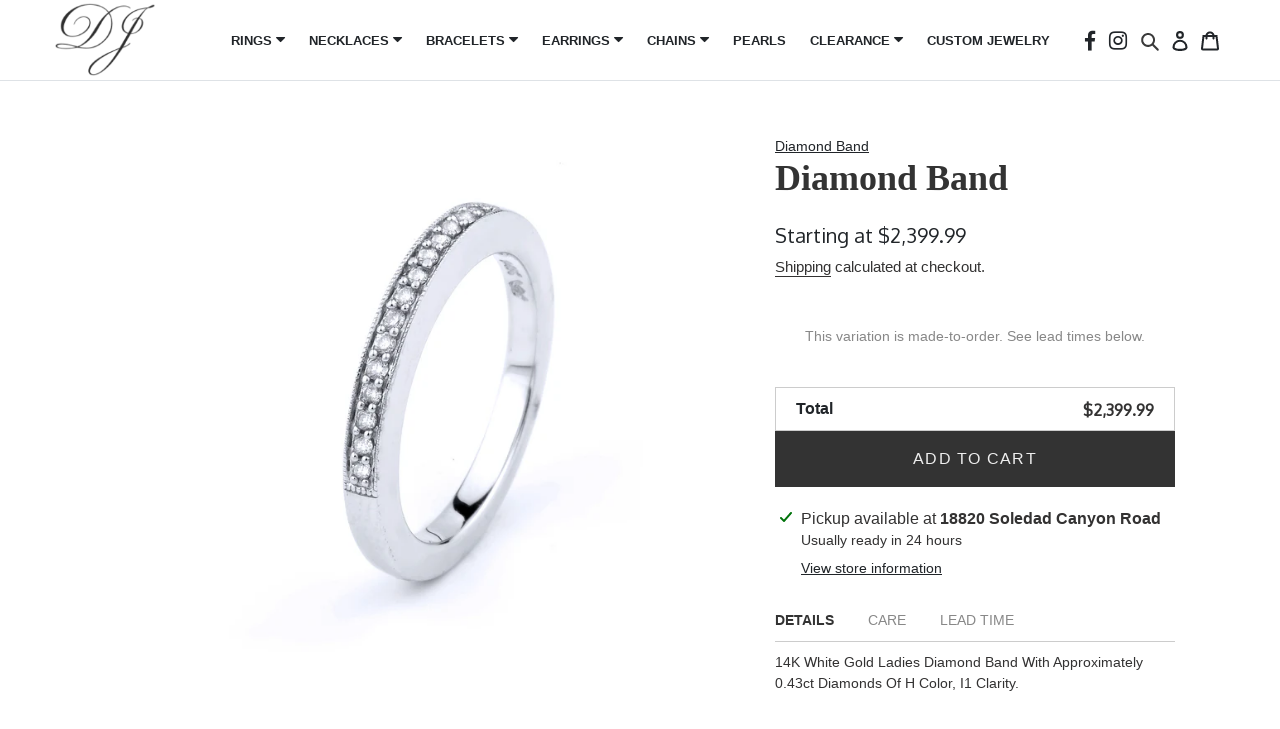

--- FILE ---
content_type: text/html; charset=utf-8
request_url: https://www.dominiquesjewelry.com/products/diamond-band-8
body_size: 33304
content:
<!doctype html>
<html class="no-js" lang="en">
<head>
<!-- Google Tag Manager -->
<script>(function(w,d,s,l,i){w[l]=w[l]||[];w[l].push({'gtm.start':
new Date().getTime(),event:'gtm.js'});var f=d.getElementsByTagName(s)[0],
j=d.createElement(s),dl=l!='dataLayer'?'&l='+l:'';j.async=true;j.src=
'https://www.googletagmanager.com/gtm.js?id='+i+dl;f.parentNode.insertBefore(j,f);
})(window,document,'script','dataLayer','GTM-KKG77JTF');</script>
<!-- End Google Tag Manager -->
  <meta charset="utf-8">
  <meta http-equiv="X-UA-Compatible" content="IE=edge,chrome=1">
  <meta name="viewport" content="width=device-width,initial-scale=1">
  <meta name="theme-color" content="#3a3a3a">

  <link rel="preconnect" href="https://cdn.shopify.com" crossorigin>
  <link rel="preconnect" href="https://fonts.shopifycdn.com" crossorigin>
  <link rel="preconnect" href="https://monorail-edge.shopifysvc.com"><link rel="preload" href="//www.dominiquesjewelry.com/cdn/shop/t/7/assets/theme.css?v=73809255320733737391725650178" as="style">
  <link rel="preload" as="font" href="" type="font/woff2" crossorigin>
  <link rel="preload" as="font" href="" type="font/woff2" crossorigin>
  <link rel="preload" as="font" href="" type="font/woff2" crossorigin>
  <link rel="preload" href="//www.dominiquesjewelry.com/cdn/shop/t/7/assets/theme.js?v=175800641281567466071725650178" as="script">
  <link rel="preload" href="//www.dominiquesjewelry.com/cdn/shop/t/7/assets/lazysizes.js?v=63098554868324070131725650178" as="script"><link rel="canonical" href="https://www.dominiquesjewelry.com/products/diamond-band-8"><link rel="shortcut icon" href="//www.dominiquesjewelry.com/cdn/shop/files/cropped-dj_32x32.png?v=1624822816" type="image/png"><title>Diamond Band
&ndash; Dominique&#39;s Jewelry</title><meta name="description" content="14K White Gold Ladies Diamond Band With Approximately 0.43ct Diamonds Of H Color, I1 Clarity."><!-- /snippets/social-meta-tags.liquid -->


<meta property="og:site_name" content="Dominique&#39;s Jewelry">
<meta property="og:url" content="https://www.dominiquesjewelry.com/products/diamond-band-8">
<meta property="og:title" content="Diamond Band">
<meta property="og:type" content="product">
<meta property="og:description" content="14K White Gold Ladies Diamond Band With Approximately 0.43ct Diamonds Of H Color, I1 Clarity."><meta property="og:image" content="http://www.dominiquesjewelry.com/cdn/shop/products/DBWG-10.jpg?v=1626714751">
  <meta property="og:image:secure_url" content="https://www.dominiquesjewelry.com/cdn/shop/products/DBWG-10.jpg?v=1626714751">
  <meta property="og:image:width" content="1355">
  <meta property="og:image:height" content="1609">
  <meta property="og:price:amount" content="2,399.99">
  <meta property="og:price:currency" content="USD">



<meta name="twitter:card" content="summary_large_image">
<meta name="twitter:title" content="Diamond Band">
<meta name="twitter:description" content="14K White Gold Ladies Diamond Band With Approximately 0.43ct Diamonds Of H Color, I1 Clarity.">

  
<style data-shopify>
:root {
    --color-text: #3a3a3a;
    --color-text-rgb: 58, 58, 58;
    --color-body-text: #333232;
    --color-sale-text: #EA0606;
    --color-small-button-text-border: #3a3a3a;
    --color-text-field: #ffffff;
    --color-text-field-text: #000000;
    --color-text-field-text-rgb: 0, 0, 0;

    --color-btn-primary: #3a3a3a;
    --color-btn-primary-darker: #212121;
    --color-btn-primary-text: #ffffff;

    --color-blankstate: rgba(51, 50, 50, 0.35);
    --color-blankstate-border: rgba(51, 50, 50, 0.2);
    --color-blankstate-background: rgba(51, 50, 50, 0.1);

    --color-text-focus:#606060;
    --color-overlay-text-focus:#e6e6e6;
    --color-btn-primary-focus:#606060;
    --color-btn-social-focus:#d2d2d2;
    --color-small-button-text-border-focus:#606060;
    --predictive-search-focus:#f2f2f2;

    --color-body: #ffffff;
    --color-bg: #ffffff;
    --color-bg-rgb: 255, 255, 255;
    --color-bg-alt: rgba(51, 50, 50, 0.05);
    --color-bg-currency-selector: rgba(51, 50, 50, 0.2);

    --color-overlay-title-text: #ffffff;
    --color-image-overlay: #dddddd;
    --color-image-overlay-rgb: 221, 221, 221;--opacity-image-overlay: 0.0;--hover-overlay-opacity: 0.4;

    --color-border: #ebebeb;
    --color-border-form: #cccccc;
    --color-border-form-darker: #b3b3b3;

    --svg-select-icon: url(//www.dominiquesjewelry.com/cdn/shop/t/7/assets/ico-select.svg?v=29003672709104678581725650178);
    --slick-img-url: url(//www.dominiquesjewelry.com/cdn/shop/t/7/assets/ajax-loader.gif?v=41356863302472015721725650178);

    --font-weight-body--bold: 700;
    --font-weight-body--bolder: 700;

    --font-stack-header: "New York", Iowan Old Style, Apple Garamond, Baskerville, Times New Roman, Droid Serif, Times, Source Serif Pro, serif, Apple Color Emoji, Segoe UI Emoji, Segoe UI Symbol;
    --font-style-header: normal;
    --font-weight-header: 400;

    --font-stack-body: Helvetica, Arial, sans-serif;
    --font-style-body: normal;
    --font-weight-body: 400;

    --font-size-header: 26;

    --font-size-base: 14;

    --font-h1-desktop: 35;
    --font-h1-mobile: 32;
    --font-h2-desktop: 20;
    --font-h2-mobile: 18;
    --font-h3-mobile: 20;
    --font-h4-desktop: 17;
    --font-h4-mobile: 15;
    --font-h5-desktop: 15;
    --font-h5-mobile: 13;
    --font-h6-desktop: 14;
    --font-h6-mobile: 12;

    --font-mega-title-large-desktop: 65;

    --font-rich-text-large: 16;
    --font-rich-text-small: 12;

    
--color-video-bg: #f2f2f2;

    
    --global-color-image-loader-primary: rgba(58, 58, 58, 0.06);
    --global-color-image-loader-secondary: rgba(58, 58, 58, 0.12);
  }
</style>


  <style>*,::after,::before{box-sizing:border-box}body{margin:0}body,html{background-color:var(--color-body)}body,button{font-size:calc(var(--font-size-base) * 1px);font-family:var(--font-stack-body);font-style:var(--font-style-body);font-weight:var(--font-weight-body);color:var(--color-text);line-height:1.5}body,button{-webkit-font-smoothing:antialiased;-webkit-text-size-adjust:100%}.border-bottom{border-bottom:1px solid var(--color-border)}.btn--link{background-color:transparent;border:0;margin:0;color:var(--color-text);text-align:left}.text-right{text-align:right}.icon{display:inline-block;width:20px;height:20px;vertical-align:middle;fill:currentColor}.icon__fallback-text,.visually-hidden{position:absolute!important;overflow:hidden;clip:rect(0 0 0 0);height:1px;width:1px;margin:-1px;padding:0;border:0}svg.icon:not(.icon--full-color) circle,svg.icon:not(.icon--full-color) ellipse,svg.icon:not(.icon--full-color) g,svg.icon:not(.icon--full-color) line,svg.icon:not(.icon--full-color) path,svg.icon:not(.icon--full-color) polygon,svg.icon:not(.icon--full-color) polyline,svg.icon:not(.icon--full-color) rect,symbol.icon:not(.icon--full-color) circle,symbol.icon:not(.icon--full-color) ellipse,symbol.icon:not(.icon--full-color) g,symbol.icon:not(.icon--full-color) line,symbol.icon:not(.icon--full-color) path,symbol.icon:not(.icon--full-color) polygon,symbol.icon:not(.icon--full-color) polyline,symbol.icon:not(.icon--full-color) rect{fill:inherit;stroke:inherit}li{list-style:none}.list--inline{padding:0;margin:0}.list--inline>li{display:inline-block;margin-bottom:0;vertical-align:middle}a{color:var(--color-text);text-decoration:none}.h1,.h2,h1,h2{margin:0 0 17.5px;font-family:var(--font-stack-header);font-style:var(--font-style-header);font-weight:var(--font-weight-header);line-height:1.2;overflow-wrap:break-word;word-wrap:break-word}.h1 a,.h2 a,h1 a,h2 a{color:inherit;text-decoration:none;font-weight:inherit}.h1,h1{font-size:calc(((var(--font-h1-desktop))/ (var(--font-size-base))) * 1em);text-transform:none;letter-spacing:0}@media only screen and (max-width:749px){.h1,h1{font-size:calc(((var(--font-h1-mobile))/ (var(--font-size-base))) * 1em)}}.h2,h2{font-size:calc(((var(--font-h2-desktop))/ (var(--font-size-base))) * 1em);text-transform:uppercase;letter-spacing:.1em}@media only screen and (max-width:749px){.h2,h2{font-size:calc(((var(--font-h2-mobile))/ (var(--font-size-base))) * 1em)}}p{color:var(--color-body-text);margin:0 0 19.44444px}@media only screen and (max-width:749px){p{font-size:calc(((var(--font-size-base) - 1)/ (var(--font-size-base))) * 1em)}}p:last-child{margin-bottom:0}@media only screen and (max-width:749px){.small--hide{display:none!important}}.grid{list-style:none;margin:0;padding:0;margin-left:-30px}.grid::after{content:'';display:table;clear:both}@media only screen and (max-width:749px){.grid{margin-left:-22px}}.grid::after{content:'';display:table;clear:both}.grid--no-gutters{margin-left:0}.grid--no-gutters .grid__item{padding-left:0}.grid--table{display:table;table-layout:fixed;width:100%}.grid--table>.grid__item{float:none;display:table-cell;vertical-align:middle}.grid__item{float:left;padding-left:30px;width:100%}@media only screen and (max-width:749px){.grid__item{padding-left:22px}}.grid__item[class*="--push"]{position:relative}@media only screen and (min-width:750px){.medium-up--one-quarter{width:25%}.medium-up--push-one-third{width:33.33%}.medium-up--one-half{width:50%}.medium-up--push-one-third{left:33.33%;position:relative}}.site-header{position:relative;background-color:var(--color-body)}@media only screen and (max-width:749px){.site-header{border-bottom:1px solid var(--color-border)}}@media only screen and (min-width:750px){.site-header{padding:0 55px}.site-header.logo--center{padding-top:30px}}.site-header__logo{margin:15px 0}.logo-align--center .site-header__logo{text-align:center;margin:0 auto}@media only screen and (max-width:749px){.logo-align--center .site-header__logo{text-align:left;margin:15px 0}}@media only screen and (max-width:749px){.site-header__logo{padding-left:22px;text-align:left}.site-header__logo img{margin:0}}.site-header__logo-link{display:inline-block;word-break:break-word}@media only screen and (min-width:750px){.logo-align--center .site-header__logo-link{margin:0 auto}}.site-header__logo-image{display:block}@media only screen and (min-width:750px){.site-header__logo-image{margin:0 auto}}.site-header__logo-image img{width:100%}.site-header__logo-image--centered img{margin:0 auto}.site-header__logo img{display:block}.site-header__icons{position:relative;white-space:nowrap}@media only screen and (max-width:749px){.site-header__icons{width:auto;padding-right:13px}.site-header__icons .btn--link,.site-header__icons .site-header__cart{font-size:calc(((var(--font-size-base))/ (var(--font-size-base))) * 1em)}}.site-header__icons-wrapper{position:relative;display:-webkit-flex;display:-ms-flexbox;display:flex;width:100%;-ms-flex-align:center;-webkit-align-items:center;-moz-align-items:center;-ms-align-items:center;-o-align-items:center;align-items:center;-webkit-justify-content:flex-end;-ms-justify-content:flex-end;justify-content:flex-end}.site-header__account,.site-header__cart,.site-header__search{position:relative}.site-header__search.site-header__icon{display:none}@media only screen and (min-width:1400px){.site-header__search.site-header__icon{display:block}}.site-header__search-toggle{display:block}@media only screen and (min-width:750px){.site-header__account,.site-header__cart{padding:10px 11px}}.site-header__cart-title,.site-header__search-title{position:absolute!important;overflow:hidden;clip:rect(0 0 0 0);height:1px;width:1px;margin:-1px;padding:0;border:0;display:block;vertical-align:middle}.site-header__cart-title{margin-right:3px}.site-header__cart-count{display:flex;align-items:center;justify-content:center;position:absolute;right:.4rem;top:.2rem;font-weight:700;background-color:var(--color-btn-primary);color:var(--color-btn-primary-text);border-radius:50%;min-width:1em;height:1em}.site-header__cart-count span{font-family:HelveticaNeue,"Helvetica Neue",Helvetica,Arial,sans-serif;font-size:calc(11em / 16);line-height:1}@media only screen and (max-width:749px){.site-header__cart-count{top:calc(7em / 16);right:0;border-radius:50%;min-width:calc(19em / 16);height:calc(19em / 16)}}@media only screen and (max-width:749px){.site-header__cart-count span{padding:.25em calc(6em / 16);font-size:12px}}.site-header__menu{display:none}@media only screen and (max-width:749px){.site-header__icon{display:inline-block;vertical-align:middle;padding:10px 11px;margin:0}}@media only screen and (min-width:750px){.site-header__icon .icon-search{margin-right:3px}}.announcement-bar{z-index:10;position:relative;text-align:center;border-bottom:1px solid transparent;padding:2px}.announcement-bar__link{display:block}.announcement-bar__message{display:block;padding:11px 22px;font-size:calc(((16)/ (var(--font-size-base))) * 1em);font-weight:var(--font-weight-header)}@media only screen and (min-width:750px){.announcement-bar__message{padding-left:55px;padding-right:55px}}.site-nav{position:relative;padding:0;text-align:center;margin:25px 0}.site-nav a{padding:3px 10px}.site-nav__link{display:block;white-space:nowrap}.site-nav--centered .site-nav__link{padding-top:0}.site-nav__link .icon-chevron-down{width:calc(8em / 16);height:calc(8em / 16);margin-left:.5rem}.site-nav__label{border-bottom:1px solid transparent}.site-nav__link--active .site-nav__label{border-bottom-color:var(--color-text)}.site-nav__link--button{border:none;background-color:transparent;padding:3px 10px}.site-header__mobile-nav{z-index:11;position:relative;background-color:var(--color-body)}@media only screen and (max-width:749px){.site-header__mobile-nav{display:-webkit-flex;display:-ms-flexbox;display:flex;width:100%;-ms-flex-align:center;-webkit-align-items:center;-moz-align-items:center;-ms-align-items:center;-o-align-items:center;align-items:center}}.mobile-nav--open .icon-close{display:none}.main-content{opacity:0}.main-content .shopify-section{display:none}.main-content .shopify-section:first-child{display:inherit}.critical-hidden{display:none}</style>

  <script>
    window.performance.mark('debut:theme_stylesheet_loaded.start');

    function onLoadStylesheet() {
      performance.mark('debut:theme_stylesheet_loaded.end');
      performance.measure('debut:theme_stylesheet_loaded', 'debut:theme_stylesheet_loaded.start', 'debut:theme_stylesheet_loaded.end');

      var url = "//www.dominiquesjewelry.com/cdn/shop/t/7/assets/theme.css?v=73809255320733737391725650178";
      var link = document.querySelector('link[href="' + url + '"]');
      link.loaded = true;
      link.dispatchEvent(new Event('load'));
    }
  </script>

  <link rel="stylesheet" href="//www.dominiquesjewelry.com/cdn/shop/t/7/assets/theme.css?v=73809255320733737391725650178" type="text/css" media="print" onload="this.media='all';onLoadStylesheet()">

  <style>
    
    
    
    
    
    
  </style>

  <script>
    var theme = {
      breakpoints: {
        medium: 750,
        large: 990,
        widescreen: 1400
      },
      strings: {
        addToCart: "Add to cart",
        soldOut: "Sold out",
        unavailable: "Unavailable",
        regularPrice: "Regular price",
        salePrice: "Sale price",
        sale: "Sale",
        fromLowestPrice: "from [price]",
        vendor: "Vendor",
        showMore: "Show More",
        showLess: "Show Less",
        searchFor: "Search for",
        addressError: "Error looking up that address",
        addressNoResults: "No results for that address",
        addressQueryLimit: "You have exceeded the Google API usage limit. Consider upgrading to a \u003ca href=\"https:\/\/developers.google.com\/maps\/premium\/usage-limits\"\u003ePremium Plan\u003c\/a\u003e.",
        authError: "There was a problem authenticating your Google Maps account.",
        newWindow: "Opens in a new window.",
        external: "Opens external website.",
        newWindowExternal: "Opens external website in a new window.",
        removeLabel: "Remove [product]",
        update: "Update",
        quantity: "Quantity",
        discountedTotal: "Discounted total",
        regularTotal: "Regular total",
        priceColumn: "See Price column for discount details.",
        quantityMinimumMessage: "Quantity must be 1 or more",
        cartError: "There was an error while updating your cart. Please try again.",
        removedItemMessage: "Removed \u003cspan class=\"cart__removed-product-details\"\u003e([quantity]) [link]\u003c\/span\u003e from your cart.",
        unitPrice: "Unit price",
        unitPriceSeparator: "per",
        oneCartCount: "1 item",
        otherCartCount: "[count] items",
        quantityLabel: "Quantity: [count]",
        products: "Products",
        loading: "Loading",
        number_of_results: "[result_number] of [results_count]",
        number_of_results_found: "[results_count] results found",
        one_result_found: "1 result found"
      },
      moneyFormat: "${{amount}}",
      moneyFormatWithCurrency: "${{amount}} USD",
      settings: {
        predictiveSearchEnabled: true,
        predictiveSearchShowPrice: false,
        predictiveSearchShowVendor: false
      },
      stylesheet: "//www.dominiquesjewelry.com/cdn/shop/t/7/assets/theme.css?v=73809255320733737391725650178"
    };document.documentElement.className = document.documentElement.className.replace('no-js', 'js');
  </script><script src="//www.dominiquesjewelry.com/cdn/shop/t/7/assets/theme.js?v=175800641281567466071725650178" defer="defer"></script>
  <script src="//www.dominiquesjewelry.com/cdn/shop/t/7/assets/lazysizes.js?v=63098554868324070131725650178" async="async"></script>

  <script type="text/javascript">
    if (window.MSInputMethodContext && document.documentMode) {
      var scripts = document.getElementsByTagName('script')[0];
      var polyfill = document.createElement("script");
      polyfill.defer = true;
      polyfill.src = "//www.dominiquesjewelry.com/cdn/shop/t/7/assets/ie11CustomProperties.min.js?v=146208399201472936201725650178";

      scripts.parentNode.insertBefore(polyfill, scripts);
    }
  </script>

  <script>window.performance && window.performance.mark && window.performance.mark('shopify.content_for_header.start');</script><meta name="facebook-domain-verification" content="mply5qamem5w1zrjpm1wejstazfb2f">
<meta name="facebook-domain-verification" content="5zdvqoih3spxn3s9ba5kqwan96bjd2">
<meta name="facebook-domain-verification" content="59r8old3k9vve1qv8y18719z9xbfb9">
<meta name="google-site-verification" content="grWSroyiy5fByTfraZ92Cg507BZr3zAS3Tht-vyG0ng">
<meta id="shopify-digital-wallet" name="shopify-digital-wallet" content="/58027933904/digital_wallets/dialog">
<meta name="shopify-checkout-api-token" content="579b131411568d9071b4aaa989af5974">
<meta id="in-context-paypal-metadata" data-shop-id="58027933904" data-venmo-supported="true" data-environment="production" data-locale="en_US" data-paypal-v4="true" data-currency="USD">
<link rel="alternate" type="application/json+oembed" href="https://www.dominiquesjewelry.com/products/diamond-band-8.oembed">
<script async="async" src="/checkouts/internal/preloads.js?locale=en-US"></script>
<link rel="preconnect" href="https://shop.app" crossorigin="anonymous">
<script async="async" src="https://shop.app/checkouts/internal/preloads.js?locale=en-US&shop_id=58027933904" crossorigin="anonymous"></script>
<script id="apple-pay-shop-capabilities" type="application/json">{"shopId":58027933904,"countryCode":"US","currencyCode":"USD","merchantCapabilities":["supports3DS"],"merchantId":"gid:\/\/shopify\/Shop\/58027933904","merchantName":"Dominique's Jewelry","requiredBillingContactFields":["postalAddress","email"],"requiredShippingContactFields":["postalAddress","email"],"shippingType":"shipping","supportedNetworks":["visa","masterCard","amex","discover","elo","jcb"],"total":{"type":"pending","label":"Dominique's Jewelry","amount":"1.00"},"shopifyPaymentsEnabled":true,"supportsSubscriptions":true}</script>
<script id="shopify-features" type="application/json">{"accessToken":"579b131411568d9071b4aaa989af5974","betas":["rich-media-storefront-analytics"],"domain":"www.dominiquesjewelry.com","predictiveSearch":true,"shopId":58027933904,"locale":"en"}</script>
<script>var Shopify = Shopify || {};
Shopify.shop = "dominiques-jewelry.myshopify.com";
Shopify.locale = "en";
Shopify.currency = {"active":"USD","rate":"1.0"};
Shopify.country = "US";
Shopify.theme = {"name":"Dev Theme by Alex (Adam editing) 07-Sep-2024","id":132902813904,"schema_name":"Debut","schema_version":"17.13.0","theme_store_id":796,"role":"main"};
Shopify.theme.handle = "null";
Shopify.theme.style = {"id":null,"handle":null};
Shopify.cdnHost = "www.dominiquesjewelry.com/cdn";
Shopify.routes = Shopify.routes || {};
Shopify.routes.root = "/";</script>
<script type="module">!function(o){(o.Shopify=o.Shopify||{}).modules=!0}(window);</script>
<script>!function(o){function n(){var o=[];function n(){o.push(Array.prototype.slice.apply(arguments))}return n.q=o,n}var t=o.Shopify=o.Shopify||{};t.loadFeatures=n(),t.autoloadFeatures=n()}(window);</script>
<script>
  window.ShopifyPay = window.ShopifyPay || {};
  window.ShopifyPay.apiHost = "shop.app\/pay";
  window.ShopifyPay.redirectState = null;
</script>
<script id="shop-js-analytics" type="application/json">{"pageType":"product"}</script>
<script defer="defer" async type="module" src="//www.dominiquesjewelry.com/cdn/shopifycloud/shop-js/modules/v2/client.init-shop-cart-sync_BT-GjEfc.en.esm.js"></script>
<script defer="defer" async type="module" src="//www.dominiquesjewelry.com/cdn/shopifycloud/shop-js/modules/v2/chunk.common_D58fp_Oc.esm.js"></script>
<script defer="defer" async type="module" src="//www.dominiquesjewelry.com/cdn/shopifycloud/shop-js/modules/v2/chunk.modal_xMitdFEc.esm.js"></script>
<script type="module">
  await import("//www.dominiquesjewelry.com/cdn/shopifycloud/shop-js/modules/v2/client.init-shop-cart-sync_BT-GjEfc.en.esm.js");
await import("//www.dominiquesjewelry.com/cdn/shopifycloud/shop-js/modules/v2/chunk.common_D58fp_Oc.esm.js");
await import("//www.dominiquesjewelry.com/cdn/shopifycloud/shop-js/modules/v2/chunk.modal_xMitdFEc.esm.js");

  window.Shopify.SignInWithShop?.initShopCartSync?.({"fedCMEnabled":true,"windoidEnabled":true});

</script>
<script defer="defer" async type="module" src="//www.dominiquesjewelry.com/cdn/shopifycloud/shop-js/modules/v2/client.payment-terms_Ci9AEqFq.en.esm.js"></script>
<script defer="defer" async type="module" src="//www.dominiquesjewelry.com/cdn/shopifycloud/shop-js/modules/v2/chunk.common_D58fp_Oc.esm.js"></script>
<script defer="defer" async type="module" src="//www.dominiquesjewelry.com/cdn/shopifycloud/shop-js/modules/v2/chunk.modal_xMitdFEc.esm.js"></script>
<script type="module">
  await import("//www.dominiquesjewelry.com/cdn/shopifycloud/shop-js/modules/v2/client.payment-terms_Ci9AEqFq.en.esm.js");
await import("//www.dominiquesjewelry.com/cdn/shopifycloud/shop-js/modules/v2/chunk.common_D58fp_Oc.esm.js");
await import("//www.dominiquesjewelry.com/cdn/shopifycloud/shop-js/modules/v2/chunk.modal_xMitdFEc.esm.js");

  
</script>
<script>
  window.Shopify = window.Shopify || {};
  if (!window.Shopify.featureAssets) window.Shopify.featureAssets = {};
  window.Shopify.featureAssets['shop-js'] = {"shop-cart-sync":["modules/v2/client.shop-cart-sync_DZOKe7Ll.en.esm.js","modules/v2/chunk.common_D58fp_Oc.esm.js","modules/v2/chunk.modal_xMitdFEc.esm.js"],"init-fed-cm":["modules/v2/client.init-fed-cm_B6oLuCjv.en.esm.js","modules/v2/chunk.common_D58fp_Oc.esm.js","modules/v2/chunk.modal_xMitdFEc.esm.js"],"shop-cash-offers":["modules/v2/client.shop-cash-offers_D2sdYoxE.en.esm.js","modules/v2/chunk.common_D58fp_Oc.esm.js","modules/v2/chunk.modal_xMitdFEc.esm.js"],"shop-login-button":["modules/v2/client.shop-login-button_QeVjl5Y3.en.esm.js","modules/v2/chunk.common_D58fp_Oc.esm.js","modules/v2/chunk.modal_xMitdFEc.esm.js"],"pay-button":["modules/v2/client.pay-button_DXTOsIq6.en.esm.js","modules/v2/chunk.common_D58fp_Oc.esm.js","modules/v2/chunk.modal_xMitdFEc.esm.js"],"shop-button":["modules/v2/client.shop-button_DQZHx9pm.en.esm.js","modules/v2/chunk.common_D58fp_Oc.esm.js","modules/v2/chunk.modal_xMitdFEc.esm.js"],"avatar":["modules/v2/client.avatar_BTnouDA3.en.esm.js"],"init-windoid":["modules/v2/client.init-windoid_CR1B-cfM.en.esm.js","modules/v2/chunk.common_D58fp_Oc.esm.js","modules/v2/chunk.modal_xMitdFEc.esm.js"],"init-shop-for-new-customer-accounts":["modules/v2/client.init-shop-for-new-customer-accounts_C_vY_xzh.en.esm.js","modules/v2/client.shop-login-button_QeVjl5Y3.en.esm.js","modules/v2/chunk.common_D58fp_Oc.esm.js","modules/v2/chunk.modal_xMitdFEc.esm.js"],"init-shop-email-lookup-coordinator":["modules/v2/client.init-shop-email-lookup-coordinator_BI7n9ZSv.en.esm.js","modules/v2/chunk.common_D58fp_Oc.esm.js","modules/v2/chunk.modal_xMitdFEc.esm.js"],"init-shop-cart-sync":["modules/v2/client.init-shop-cart-sync_BT-GjEfc.en.esm.js","modules/v2/chunk.common_D58fp_Oc.esm.js","modules/v2/chunk.modal_xMitdFEc.esm.js"],"shop-toast-manager":["modules/v2/client.shop-toast-manager_DiYdP3xc.en.esm.js","modules/v2/chunk.common_D58fp_Oc.esm.js","modules/v2/chunk.modal_xMitdFEc.esm.js"],"init-customer-accounts":["modules/v2/client.init-customer-accounts_D9ZNqS-Q.en.esm.js","modules/v2/client.shop-login-button_QeVjl5Y3.en.esm.js","modules/v2/chunk.common_D58fp_Oc.esm.js","modules/v2/chunk.modal_xMitdFEc.esm.js"],"init-customer-accounts-sign-up":["modules/v2/client.init-customer-accounts-sign-up_iGw4briv.en.esm.js","modules/v2/client.shop-login-button_QeVjl5Y3.en.esm.js","modules/v2/chunk.common_D58fp_Oc.esm.js","modules/v2/chunk.modal_xMitdFEc.esm.js"],"shop-follow-button":["modules/v2/client.shop-follow-button_CqMgW2wH.en.esm.js","modules/v2/chunk.common_D58fp_Oc.esm.js","modules/v2/chunk.modal_xMitdFEc.esm.js"],"checkout-modal":["modules/v2/client.checkout-modal_xHeaAweL.en.esm.js","modules/v2/chunk.common_D58fp_Oc.esm.js","modules/v2/chunk.modal_xMitdFEc.esm.js"],"shop-login":["modules/v2/client.shop-login_D91U-Q7h.en.esm.js","modules/v2/chunk.common_D58fp_Oc.esm.js","modules/v2/chunk.modal_xMitdFEc.esm.js"],"lead-capture":["modules/v2/client.lead-capture_BJmE1dJe.en.esm.js","modules/v2/chunk.common_D58fp_Oc.esm.js","modules/v2/chunk.modal_xMitdFEc.esm.js"],"payment-terms":["modules/v2/client.payment-terms_Ci9AEqFq.en.esm.js","modules/v2/chunk.common_D58fp_Oc.esm.js","modules/v2/chunk.modal_xMitdFEc.esm.js"]};
</script>
<script>(function() {
  var isLoaded = false;
  function asyncLoad() {
    if (isLoaded) return;
    isLoaded = true;
    var urls = ["https:\/\/cdn.shopify.com\/s\/files\/1\/0580\/2793\/3904\/t\/1\/assets\/globo.swatch.init.js?shop=dominiques-jewelry.myshopify.com","\/\/d1liekpayvooaz.cloudfront.net\/apps\/customizery\/customizery.js?shop=dominiques-jewelry.myshopify.com","\/\/shopify.privy.com\/widget.js?shop=dominiques-jewelry.myshopify.com","https:\/\/services.nofraud.com\/js\/device.js?shop=dominiques-jewelry.myshopify.com","https:\/\/us1-search.doofinder.com\/5\/script\/31a104cf384618b5cdad1e931653c1ad.js?shop=dominiques-jewelry.myshopify.com","https:\/\/cdn.nfcube.com\/201596f13c3949c1ac2932e8306ff40d.js?shop=dominiques-jewelry.myshopify.com"];
    for (var i = 0; i < urls.length; i++) {
      var s = document.createElement('script');
      s.type = 'text/javascript';
      s.async = true;
      s.src = urls[i];
      var x = document.getElementsByTagName('script')[0];
      x.parentNode.insertBefore(s, x);
    }
  };
  if(window.attachEvent) {
    window.attachEvent('onload', asyncLoad);
  } else {
    window.addEventListener('load', asyncLoad, false);
  }
})();</script>
<script id="__st">var __st={"a":58027933904,"offset":-28800,"reqid":"2c59dbd1-ffff-4956-9d2e-a5b87b3c5a10-1769292895","pageurl":"www.dominiquesjewelry.com\/products\/diamond-band-8","u":"510d68b0c044","p":"product","rtyp":"product","rid":6695176372432};</script>
<script>window.ShopifyPaypalV4VisibilityTracking = true;</script>
<script id="captcha-bootstrap">!function(){'use strict';const t='contact',e='account',n='new_comment',o=[[t,t],['blogs',n],['comments',n],[t,'customer']],c=[[e,'customer_login'],[e,'guest_login'],[e,'recover_customer_password'],[e,'create_customer']],r=t=>t.map((([t,e])=>`form[action*='/${t}']:not([data-nocaptcha='true']) input[name='form_type'][value='${e}']`)).join(','),a=t=>()=>t?[...document.querySelectorAll(t)].map((t=>t.form)):[];function s(){const t=[...o],e=r(t);return a(e)}const i='password',u='form_key',d=['recaptcha-v3-token','g-recaptcha-response','h-captcha-response',i],f=()=>{try{return window.sessionStorage}catch{return}},m='__shopify_v',_=t=>t.elements[u];function p(t,e,n=!1){try{const o=window.sessionStorage,c=JSON.parse(o.getItem(e)),{data:r}=function(t){const{data:e,action:n}=t;return t[m]||n?{data:e,action:n}:{data:t,action:n}}(c);for(const[e,n]of Object.entries(r))t.elements[e]&&(t.elements[e].value=n);n&&o.removeItem(e)}catch(o){console.error('form repopulation failed',{error:o})}}const l='form_type',E='cptcha';function T(t){t.dataset[E]=!0}const w=window,h=w.document,L='Shopify',v='ce_forms',y='captcha';let A=!1;((t,e)=>{const n=(g='f06e6c50-85a8-45c8-87d0-21a2b65856fe',I='https://cdn.shopify.com/shopifycloud/storefront-forms-hcaptcha/ce_storefront_forms_captcha_hcaptcha.v1.5.2.iife.js',D={infoText:'Protected by hCaptcha',privacyText:'Privacy',termsText:'Terms'},(t,e,n)=>{const o=w[L][v],c=o.bindForm;if(c)return c(t,g,e,D).then(n);var r;o.q.push([[t,g,e,D],n]),r=I,A||(h.body.append(Object.assign(h.createElement('script'),{id:'captcha-provider',async:!0,src:r})),A=!0)});var g,I,D;w[L]=w[L]||{},w[L][v]=w[L][v]||{},w[L][v].q=[],w[L][y]=w[L][y]||{},w[L][y].protect=function(t,e){n(t,void 0,e),T(t)},Object.freeze(w[L][y]),function(t,e,n,w,h,L){const[v,y,A,g]=function(t,e,n){const i=e?o:[],u=t?c:[],d=[...i,...u],f=r(d),m=r(i),_=r(d.filter((([t,e])=>n.includes(e))));return[a(f),a(m),a(_),s()]}(w,h,L),I=t=>{const e=t.target;return e instanceof HTMLFormElement?e:e&&e.form},D=t=>v().includes(t);t.addEventListener('submit',(t=>{const e=I(t);if(!e)return;const n=D(e)&&!e.dataset.hcaptchaBound&&!e.dataset.recaptchaBound,o=_(e),c=g().includes(e)&&(!o||!o.value);(n||c)&&t.preventDefault(),c&&!n&&(function(t){try{if(!f())return;!function(t){const e=f();if(!e)return;const n=_(t);if(!n)return;const o=n.value;o&&e.removeItem(o)}(t);const e=Array.from(Array(32),(()=>Math.random().toString(36)[2])).join('');!function(t,e){_(t)||t.append(Object.assign(document.createElement('input'),{type:'hidden',name:u})),t.elements[u].value=e}(t,e),function(t,e){const n=f();if(!n)return;const o=[...t.querySelectorAll(`input[type='${i}']`)].map((({name:t})=>t)),c=[...d,...o],r={};for(const[a,s]of new FormData(t).entries())c.includes(a)||(r[a]=s);n.setItem(e,JSON.stringify({[m]:1,action:t.action,data:r}))}(t,e)}catch(e){console.error('failed to persist form',e)}}(e),e.submit())}));const S=(t,e)=>{t&&!t.dataset[E]&&(n(t,e.some((e=>e===t))),T(t))};for(const o of['focusin','change'])t.addEventListener(o,(t=>{const e=I(t);D(e)&&S(e,y())}));const B=e.get('form_key'),M=e.get(l),P=B&&M;t.addEventListener('DOMContentLoaded',(()=>{const t=y();if(P)for(const e of t)e.elements[l].value===M&&p(e,B);[...new Set([...A(),...v().filter((t=>'true'===t.dataset.shopifyCaptcha))])].forEach((e=>S(e,t)))}))}(h,new URLSearchParams(w.location.search),n,t,e,['guest_login'])})(!0,!0)}();</script>
<script integrity="sha256-4kQ18oKyAcykRKYeNunJcIwy7WH5gtpwJnB7kiuLZ1E=" data-source-attribution="shopify.loadfeatures" defer="defer" src="//www.dominiquesjewelry.com/cdn/shopifycloud/storefront/assets/storefront/load_feature-a0a9edcb.js" crossorigin="anonymous"></script>
<script crossorigin="anonymous" defer="defer" src="//www.dominiquesjewelry.com/cdn/shopifycloud/storefront/assets/shopify_pay/storefront-65b4c6d7.js?v=20250812"></script>
<script data-source-attribution="shopify.dynamic_checkout.dynamic.init">var Shopify=Shopify||{};Shopify.PaymentButton=Shopify.PaymentButton||{isStorefrontPortableWallets:!0,init:function(){window.Shopify.PaymentButton.init=function(){};var t=document.createElement("script");t.src="https://www.dominiquesjewelry.com/cdn/shopifycloud/portable-wallets/latest/portable-wallets.en.js",t.type="module",document.head.appendChild(t)}};
</script>
<script data-source-attribution="shopify.dynamic_checkout.buyer_consent">
  function portableWalletsHideBuyerConsent(e){var t=document.getElementById("shopify-buyer-consent"),n=document.getElementById("shopify-subscription-policy-button");t&&n&&(t.classList.add("hidden"),t.setAttribute("aria-hidden","true"),n.removeEventListener("click",e))}function portableWalletsShowBuyerConsent(e){var t=document.getElementById("shopify-buyer-consent"),n=document.getElementById("shopify-subscription-policy-button");t&&n&&(t.classList.remove("hidden"),t.removeAttribute("aria-hidden"),n.addEventListener("click",e))}window.Shopify?.PaymentButton&&(window.Shopify.PaymentButton.hideBuyerConsent=portableWalletsHideBuyerConsent,window.Shopify.PaymentButton.showBuyerConsent=portableWalletsShowBuyerConsent);
</script>
<script data-source-attribution="shopify.dynamic_checkout.cart.bootstrap">document.addEventListener("DOMContentLoaded",(function(){function t(){return document.querySelector("shopify-accelerated-checkout-cart, shopify-accelerated-checkout")}if(t())Shopify.PaymentButton.init();else{new MutationObserver((function(e,n){t()&&(Shopify.PaymentButton.init(),n.disconnect())})).observe(document.body,{childList:!0,subtree:!0})}}));
</script>
<link id="shopify-accelerated-checkout-styles" rel="stylesheet" media="screen" href="https://www.dominiquesjewelry.com/cdn/shopifycloud/portable-wallets/latest/accelerated-checkout-backwards-compat.css" crossorigin="anonymous">
<style id="shopify-accelerated-checkout-cart">
        #shopify-buyer-consent {
  margin-top: 1em;
  display: inline-block;
  width: 100%;
}

#shopify-buyer-consent.hidden {
  display: none;
}

#shopify-subscription-policy-button {
  background: none;
  border: none;
  padding: 0;
  text-decoration: underline;
  font-size: inherit;
  cursor: pointer;
}

#shopify-subscription-policy-button::before {
  box-shadow: none;
}

      </style>

<script>window.performance && window.performance.mark && window.performance.mark('shopify.content_for_header.end');</script><meta name="format-detection" content="telephone=no">
<meta name="format-detection" content="date=no">
<meta name="format-detection" content="address=no">
<link href="//www.dominiquesjewelry.com/cdn/shop/t/7/assets/globo.swatch.css?v=24711949241692909571725650178" rel="stylesheet" type="text/css" media="all" /><script>
  window.Globo      = window.Globo || {};
  Globo.moneyFormat = "${{amount}}";
  Globo.GloboMoneyFormat = "${{amount}}";
  Globo.shopCurrency = "USD";
  Globo.assetsUrl = "//www.dominiquesjewelry.com/cdn/shop/t/7/assets/";
  Globo.filesUrl = "//www.dominiquesjewelry.com/cdn/shop/files/";
  var GSCollection = GSCollection || {};
    var GloboSwatchConfig = {
        page: "product",
        shop: {
        name: "Dominique&#39;s Jewelry",
        url: "https://www.dominiquesjewelry.com",
        domain: "dominiques-jewelry.myshopify.com",
        themeStoreId: "796",
        themeName: "Dev Theme - Moataz",
        themeVersion: "17.13.0",
        },
                product: {"id":6695176372432,"title":"Diamond Band","handle":"diamond-band-8","description":"\u003cp\u003e\u003cem\u003e\u003cstrong\u003e14K White Gold Ladies Diamond Band With Approximately 0.43ct Diamonds Of H Color, I1 Clarity.\u003c\/strong\u003e\u003c\/em\u003e\u003c\/p\u003e","published_at":"2021-07-19T10:18:53-07:00","created_at":"2021-07-19T10:06:59-07:00","vendor":"Dominique's Jewelry","type":"Diamond Band","tags":["All Rings","Diamond Bands","import_2021_07_19_165846"],"price":239999,"price_min":239999,"price_max":239999,"available":true,"price_varies":false,"compare_at_price":null,"compare_at_price_min":0,"compare_at_price_max":0,"compare_at_price_varies":false,"variants":[{"id":39923534069968,"title":"Default Title","option1":"Default Title","option2":null,"option3":null,"sku":"DBWG-10","requires_shipping":true,"taxable":true,"featured_image":null,"available":true,"name":"Diamond Band","public_title":null,"options":["Default Title"],"price":239999,"weight":0,"compare_at_price":null,"inventory_management":"shopify","barcode":null,"requires_selling_plan":false,"selling_plan_allocations":[]}],"images":["\/\/www.dominiquesjewelry.com\/cdn\/shop\/products\/DBWG-10.jpg?v=1626714751"],"featured_image":"\/\/www.dominiquesjewelry.com\/cdn\/shop\/products\/DBWG-10.jpg?v=1626714751","options":["Title"],"media":[{"alt":null,"id":20911583396048,"position":1,"preview_image":{"aspect_ratio":0.842,"height":1609,"width":1355,"src":"\/\/www.dominiquesjewelry.com\/cdn\/shop\/products\/DBWG-10.jpg?v=1626714751"},"aspect_ratio":0.842,"height":1609,"media_type":"image","src":"\/\/www.dominiquesjewelry.com\/cdn\/shop\/products\/DBWG-10.jpg?v=1626714751","width":1355}],"requires_selling_plan":false,"selling_plan_groups":[],"content":"\u003cp\u003e\u003cem\u003e\u003cstrong\u003e14K White Gold Ladies Diamond Band With Approximately 0.43ct Diamonds Of H Color, I1 Clarity.\u003c\/strong\u003e\u003c\/em\u003e\u003c\/p\u003e"},
        curVariant: {"id":39923534069968,"title":"Default Title","option1":"Default Title","option2":null,"option3":null,"sku":"DBWG-10","requires_shipping":true,"taxable":true,"featured_image":null,"available":true,"name":"Diamond Band","public_title":null,"options":["Default Title"],"price":239999,"weight":0,"compare_at_price":null,"inventory_management":"shopify","barcode":null,"requires_selling_plan":false,"selling_plan_allocations":[]},
            }
    
  GloboSwatchConfig.curVariant.inventory_quantity = 1  
  GloboSwatchConfig.product.variants[0].inventory_quantity = 1  

</script>
<script src=//www.dominiquesjewelry.com/cdn/shop/t/7/assets/globo.swatch.data.js?v=81117456878670784321725650178 ></script>
<script id="globoSwatchProductDetail" type="template/html">

{% assign variant_size = product.variants | size %}
{% if variant_size > 1 %}

{% assign swatch_shape = configs.style_product_page_swatch.swatch_shape %}
{% if swatch_shape == "circle" %}
{% assign class_swatch_shape = "globo-detail-style-circle" %}
{% elsif swatch_shape == "square" %}
{% assign class_swatch_shape = "globo-detail-style-square" %}
{% endif %}

{% assign swatch_size = configs.style_product_page_swatch.swatch_size %}
{% if swatch_size == "small" %}
{% assign class_swatch_size = "globo-detail-size-small" %}
{% elsif swatch_size == "medium" %}
{% assign class_swatch_size = "globo-detail-size-medium" %}
{% elsif swatch_size == "large" %}
{% assign class_swatch_size = "globo-detail-size-large" %}
{% endif %}

{% assign border_style = configs.style_product_page_swatch.border_style %}
{% if border_style == "none" %}
{% assign class_border_style = "globo-detail-border-style-none" %}
{% elsif border_style == "single" %}
{% assign class_border_style = "globo-detail-border-style-single" %}
{% elsif border_style == "double" %}
{% assign class_border_style = "globo-detail-border-style-double" %}
{% endif %}

{% assign hover_effects = configs.style_product_page_swatch.hover_effects.background %}
{% if hover_effects == "no effect" %}
{% assign class_hover_effects = "globo-detail-hover-effects-none" %}
{% elsif hover_effects == "add glow" %}
{% assign class_hover_effects = "globo-detail-border-effects-glow" %}
{% elsif hover_effects == "add shadow" %}
{% assign class_hover_effects = "globo-detail-border-effects-shadow" %}
{% endif %}

{% assign hover_effects_zoom = configs.style_product_page_swatch.hover_effects.zoom_image %}
{% if hover_effects_zoom == "zoom" %}
{% assign class_hover_effects_zoom = "globo-detail-hover-effects-zoom" %}
{% endif %}

{% assign size_change = configs.style_product_page_swatch.hover_effects.size_change %}
{% if size_change == "reduce size" %}
{% assign class_size_change = "globo-detail-hover-size_change-reduce" %}
{% elsif size_change == "increase size" %}
{% assign class_size_change = "globo-detail-hover-size_change-increase" %}
{% endif %}

{% assign button_corner = configs.style_product_page_button.button_corner %}
{% if button_corner == "rounded" %}
{% assign class_button_corner = "globo-detail-button-style-rounded" %}
{% endif %}

{% assign button_size = configs.style_product_page_button.button_size %}
{% if button_size == "small" %}
{% assign class_button_size = "globo-detail-button-size-small" %}
{% elsif button_size == "medium" %}
{% assign class_button_size = "globo-detail-button-size-medium" %}
{% elsif button_size == "large" %}
{% assign class_button_size = "globo-detail-button-size-large" %}
{% endif %}

{% assign text_style = configs.style_product_page_button.text_style %}
{% if text_style == "lowercase" %}
{% assign class_text_style = "globo-detail-text-style-lowercase" %}
{% elsif text_style == "uppercase" %}
{% assign class_text_style = "globo-detail-text-style-uppercase" %}
{% endif %}

{% assign hover_effects_button = configs.style_product_page_button.hover_effects.background %}
{% if hover_effects_button == "add glow" %}
{% assign class_hover_effects_button = "globo-detail-button-effects-glow" %}
{% elsif hover_effects_button == "add shadow" %}
{% assign class_hover_effects_button = "globo-detail-button-effects-shadow" %}
{% endif %}

{% assign stylesoldout = configs.styleSoldout %}
{% if stylesoldout == "hide" %}
{% assign class_stylesoldout = "globo-sold-out-hide" %}
{% elsif stylesoldout == "opacity" %}
{% assign class_stylesoldout = "globo-sold-out-opacity" %}
{% elsif stylesoldout == "cross out" %}
{% assign class_stylesoldout = "globo-sold-out-cross-out" %}
{% endif %}

{% assign alignContent = configs.align_content %}
{% if alignContent == "left" %}
{% assign class_alignContent = "globo-align-content-left" %}
{% elsif alignContent == "center" %}
{% assign class_alignContent = "globo-align-content-center" %}
{% elsif alignContent == "right" %}
{% assign class_alignContent = "globo-align-content-right" %}
{% endif %}

{% assign first_available_variant = false %}
{% for variant in product.variants %}
{% if !first_available_variant and variant.available %}{% assign first_available_variant = variant %}{% endif %}
{% endfor %}
{% unless first_available_variant %}{% assign first_available_variant = product.variants[0] %}{% endunless %}
<div class="{{ class_alignContent }}">
  <div class="globo-product-swatch-price" style="display: none;">
    <span class="gsw-product_price-container">
      <span class="globo-cs-product_price">{{first_available_variant.price | money }}</span>
      <span class="globo-cs-product_oldprice">{% if first_available_variant.compare_at_price > first_available_variant.price %}{{first_available_variant.compare_at_price | money }}{% endif %}</span>
    </span>
  </div>
  <ul class="globo-swatch-detail-lists-price" style="display: none;">
    {% for variant in product.variants %}
    <li data-value="{{ variant.id }}"><span class="gw-li-price">{{ variant.price | money }}</span> {% if variant.compare_at_price > variant.price %}<span class="gw-li-compareprice">{{ variant.compare_at_price | money }}</span>{% endif %}</li>
    {% endfor %}
  </ul>
  <div class="globo-swatch-list">
    {% assign option_index = 0 %}
    {% for option in product.options %}
    {% assign is_color = false %}
    {% assign option_index = forloop.index0 %}
    {% assign displayStyle = configs.displayStyles[option] %}
    {% assign sortOption = configs.listOrderOptions[option] %}
    <div class="swatch--gl clearfix" data-option-index="{{ option_index }}" {% if configs.sortOption %}data-order="{{ sortOption }}"{% endif %}>
      {% assign values = "" %}
      {% if displayStyle == 1 %}
      <label for="pa_{{ option | handleize }}" class="name-option {{ option }}">{{ option }}</label>
      <ul class="value g-variant-color-detail">
        {% for variant in product.variants %}
        {% assign value = variant.options[option_index] %}
        {% assign option_value = option | append: "-" | append: variant.options[option_index] %}
        {% unless values contains value %}
        {% assign values = values | append: "," | append: value %}
        {% assign values = values | split: "," %}
        <li class="select-option {{ class_stylesoldout }} {% if variant.available %}available{% else %}globo-out-of-stock{% endif %}" data-attribute="pa_{{ value | handleize }}" data-value="{{ value | escape }}">
          <input id="swatch-detail-{{ variant.id }}-{{ option_index }}-{{ value | handle }}" type="radio" name="option-globo-{{ option_index }}" value="{{ value | escape }}" {% if configs.enableMandatory == false %}{% if forloop.first %} checked{% endif %}{% else %}required{% endif %} />
          <label for="swatch-detail-{{ variant.id }}-{{ option_index }}-{{ value | handle }}"
                 class="swatch-anchor swatch-other
                        {% if configs.displaySelectType[option_value] == 3 or configs.displaySelectType[option_value] == 4 %}{{ class_hover_effects_zoom }}{% endif %}
                        {% if configs.displaySelectType[option_value] >= 1 and configs.displaySelectType[option_value] <= 4 %}{% if configs.displayColors[option_value] or configs.displayColorsImage[option_value] %}globo-border-color-swatch {{ class_swatch_shape }} {{ class_swatch_size }} {{ class_border_style }} {{ class_hover_effects }} {{ class_size_change }}{% else %} globo-style--button {{ class_button_corner }} {{ class_button_size }} {{ class_text_style }} {{ class_hover_effects_button }}{% endif %}
                        {% endif %}"
                 style="display: block;
                        {% if configs.displayColors[option_value] %}background-color: {{ configs.displayColors[option_value] }}; font-size: 0;
                        {% if configs.displaySelectType[option_value] == 2 %}{% if configs.displayColors2[option_value] %}background: linear-gradient( -45deg, {{ configs.displayColors2[option_value] }} 50%, {{ configs.displayColors[option_value] }} 50% );{% endif %}{% endif %}{% endif %}
                        {% if configs.displaySelectType[option_value] == 3 or configs.displaySelectType[option_value] == 4 %}{% if configs.displayColorsImage[option_value] or configs.displayColorsImageUrl[option_value] %}font-size: 0; background-size: cover; background-position: center; background-repeat: no-repeat;{% endif %}{% endif %}
                        {% if configs.displaySelectType[option_value] == 3 %}{% if configs.displayColorsImage[option_value] %}background-image: url({{ configs.displayColorsImage[option_value] | asset_url  | img_url: "50x" }});{% endif %}{% endif %}
                        {% if configs.displaySelectType[option_value] == 4 %}{% if configs.displayColorsImageUrl[option_value] %}background-image: url({{ configs.displayColorsImageUrl[option_value] | asset_url  | img_url: "50x" }});{% endif %}{% endif %}"
                 data-option-value="{{configs.displaySelectType[option_value]}}">
            <span class="attr-title-hover">{{ value | escape }}</span>
            {{ value }}
          </label>
        </li>
        {% endunless %}
        {% endfor %}
      </ul>
      {% elsif displayStyle == 2 %}
      <label for="pa_{{ option | handleize }}" class="name-option">{{ option }}</label>
      <ul class="value g-variant-color-detail">
        {% for variant in product.variants %}
        {% assign value = variant.options[option_index] %}
        {% unless values contains value %}
        {% assign values = values | append: "," | append: value %}
        {% assign values = values | split: "," %}
        <li class="select-option {{ class_stylesoldout }} {% if variant.available %}available{% else %}globo-out-of-stock{% endif %}" data-attribute="pa_{{ value | handleize }}" data-value="{{ value | escape }}" {% if variant.featured_image.src %}data-image={{ variant.featured_image.src | img_url:"1024x1024" }}{% endif %}>
          <input id="swatch-detail-{{ variant.id }}-{{ option_index }}-{{ value | handle }}" type="radio" name="option-globo-{{ option_index }}" value="{{ value | escape }}" {% if configs.enableMandatory == false %}{% if forloop.first %} checked{% endif %}{% else %}required{% endif %} />
          <label title="{{ value }}" for="swatch-detail-{{ variant.id }}-{{ option_index }}-{{ value | handle }}" class="swatch-anchor swatch-other globo-border-color-swatch {{ class_swatch_shape }} {{ class_swatch_size }} {{ class_border_style }} {{ class_hover_effects }} {{ class_hover_effects_zoom }} {{ class_size_change }}" {% if variant.featured_image.src %}style="display: block; background-size: cover; background-position: center; background-repeat: no-repeat; background-image: url({{ variant.featured_image.src | img_url:"50x" }});"{% endif %}>
            <span class="attr-title-hover">{{ value | escape }}</span>
          </label>
        </li>
        {% endunless %}
        {% endfor %}
      </ul>
      {% elsif displayStyle == 3 %}
      <label for="pa_{{ option | handleize }}" class="name-option">{{ option }}</label>
      <ul class="value">
        {% for variant in product.variants %}
        {% assign value = variant.options[option_index] %}
        {% unless values contains value %}
        {% assign values = values | append: "," | append: value %}
        {% assign values = values | split: "," %}
        <li class="select-option {{ class_stylesoldout }} {% if variant.available %}available{% else %}globo-out-of-stock{% endif %}" data-attribute="pa_{{ value | handleize }}" data-value="{{ value | escape }}">
          <input id="swatch-detail-{{ variant.id }}-{{ option_index }}-{{ value | handle }}" type="radio" name="option-globo-{{ option_index }}" value="{{ value | escape }}"  {% if configs.enableMandatory == false %}{% if forloop.first %} checked{% endif %}{% else %}required{% endif %} />
          <label title="{{ value }}" for="swatch-detail-{{ variant.id }}-{{ option_index }}-{{ value | handle }}" class="swatch-anchor swatch-other globo-style--button {{ class_button_corner }} {{ class_button_size }} {{ class_text_style }} {{ class_hover_effects_button }}">
            <span class="attr-title-hover">{{ value | escape }}</span>
            {{ value }}
          </label>
        </li>
        {% endunless %}
        {% endfor %}
      </ul>
      {% elsif displayStyle == 4 %}
      <label for="pa_{{ option | handleize }}" class="name-option">{{ option }}</label>
      <ul class="value ul-globo-dropdown-option">
        {% if configs.enableMandatory == true %}
        <li class="swatches-options select-option--dropdown select-option select-globo-init">
          <input id="swatch-detail-select-an-option-{{ option | handleize }}" type="radio" value="" name="option-globo-{{ option_index }}" />
          <label for="swatch-detail-select-an-option-{{ option | handleize }}" class="swatch-anchor swatch-other">
            Select an option
          </label>
          <span class="globo-arrow-select"></span>
        </li>
        {% endif %}
        {% for variant in product.variants %}
        {% assign value = variant.options[option_index] %}
        {% unless values contains value %}
        {% assign values = values | append: "," | append: value %}
        {% assign values = values | split: "," %}

        <li class="swatches-options select-option--dropdown select-option {% if variant.available %}available{% else %}soldout{% endif %}" data-attribute="pa_{{ value | handleize }}">
          <input  id="swatch-detail-{{ variant.id }}-{{ option_index }}-{{ value | handle }}" type="radio" name="option-globo-{{ option_index }}" value="{{ value | escape }}" />
          <label title="{{ value | escape }}" for="swatch-detail-{{ variant.id }}-{{ option_index }}-{{ value | handle }}" class="swatch-anchor swatch-other">
            {{ value }}
          </label>
          <span class="globo-arrow-select"></span>
        </li>

        {% endunless %}
        {% endfor %}
      </ul>
      {% endif %}
      {% if configs.enableMandatory %}<div class="errorOptions" data-nameinput="option-globo-{{ option_index }}"></div>{% endif %}
    </div>
    {% endfor %}
  </div>
  {% if configs.showNumberStock %}
  <div class="globo-number-stock-variant"></div>
  {% endif %}
</div>
{% endif %}

</script>
<script id="globoSwatchCollection"   type="template/html">
    {% assign variant_size = product.variants | size %}
    {% if variant_size > 1 %}

        {% assign swatch_shape = configs.style_collection_page_swatch.swatch_shape %}
		{% if swatch_shape == "circle" %}
		{% assign class_swatch_shape = "globo-style-circle" %}
		{% elsif swatch_shape == "square" %}
  		{% assign class_swatch_shape = "globo-style-square" %}
		{% endif %}

		{% assign swatch_size = configs.style_collection_page_swatch.swatch_size %}
        {% if swatch_size == "small" %}
        {% assign class_swatch_size = "globo-size-small" %}
        {% elsif swatch_size == "medium" %}
        {% assign class_swatch_size = "globo-size-medium" %}
        {% elsif swatch_size == "large" %}
        {% assign class_swatch_size = "globo-size-large" %}
        {% endif %}

		{% assign border_style = configs.style_collection_page_swatch.border_style %}
        {% if border_style == "none" %}
        {% assign class_border_style = "globo-border-style-none" %}
        {% elsif border_style == "single" %}
        {% assign class_border_style = "globo-border-style-single" %}
        {% elsif border_style == "double" %}
        {% assign class_border_style = "globo-border-style-double" %}
        {% endif %}

		{% assign hover_effects = configs.style_collection_page_swatch.hover_effects.background %}
        {% if hover_effects == "no effect" %}
        {% assign class_hover_effects = "globo-hover-effects-none" %}
        {% elsif hover_effects == "add glow" %}
        {% assign class_hover_effects = "globo-border-effects-glow" %}
        {% elsif hover_effects == "add shadow" %}
        {% assign class_hover_effects = "globo-border-effects-shadow" %}
        {% endif %}

		{% assign hover_effects_zoom = configs.style_collection_page_swatch.hover_effects.zoom_image %}
        {% if hover_effects_zoom == "zoom" %}
        {% assign class_hover_effects_zoom = "globo-hover-effects-zoom" %}
		{% endif %}

        {% assign size_change = configs.style_collection_page_swatch.hover_effects.size_change %}
        {% if size_change == "reduce size" %}
        {% assign class_size_change = "globo-hover-size_change-reduce" %}
        {% elsif size_change == "increase size" %}
        {% assign class_size_change = "globo-hover-size_change-increase" %}
        {% endif %}

		{% assign button_corner = configs.style_collection_page_button.button_corner %}
		{% if button_corner == "rounded" %}
		{% assign class_button_corner = "globo-button-style-rounded" %}
		{% endif %}

        {% assign button_size = configs.style_collection_page_button.button_size %}
        {% if button_size == "small" %}
        {% assign class_button_size = "globo-button-size-small" %}
        {% elsif button_size == "medium" %}
        {% assign class_button_size = "globo-button-size-medium" %}
        {% elsif button_size == "large" %}
        {% assign class_button_size = "globo-button-size-large" %}
        {% endif %}

        {% assign text_style = configs.style_collection_page_button.text_style %}
        {% if text_style == "lowercase" %}
        {% assign class_text_style = "globo-text-style-lowercase" %}
        {% elsif text_style == "uppercase" %}
        {% assign class_text_style = "globo-text-style-uppercase" %}
        {% endif %}

        {% assign hover_effects_button = configs.style_collection_page_button.hover_effects.background %}
        {% if hover_effects_button == "add glow" %}
        {% assign class_hover_effects_button = "globo-button-effects-glow" %}
        {% elsif hover_effects_button == "add shadow" %}
        {% assign class_hover_effects_button = "globo-button-effects-shadow" %}
        {% endif %}

        {% assign stylesoldout = configs.styleSoldout %}
        {% if stylesoldout == "hide" %}
        {% assign class_stylesoldout = "globo-sold-out-hide" %}
        {% elsif stylesoldout == "opacity" %}
        {% assign class_stylesoldout = "globo-sold-out-opacity" %}
        {% elsif stylesoldout == "cross out" %}
        {% assign class_stylesoldout = "globo-sold-out-cross-out" %}
        {% endif %}

        {% assign alignContent = configs.align_content %}
        {% if alignContent == "left" %}
        {% assign class_alignContent = "globo-align-content-left" %}
        {% elsif alignContent == "center" %}
        {% assign class_alignContent = "globo-align-content-center" %}
        {% elsif alignContent == "right" %}
        {% assign class_alignContent = "globo-align-content-right" %}
        {% endif %}

		<div class="{{ class_alignContent }}">
          {% assign first_available_variant = false %}
          {% for variant in product.variants %}
            {% if !first_available_variant and variant.available %}{% assign first_available_variant = variant %}{% endif %}
          {% endfor %}
          {% unless first_available_variant %}{% assign first_available_variant = product.variants[0] %}{% endunless %}
          <div class="globo-collection-swatch-price">
            <span class="gsw-product_price-container">
              <span class="globo-cs-product_price">{{ first_available_variant.price | money }}</span>
              <span class="globo-cs-product_oldprice">{% if first_available_variant.compare_at_price > first_available_variant.price %}{{first_available_variant.compare_at_price | money }}{% endif %}</span>
            </span>
          </div>
          {% assign option_index = 0 %}
          <div class="globo-swatch-list">
          {% for option in product.options %}
          	{% assign isEnable = false %}
          	{% assign visibleOptions = configs.visibleOptions %}
          	{% if visibleOptions contains option %}
            {% assign isEnable = true %}
          	{% endif %}
            {% assign option_index = forloop.index0 %}
          	{% assign displayStyle = configs.displayStyles[option] %}
          	{% assign sortOption = configs.listOrderOptions[option] %}

          	{% if isEnable %}
            <div class="swatch--gl clearfix" data-option-index="{{ option_index }}" {% if configs.sortOption %}data-order="{{ sortOption }}"{% endif %}>
                {% assign values = "" %}

                {% if displayStyle == 1 %}
              	  {% if configs.isOptionname %}
                  <label for="pa_{{ option | handleize }}" class="name-option">{{ option }}</label>
              	  {% endif %}
                  <ul class="ul-swatches-list value g-variant-color">
                    {% for variant in product.variants %}
                    {% assign value = variant.options[option_index] %}
                    {% assign option_value = option | append: "-" | append: variant.options[option_index] %}
                    {% unless values contains value %}
                    {% assign values = values | append: "," | append: value %}
                    {% assign values = values | split: "," %}
                    <li productId = "{{ product.id }}" {% if variant.featured_image.src %}productImage = {{ variant.featured_image.src | img_url: "grande" }}{% endif %} class="swatches-options {{ class_stylesoldout }} {% if variant.available %}available{% else %}globo-out-of-stock{% endif %}" data-attribute="pa_{{ value | handleize }}">
                      <input  id="swatch-{{ variant.id }}-{{ option_index }}-{{ value | handle }}" type="radio" name="option-{{ option_index }}-{{ product.id }}" value="{{ value | escape }}" {% if forloop.first %} checked{% endif %} />
                      <label for="swatch-{{ variant.id }}-{{ option_index }}-{{ value | handle }}" class="swatch-anchor swatch-other
                              {% if configs.displaySelectType[option_value] == 3 or configs.displaySelectType[option_value] == 4 %}{{ class_hover_effects_zoom }}{% endif %}
                              {% if configs.displaySelectType[option_value] >= 1 and configs.displaySelectType[option_value] <= 4 %}{% if configs.displayColors[option_value] or configs.displayColorsImage[option_value] %}globo-border-color-swatch {{ class_swatch_shape }} {{ class_swatch_size }} {{ class_border_style }} {{ class_hover_effects }} {{ class_size_change }}{% else %} globo-style--button {{ class_button_corner }} {{ class_button_size }} {{ class_text_style }} {{ class_hover_effects_button }}{% endif %}
                              {% endif %}"
                              style="display: block;
                              {% if configs.displayColors[option_value] %}background-color: {{ configs.displayColors[option_value] }}; font-size: 0;
                              {% if configs.displaySelectType[option_value] == 2 %}{% if configs.displayColors2[option_value] %}background: linear-gradient( -45deg, {{ configs.displayColors2[option_value] }} 50%, {{ configs.displayColors[option_value] }} 50% );{% endif %}{% endif %}{% endif %}
                              {% if configs.displaySelectType[option_value] == 3 or configs.displaySelectType[option_value] == 4 %}{% if configs.displayColorsImage[option_value] or configs.displayColorsImageUrl[option_value] %}font-size: 0; background-size: cover; background-position: center; background-repeat: no-repeat;{% endif %}{% endif %}
                              {% if configs.displaySelectType[option_value] == 3 %}{% if configs.displayColorsImage[option_value] %}background-image: url({{ configs.displayColorsImage[option_value] | asset_url  | img_url: "50x" }});{% endif %}{% endif %}
                              {% if configs.displaySelectType[option_value] == 4 %}{% if configs.displayColorsImageUrl[option_value] %}background-image: url({{ configs.displayColorsImageUrl[option_value] | asset_url  | img_url: "50x" }});{% endif %}{% endif %}"
                      >
                        <span class="attr-title-hover">{{ value | escape }}</span>
                        {{ value }}
                      </label>
                    </li>

                    {% endunless %}
                    {% endfor %}
                  </ul>
                {% elsif displayStyle == 2 %}
              	  {% if configs.isOptionname %}
                  <label for="pa_{{ option | handleize }}" class="name-option">{{ option }}</label>
                  {% endif %}
                  <ul class="ul-swatches-list value g-variant-color">
                    {% for variant in product.variants %}
                    {% assign value = variant.options[option_index] %}
                    {% unless values contains value %}
                    {% assign values = values | append: "," | append: value %}
                    {% assign values = values | split: "," %}

                    <li productId = "{{ product.id }}" {% if variant.featured_image.src %}productImage = {{ variant.featured_image.src | img_url: "grande" }}{% endif %} class="swatches-options {{ class_stylesoldout }} {% if variant.available %}available{% else %}globo-out-of-stock{% endif %}" data-attribute="pa_{{ value | handleize }}">
                      <input id="swatch-{{ variant.id }}-{{ option_index }}-{{ value | handle }}" type="radio" name="option-{{ option_index }}-{{ product.id }}" value="{{ value | escape }}" {% if forloop.first %} checked{% endif %} />
                      <label title="{{ value | escape }}" for="swatch-{{ variant.id }}-{{ option_index }}-{{ value | handle }}" class="swatch-anchor swatch-other globo-border-color-swatch {{ class_swatch_shape }} {{ class_swatch_size }} {{ class_border_style }} {{ class_hover_effects }} {{ class_hover_effects_zoom }} {{ class_size_change }}" {% if variant.featured_image.src %}style="display: block; background-size: cover; background-position: center; background-repeat: no-repeat; background-image: url({{ variant.featured_image.src | img_url:"50x" }});"{% endif %}>
                        <span class="attr-title-hover">{{ value | escape }}</span>
                      </label>
                    </li>

                    {% endunless %}
                    {% endfor %}
                  </ul>
                {% elsif displayStyle == 3 %}
              	  {% if configs.isOptionname %}
                  <label for="pa_{{ option | handleize }}" class="name-option">{{ option }}</label>
                  {% endif %}
                  <ul class="ul-swatches-list value">
                    {% for variant in product.variants %}
                    {% assign value = variant.options[option_index] %}
                    {% unless values contains value %}
                    {% assign values = values | append: "," | append: value %}
                    {% assign values = values | split: "," %}

                    <li productId = "{{ product.id }}" class="swatches-options {{ class_stylesoldout }} {% if variant.available %}available{% else %}globo-out-of-stock{% endif %}" data-attribute="pa_{{ value | handleize }}">
                      <input  id="swatch-{{ variant.id }}-{{ option_index }}-{{ value | handle }}" type="radio" name="option-{{ option_index }}-{{ product.id }}" value="{{ value | escape }}" {% if forloop.first %} checked{% endif %} />
                      <label title="{{ value | escape }}" for="swatch-{{ variant.id }}-{{ option_index }}-{{ value | handle }}" class="swatch-anchor swatch-other globo-style--button {{ class_button_corner }} {{ class_button_size }} {{ class_text_style }} {{ class_hover_effects_button }}">
                        <span class="attr-title-hover">{{ value | escape }}</span>
                        {{ value }}
                      </label>
                    </li>

                    {% endunless %}
                    {% endfor %}
                  </ul>
              	{% elsif displayStyle == 4 %}
                  {% if configs.isOptionname %}
                  <label for="pa_{{ option | handleize }}" class="name-option">{{ option }}</label>
              	  {% endif %}
                  <ul class="ul-swatches-list value ul-globo-dropdown-option">
                    {% for variant in product.variants %}
                    {% assign value = variant.options[option_index] %}
                    {% unless values contains value %}
                    {% assign values = values | append: "," | append: value %}
                    {% assign values = values | split: "," %}

                    <li productId = "{{ product.id }}" class="select-option--dropdown swatches-options {% if variant.available %}available{% else %}globo-out-of-stock{% endif %}" data-attribute="pa_{{ value | handleize }}">
                      <input  id="swatch-{{ variant.id }}-{{ option_index }}-{{ value | handle }}" type="radio" name="option-{{ option_index }}-{{ product.id }}" value="{{ value | escape }}" {% if forloop.first %} checked{% endif %} />
                      <label title="{{ value | escape }}" for="swatch-{{ variant.id }}-{{ option_index }}-{{ value | handle }}" class="swatch-anchor swatch-other">
                        {{ value }}
                      </label>
                      <span class="globo-arrow-select"></span>
                    </li>

                    {% endunless %}
                    {% endfor %}
                  </ul>
                {% endif %}
            </div>
          	{% endif %}
          {% endfor %}
          </div>
          <ul class="globo-swatch-lists-price" style="display: none;">
          {% for variant in product.variants %}
            <li data-value="{{ variant.id }}"><span class="gw-li-price">{{ variant.price | money }}</span> {% if variant.compare_at_price > variant.price %}<span class="gw-li-compareprice">{{ variant.compare_at_price | money }}</span>{% endif %}</li>
          {% endfor %}
          </ul>
           <select name="idGlobo" class="globo-selector-all">
              {% for variant in product.variants %}
             	<option value="{{ variant.id }}" {% if variant.option1 %}data-option1="{{ variant.option1 | escape }}"{% endif %} {% if variant.option2 %}data-option2="{{ variant.option2 | escape }}"{% endif %} {% if variant.option3 %}data-option3="{{ variant.option3 | escape }}"{% endif %} data-available="{{ variant.available }}" data-price="{{ variant.price | money }}" {% if variant.compare_at_price > variant.price %}data-compare-price="{{ variant.compare_at_price | money }}"{% endif %}>{{ variant.title }} - {{ variant.price | money }}</option>
               {% endfor %}
            </select>
          	{% if configs.showAddtocart %}
            {% if product.variants[0].available %}
          		 <button type="button" class="btn btn-globo globo--add-to-cart globo-ajax-form-cart">{{ configs.txtAddtocart }}</button>
            {% else %}
                 <button type="button" class="btn btn-globo globo--add-to-cart globo-ajax-form-cart" disabled="disabled">{% if stylesoldout == "hide" %}{{ configs.txtAddtocart }}{% else %}{{ configs.txtSoldout }}{% endif %}</button>
            {% endif %}
          	{% endif %}
    </div>

    {% endif %}
</script>
<script src=//www.dominiquesjewelry.com/cdn/shop/t/7/assets/globo.swatch.js?v=121512565409251866001725650178></script>
<script type="text/javascript">
  var add_to_cart_ajax = true;
  if(add_to_cart_ajax) {
    window.addEventListener('DOMContentLoaded', (event) => {
      var show_multiple_currencies = false;
      var cart_type = null;
      var regexCount = /{{ count }}|count|{{count}}/g;
      !function(t){window.addEventListener("globoSwatchProductsUpdateCart",function(e){t('[rv-text="cart.item_count"], .main-sidebar-cart-count, .site-header__cart span#CartCount, .cart_count, #CartToggleItemCount, #site-control .cart > div, .cart-count-number, .js-cart-count, .header-cart-link .header-cart-count, .header-tools .header-cart-count').length&&(t('[rv-text="cart.item_count"], .main-sidebar-cart-count, .site-header__cart span#CartCount, .cart_count, #CartToggleItemCount, #site-control .cart > div, .cart-count-number, .js-cart-count, .header-cart-link .header-cart-count, .header-tools .header-cart-count').text(e.detail.cart.item_count),t(".header-cart-link .header-cart-count").length&&t(".header-cart-link .header-cart-count").addClass("active")),t("#CartCount [data-cart-count]").length?t("#CartCount").removeClass("hide")&&t("#CartCount [data-cart-count]").text(e.detail.cart.item_count):t("[data-header-cart-count]").length?t("[data-header-cart-count]").addClass("visible").attr("data-header-cart-count",e.detail.cart.item_count):"undefined"!=typeof theme&&void 0!==theme.Notify&&void 0!==theme.Notify.open&&t(".site-header__cart-indicator").length?(t(".site-header__cart-indicator").removeClass("hide"),theme.Notify.open("success",!1,!0)):"undefined"!=typeof ajaxCart&&void 0!==ajaxCart.load?("undefined"!=typeof theme&&void 0!==theme.cartType&&"drawer"===theme.cartType||"undefined"!=typeof theme&&void 0!==theme.settings&&void 0!==theme.settings.cartType&&"drawer"===theme.settings.cartType||"undefined"!=typeof theme&&void 0!==theme.data&&void 0!==theme.data.cartMethod&&"page"!==theme.data.cartMethod||t("#CartTemplate").length)&&(ajaxCart.load(),$("#CartLink").length&&$("#CartLink").trigger("click"),$(".js-cart-trigger")&&$(".js-cart-trigger").trigger("click"),$('a.js--drawer-open-right[href="/cart"]')&&$('a.js--drawer-open-right[href="/cart"]').trigger("click")):"undefined"!=typeof Shopify&&void 0!==Shopify.loadQuickCart&&t(".cart-modal-popup").length?(t(".nav-main-cart-amount").text(e.detail.cart.item_count).removeClass("hidden"),"modal"==cart_type&&Shopify.loadQuickCart(e.detail.cart)):t(".cart-item-count").length?t(".cart-item-count").text(e.detail.cart.item_count).addClass("cart-show"):t(".cartItemCount").length?(t("[data-header-cart]").trigger("update",e.detail.cart.items[e.detail.cart.items.length-1].variant_id),t(".cartItemCount").text(e.detail.cart.item_count)):t(".page-header .cartsummary").length||t(".mini-cart-wrapper .mini-cart").length||t("#pageheader .cart-summary .cart-count").length&&t("#mobile-header .cart-count").length||t(".cartContainer #Cart").length||t("#cart-count-desktop").length||t("#cart-count-mobile").length||t(".header-cart__count").length||t(".header-cart .cart-summary").length||t("#pageheader .header-mini-menu").length||t(".toolbar-cart .current-cart").length&&t("#cart-summary").length?t.get("/search",function(e){for(var a=[".page-header .cartsummary",".mini-cart-wrapper .mini-cart","#pageheader .cart-summary .cart-count","#mobile-header .cart-count",".cartContainer #Cart","#cart-count-desktop","#cart-count-mobile",".page-header .header-cart",".docked-navigation-container .header-cart","#pageheader .header-mini-menu",".toolbar-cart .current-cart","#cart-summary"],r=t(t.parseHTML("<div>"+e+"</div>")),n=0;n<a.length;n++)t(a[n]).length&&t(a[n]).html(r.find(a[n]).html());if("undefined"!=typeof theme&&void 0!==theme.checkCurrency&&theme.checkCurrency(),show_multiple_currencies&&"undefined"!=typeof theme&&void 0!==theme.money_container&&"undefined"!=typeof Currency&&void 0!==Currency.convertAll&&t("[name=currencies]").length&&Currency.convertAll(shopCurrency,t("[name=currencies]").first().val(),theme.money_container),t("#pageheader .checkout-link").length){var c=t("#pageheader .checkout-link").addClass("reveal");setTimeout(function(){c.removeClass("reveal")},4e3)}"undefined"!=typeof theme&&void 0!==theme.runMultiCurrency&&theme.runMultiCurrency(),t(".toolbar-cart .current-cart").length&&t("#cart-summary").length&&(setTimeout(function(){t("body").addClass("show-cart-summary")},20),t("#cart-summary.updating, #cart-summary .updating").removeClass("updating"))}):t(".topBar__cart").length&&"undefined"!=typeof Theme&&void 0!==Theme.cart&&void 0!==Theme.cart.refreshMiniCart?Theme.cart.refreshMiniCart(e.detail.cart):t(".Header__CartCount").length?document.dispatchEvent(new CustomEvent("product:added",{bubbles:!0,detail:{quantity:e.detail.ids.length}})):t("#StickyCart").length||t("#CartDrawer").length&&t(".js-drawer-open-cart").length&&"undefined"!=typeof $?$("body").trigger("added.ajaxProduct"):t(".header__cart-count").length?(document.documentElement.dispatchEvent(new CustomEvent("product:added",{bubbles:!0,detail:{quantity:e.detail.ids.length}})),t(document).trigger("theme:cart:updated",[e.detail.cart,!0,!0])):t('[data-js-class="Cart"]').length&&"undefined"!=typeof $?($('[data-js-class="Cart"]').attr("data-has-items",!0).trigger("updateHtml"),$("[data-item-count]").attr("data-item-count",e.detail.cart.item_count).show(),$(".cart--external--total-items").text(e.detail.cart.item_count),$('[data-off-canvas--open="right-sidebar"]').first().trigger("click")):"undefined"!=typeof StyleHatch&&void 0!==StyleHatch.AjaxCart&&void 0!==StyleHatch.AjaxCart.updateCartButton?StyleHatch.AjaxCart.updateCartButton(e.detail.cart):"undefined"!=typeof ajaxifyShopify&&void 0!==ajaxifyShopify.cartUpdateCallback?ajaxifyShopify.cartUpdateCallback(e.detail.cart):t(".cartCost").length&&"undefined"!=typeof slate&&void 0!==slate.Currency&&void 0!==slate.Currency.formatMoney&&"undefined"!=typeof theme&&void 0!==theme.moneyFormat?t(".cartCost").html("(<span class='money'>"+slate.Currency.formatMoney(e.detail.cart.total_price,theme.moneyFormat)+"</span>)").removeClass("hidden-count"):"undefined"!=typeof refreshCart&&t(".cart-button").length?(refreshCart(e.detail.cart),window.setTimeout(function(){t.fancybox.close(),t(".cart-button").click()},500)):t("#CartButton .cart-count-js").length?(t("#CartButton .cart-count-js").text(e.detail.cart.item_count).show().addClass("pulse-cart-icon"),setTimeout(function(){t("#CartButton .cart-count-js").removeClass("pulse-cart-icon")},800)):t("#site-cart .cart-items").length&&t("#site-cart-handle").length?t.ajax({url:"/cart",success:function(a){t("#site-cart .cart-items").html(t(a).find("#site-cart .cart-items .cart-item")),t("#CartTotal").html(t(a).find("#CartTotal").html()),t("#CartDetails").html(t(a).find("#CartDetails").html()),window.sidebarCartAjaxFunctions(),e.detail.ids.length>0&&(1==e.detail.ids.length?t("#site-cart .subtitle").html(t("#site-cart .subtitle").data("added-singular").replace(regexCount,e.detail.ids.length)):t("#site-cart .subtitle").html(t("#site-cart .subtitle").data("added-plural").replace(regexCount,e.detail.ids.length)),t(".cart-menu .count").text(e.detail.cart.item_count)),t(".site-cart-handle a").trigger("click")}}):"undefined"!=typeof Shopify&&void 0!==Shopify.updateQuickCart?Shopify.updateQuickCart(e.detail.cart):t("#meta .count").length&&t(".ajaxCartButton").length?(t("#meta .count").text(e.detail.cart.item_count),t(".ajaxCartButton").trigger("click")):t(".cart .cart-icon").length?t(".cart").addClass("cart--show-indicator"):t(".header-tools-cart").length?t(".header-tools-cart").addClass("cart-has-content"):t('[data-action="open-mini-cart"]').length&&t(".mini-cart").length?t(document).trigger("product.added"):window.location.reload()})}(window.jQuery||window.$);
    });
  }
</script>

  <!-- slick css -->
  <link rel="stylesheet" type="text/css" href="//cdn.jsdelivr.net/npm/slick-carousel@1.8.1/slick/slick.css"/>

  <!-- bootstrap css -->
  <link rel="stylesheet" href="https://maxcdn.bootstrapcdn.com/bootstrap/4.5.2/css/bootstrap.min.css">

  <!-- font awesome -->
  <link rel="stylesheet" href="https://cdnjs.cloudflare.com/ajax/libs/font-awesome/4.7.0/css/font-awesome.min.css">
  
  <!-- my style css -->
  <link href="//www.dominiquesjewelry.com/cdn/shop/t/7/assets/my_style.css?v=112669830970556328311725650178" rel="stylesheet" type="text/css" media="all" />

  <!-- Google Fonts -->
  <link rel="preconnect" href="https://fonts.googleapis.com">
  <link rel="preconnect" href="https://fonts.gstatic.com" crossorigin>
  <link href="https://fonts.googleapis.com/css2?family=Oxygen&display=swap" rel="stylesheet">

<link href="https://monorail-edge.shopifysvc.com" rel="dns-prefetch">
<script>(function(){if ("sendBeacon" in navigator && "performance" in window) {try {var session_token_from_headers = performance.getEntriesByType('navigation')[0].serverTiming.find(x => x.name == '_s').description;} catch {var session_token_from_headers = undefined;}var session_cookie_matches = document.cookie.match(/_shopify_s=([^;]*)/);var session_token_from_cookie = session_cookie_matches && session_cookie_matches.length === 2 ? session_cookie_matches[1] : "";var session_token = session_token_from_headers || session_token_from_cookie || "";function handle_abandonment_event(e) {var entries = performance.getEntries().filter(function(entry) {return /monorail-edge.shopifysvc.com/.test(entry.name);});if (!window.abandonment_tracked && entries.length === 0) {window.abandonment_tracked = true;var currentMs = Date.now();var navigation_start = performance.timing.navigationStart;var payload = {shop_id: 58027933904,url: window.location.href,navigation_start,duration: currentMs - navigation_start,session_token,page_type: "product"};window.navigator.sendBeacon("https://monorail-edge.shopifysvc.com/v1/produce", JSON.stringify({schema_id: "online_store_buyer_site_abandonment/1.1",payload: payload,metadata: {event_created_at_ms: currentMs,event_sent_at_ms: currentMs}}));}}window.addEventListener('pagehide', handle_abandonment_event);}}());</script>
<script id="web-pixels-manager-setup">(function e(e,d,r,n,o){if(void 0===o&&(o={}),!Boolean(null===(a=null===(i=window.Shopify)||void 0===i?void 0:i.analytics)||void 0===a?void 0:a.replayQueue)){var i,a;window.Shopify=window.Shopify||{};var t=window.Shopify;t.analytics=t.analytics||{};var s=t.analytics;s.replayQueue=[],s.publish=function(e,d,r){return s.replayQueue.push([e,d,r]),!0};try{self.performance.mark("wpm:start")}catch(e){}var l=function(){var e={modern:/Edge?\/(1{2}[4-9]|1[2-9]\d|[2-9]\d{2}|\d{4,})\.\d+(\.\d+|)|Firefox\/(1{2}[4-9]|1[2-9]\d|[2-9]\d{2}|\d{4,})\.\d+(\.\d+|)|Chrom(ium|e)\/(9{2}|\d{3,})\.\d+(\.\d+|)|(Maci|X1{2}).+ Version\/(15\.\d+|(1[6-9]|[2-9]\d|\d{3,})\.\d+)([,.]\d+|)( \(\w+\)|)( Mobile\/\w+|) Safari\/|Chrome.+OPR\/(9{2}|\d{3,})\.\d+\.\d+|(CPU[ +]OS|iPhone[ +]OS|CPU[ +]iPhone|CPU IPhone OS|CPU iPad OS)[ +]+(15[._]\d+|(1[6-9]|[2-9]\d|\d{3,})[._]\d+)([._]\d+|)|Android:?[ /-](13[3-9]|1[4-9]\d|[2-9]\d{2}|\d{4,})(\.\d+|)(\.\d+|)|Android.+Firefox\/(13[5-9]|1[4-9]\d|[2-9]\d{2}|\d{4,})\.\d+(\.\d+|)|Android.+Chrom(ium|e)\/(13[3-9]|1[4-9]\d|[2-9]\d{2}|\d{4,})\.\d+(\.\d+|)|SamsungBrowser\/([2-9]\d|\d{3,})\.\d+/,legacy:/Edge?\/(1[6-9]|[2-9]\d|\d{3,})\.\d+(\.\d+|)|Firefox\/(5[4-9]|[6-9]\d|\d{3,})\.\d+(\.\d+|)|Chrom(ium|e)\/(5[1-9]|[6-9]\d|\d{3,})\.\d+(\.\d+|)([\d.]+$|.*Safari\/(?![\d.]+ Edge\/[\d.]+$))|(Maci|X1{2}).+ Version\/(10\.\d+|(1[1-9]|[2-9]\d|\d{3,})\.\d+)([,.]\d+|)( \(\w+\)|)( Mobile\/\w+|) Safari\/|Chrome.+OPR\/(3[89]|[4-9]\d|\d{3,})\.\d+\.\d+|(CPU[ +]OS|iPhone[ +]OS|CPU[ +]iPhone|CPU IPhone OS|CPU iPad OS)[ +]+(10[._]\d+|(1[1-9]|[2-9]\d|\d{3,})[._]\d+)([._]\d+|)|Android:?[ /-](13[3-9]|1[4-9]\d|[2-9]\d{2}|\d{4,})(\.\d+|)(\.\d+|)|Mobile Safari.+OPR\/([89]\d|\d{3,})\.\d+\.\d+|Android.+Firefox\/(13[5-9]|1[4-9]\d|[2-9]\d{2}|\d{4,})\.\d+(\.\d+|)|Android.+Chrom(ium|e)\/(13[3-9]|1[4-9]\d|[2-9]\d{2}|\d{4,})\.\d+(\.\d+|)|Android.+(UC? ?Browser|UCWEB|U3)[ /]?(15\.([5-9]|\d{2,})|(1[6-9]|[2-9]\d|\d{3,})\.\d+)\.\d+|SamsungBrowser\/(5\.\d+|([6-9]|\d{2,})\.\d+)|Android.+MQ{2}Browser\/(14(\.(9|\d{2,})|)|(1[5-9]|[2-9]\d|\d{3,})(\.\d+|))(\.\d+|)|K[Aa][Ii]OS\/(3\.\d+|([4-9]|\d{2,})\.\d+)(\.\d+|)/},d=e.modern,r=e.legacy,n=navigator.userAgent;return n.match(d)?"modern":n.match(r)?"legacy":"unknown"}(),u="modern"===l?"modern":"legacy",c=(null!=n?n:{modern:"",legacy:""})[u],f=function(e){return[e.baseUrl,"/wpm","/b",e.hashVersion,"modern"===e.buildTarget?"m":"l",".js"].join("")}({baseUrl:d,hashVersion:r,buildTarget:u}),m=function(e){var d=e.version,r=e.bundleTarget,n=e.surface,o=e.pageUrl,i=e.monorailEndpoint;return{emit:function(e){var a=e.status,t=e.errorMsg,s=(new Date).getTime(),l=JSON.stringify({metadata:{event_sent_at_ms:s},events:[{schema_id:"web_pixels_manager_load/3.1",payload:{version:d,bundle_target:r,page_url:o,status:a,surface:n,error_msg:t},metadata:{event_created_at_ms:s}}]});if(!i)return console&&console.warn&&console.warn("[Web Pixels Manager] No Monorail endpoint provided, skipping logging."),!1;try{return self.navigator.sendBeacon.bind(self.navigator)(i,l)}catch(e){}var u=new XMLHttpRequest;try{return u.open("POST",i,!0),u.setRequestHeader("Content-Type","text/plain"),u.send(l),!0}catch(e){return console&&console.warn&&console.warn("[Web Pixels Manager] Got an unhandled error while logging to Monorail."),!1}}}}({version:r,bundleTarget:l,surface:e.surface,pageUrl:self.location.href,monorailEndpoint:e.monorailEndpoint});try{o.browserTarget=l,function(e){var d=e.src,r=e.async,n=void 0===r||r,o=e.onload,i=e.onerror,a=e.sri,t=e.scriptDataAttributes,s=void 0===t?{}:t,l=document.createElement("script"),u=document.querySelector("head"),c=document.querySelector("body");if(l.async=n,l.src=d,a&&(l.integrity=a,l.crossOrigin="anonymous"),s)for(var f in s)if(Object.prototype.hasOwnProperty.call(s,f))try{l.dataset[f]=s[f]}catch(e){}if(o&&l.addEventListener("load",o),i&&l.addEventListener("error",i),u)u.appendChild(l);else{if(!c)throw new Error("Did not find a head or body element to append the script");c.appendChild(l)}}({src:f,async:!0,onload:function(){if(!function(){var e,d;return Boolean(null===(d=null===(e=window.Shopify)||void 0===e?void 0:e.analytics)||void 0===d?void 0:d.initialized)}()){var d=window.webPixelsManager.init(e)||void 0;if(d){var r=window.Shopify.analytics;r.replayQueue.forEach((function(e){var r=e[0],n=e[1],o=e[2];d.publishCustomEvent(r,n,o)})),r.replayQueue=[],r.publish=d.publishCustomEvent,r.visitor=d.visitor,r.initialized=!0}}},onerror:function(){return m.emit({status:"failed",errorMsg:"".concat(f," has failed to load")})},sri:function(e){var d=/^sha384-[A-Za-z0-9+/=]+$/;return"string"==typeof e&&d.test(e)}(c)?c:"",scriptDataAttributes:o}),m.emit({status:"loading"})}catch(e){m.emit({status:"failed",errorMsg:(null==e?void 0:e.message)||"Unknown error"})}}})({shopId: 58027933904,storefrontBaseUrl: "https://www.dominiquesjewelry.com",extensionsBaseUrl: "https://extensions.shopifycdn.com/cdn/shopifycloud/web-pixels-manager",monorailEndpoint: "https://monorail-edge.shopifysvc.com/unstable/produce_batch",surface: "storefront-renderer",enabledBetaFlags: ["2dca8a86"],webPixelsConfigList: [{"id":"324337872","configuration":"{\"config\":\"{\\\"pixel_id\\\":\\\"GT-K8H3M3W5\\\",\\\"google_tag_ids\\\":[\\\"GT-K8H3M3W5\\\"],\\\"target_country\\\":\\\"US\\\",\\\"gtag_events\\\":[{\\\"type\\\":\\\"view_item\\\",\\\"action_label\\\":\\\"MC-SQX60GT90Y\\\"},{\\\"type\\\":\\\"purchase\\\",\\\"action_label\\\":\\\"MC-SQX60GT90Y\\\"},{\\\"type\\\":\\\"page_view\\\",\\\"action_label\\\":\\\"MC-SQX60GT90Y\\\"}],\\\"enable_monitoring_mode\\\":false}\"}","eventPayloadVersion":"v1","runtimeContext":"OPEN","scriptVersion":"b2a88bafab3e21179ed38636efcd8a93","type":"APP","apiClientId":1780363,"privacyPurposes":[],"dataSharingAdjustments":{"protectedCustomerApprovalScopes":["read_customer_address","read_customer_email","read_customer_name","read_customer_personal_data","read_customer_phone"]}},{"id":"108921040","configuration":"{\"pixel_id\":\"418124893087434\",\"pixel_type\":\"facebook_pixel\",\"metaapp_system_user_token\":\"-\"}","eventPayloadVersion":"v1","runtimeContext":"OPEN","scriptVersion":"ca16bc87fe92b6042fbaa3acc2fbdaa6","type":"APP","apiClientId":2329312,"privacyPurposes":["ANALYTICS","MARKETING","SALE_OF_DATA"],"dataSharingAdjustments":{"protectedCustomerApprovalScopes":["read_customer_address","read_customer_email","read_customer_name","read_customer_personal_data","read_customer_phone"]}},{"id":"31162576","eventPayloadVersion":"v1","runtimeContext":"LAX","scriptVersion":"1","type":"CUSTOM","privacyPurposes":["ANALYTICS"],"name":"Google Analytics tag (migrated)"},{"id":"shopify-app-pixel","configuration":"{}","eventPayloadVersion":"v1","runtimeContext":"STRICT","scriptVersion":"0450","apiClientId":"shopify-pixel","type":"APP","privacyPurposes":["ANALYTICS","MARKETING"]},{"id":"shopify-custom-pixel","eventPayloadVersion":"v1","runtimeContext":"LAX","scriptVersion":"0450","apiClientId":"shopify-pixel","type":"CUSTOM","privacyPurposes":["ANALYTICS","MARKETING"]}],isMerchantRequest: false,initData: {"shop":{"name":"Dominique's Jewelry","paymentSettings":{"currencyCode":"USD"},"myshopifyDomain":"dominiques-jewelry.myshopify.com","countryCode":"US","storefrontUrl":"https:\/\/www.dominiquesjewelry.com"},"customer":null,"cart":null,"checkout":null,"productVariants":[{"price":{"amount":2399.99,"currencyCode":"USD"},"product":{"title":"Diamond Band","vendor":"Dominique's Jewelry","id":"6695176372432","untranslatedTitle":"Diamond Band","url":"\/products\/diamond-band-8","type":"Diamond Band"},"id":"39923534069968","image":{"src":"\/\/www.dominiquesjewelry.com\/cdn\/shop\/products\/DBWG-10.jpg?v=1626714751"},"sku":"DBWG-10","title":"Default Title","untranslatedTitle":"Default Title"}],"purchasingCompany":null},},"https://www.dominiquesjewelry.com/cdn","fcfee988w5aeb613cpc8e4bc33m6693e112",{"modern":"","legacy":""},{"shopId":"58027933904","storefrontBaseUrl":"https:\/\/www.dominiquesjewelry.com","extensionBaseUrl":"https:\/\/extensions.shopifycdn.com\/cdn\/shopifycloud\/web-pixels-manager","surface":"storefront-renderer","enabledBetaFlags":"[\"2dca8a86\"]","isMerchantRequest":"false","hashVersion":"fcfee988w5aeb613cpc8e4bc33m6693e112","publish":"custom","events":"[[\"page_viewed\",{}],[\"product_viewed\",{\"productVariant\":{\"price\":{\"amount\":2399.99,\"currencyCode\":\"USD\"},\"product\":{\"title\":\"Diamond Band\",\"vendor\":\"Dominique's Jewelry\",\"id\":\"6695176372432\",\"untranslatedTitle\":\"Diamond Band\",\"url\":\"\/products\/diamond-band-8\",\"type\":\"Diamond Band\"},\"id\":\"39923534069968\",\"image\":{\"src\":\"\/\/www.dominiquesjewelry.com\/cdn\/shop\/products\/DBWG-10.jpg?v=1626714751\"},\"sku\":\"DBWG-10\",\"title\":\"Default Title\",\"untranslatedTitle\":\"Default Title\"}}]]"});</script><script>
  window.ShopifyAnalytics = window.ShopifyAnalytics || {};
  window.ShopifyAnalytics.meta = window.ShopifyAnalytics.meta || {};
  window.ShopifyAnalytics.meta.currency = 'USD';
  var meta = {"product":{"id":6695176372432,"gid":"gid:\/\/shopify\/Product\/6695176372432","vendor":"Dominique's Jewelry","type":"Diamond Band","handle":"diamond-band-8","variants":[{"id":39923534069968,"price":239999,"name":"Diamond Band","public_title":null,"sku":"DBWG-10"}],"remote":false},"page":{"pageType":"product","resourceType":"product","resourceId":6695176372432,"requestId":"2c59dbd1-ffff-4956-9d2e-a5b87b3c5a10-1769292895"}};
  for (var attr in meta) {
    window.ShopifyAnalytics.meta[attr] = meta[attr];
  }
</script>
<script class="analytics">
  (function () {
    var customDocumentWrite = function(content) {
      var jquery = null;

      if (window.jQuery) {
        jquery = window.jQuery;
      } else if (window.Checkout && window.Checkout.$) {
        jquery = window.Checkout.$;
      }

      if (jquery) {
        jquery('body').append(content);
      }
    };

    var hasLoggedConversion = function(token) {
      if (token) {
        return document.cookie.indexOf('loggedConversion=' + token) !== -1;
      }
      return false;
    }

    var setCookieIfConversion = function(token) {
      if (token) {
        var twoMonthsFromNow = new Date(Date.now());
        twoMonthsFromNow.setMonth(twoMonthsFromNow.getMonth() + 2);

        document.cookie = 'loggedConversion=' + token + '; expires=' + twoMonthsFromNow;
      }
    }

    var trekkie = window.ShopifyAnalytics.lib = window.trekkie = window.trekkie || [];
    if (trekkie.integrations) {
      return;
    }
    trekkie.methods = [
      'identify',
      'page',
      'ready',
      'track',
      'trackForm',
      'trackLink'
    ];
    trekkie.factory = function(method) {
      return function() {
        var args = Array.prototype.slice.call(arguments);
        args.unshift(method);
        trekkie.push(args);
        return trekkie;
      };
    };
    for (var i = 0; i < trekkie.methods.length; i++) {
      var key = trekkie.methods[i];
      trekkie[key] = trekkie.factory(key);
    }
    trekkie.load = function(config) {
      trekkie.config = config || {};
      trekkie.config.initialDocumentCookie = document.cookie;
      var first = document.getElementsByTagName('script')[0];
      var script = document.createElement('script');
      script.type = 'text/javascript';
      script.onerror = function(e) {
        var scriptFallback = document.createElement('script');
        scriptFallback.type = 'text/javascript';
        scriptFallback.onerror = function(error) {
                var Monorail = {
      produce: function produce(monorailDomain, schemaId, payload) {
        var currentMs = new Date().getTime();
        var event = {
          schema_id: schemaId,
          payload: payload,
          metadata: {
            event_created_at_ms: currentMs,
            event_sent_at_ms: currentMs
          }
        };
        return Monorail.sendRequest("https://" + monorailDomain + "/v1/produce", JSON.stringify(event));
      },
      sendRequest: function sendRequest(endpointUrl, payload) {
        // Try the sendBeacon API
        if (window && window.navigator && typeof window.navigator.sendBeacon === 'function' && typeof window.Blob === 'function' && !Monorail.isIos12()) {
          var blobData = new window.Blob([payload], {
            type: 'text/plain'
          });

          if (window.navigator.sendBeacon(endpointUrl, blobData)) {
            return true;
          } // sendBeacon was not successful

        } // XHR beacon

        var xhr = new XMLHttpRequest();

        try {
          xhr.open('POST', endpointUrl);
          xhr.setRequestHeader('Content-Type', 'text/plain');
          xhr.send(payload);
        } catch (e) {
          console.log(e);
        }

        return false;
      },
      isIos12: function isIos12() {
        return window.navigator.userAgent.lastIndexOf('iPhone; CPU iPhone OS 12_') !== -1 || window.navigator.userAgent.lastIndexOf('iPad; CPU OS 12_') !== -1;
      }
    };
    Monorail.produce('monorail-edge.shopifysvc.com',
      'trekkie_storefront_load_errors/1.1',
      {shop_id: 58027933904,
      theme_id: 132902813904,
      app_name: "storefront",
      context_url: window.location.href,
      source_url: "//www.dominiquesjewelry.com/cdn/s/trekkie.storefront.8d95595f799fbf7e1d32231b9a28fd43b70c67d3.min.js"});

        };
        scriptFallback.async = true;
        scriptFallback.src = '//www.dominiquesjewelry.com/cdn/s/trekkie.storefront.8d95595f799fbf7e1d32231b9a28fd43b70c67d3.min.js';
        first.parentNode.insertBefore(scriptFallback, first);
      };
      script.async = true;
      script.src = '//www.dominiquesjewelry.com/cdn/s/trekkie.storefront.8d95595f799fbf7e1d32231b9a28fd43b70c67d3.min.js';
      first.parentNode.insertBefore(script, first);
    };
    trekkie.load(
      {"Trekkie":{"appName":"storefront","development":false,"defaultAttributes":{"shopId":58027933904,"isMerchantRequest":null,"themeId":132902813904,"themeCityHash":"14164126189187548007","contentLanguage":"en","currency":"USD","eventMetadataId":"52a83290-e2d5-4ce6-8a5e-48ff1baf6f31"},"isServerSideCookieWritingEnabled":true,"monorailRegion":"shop_domain","enabledBetaFlags":["65f19447"]},"Session Attribution":{},"S2S":{"facebookCapiEnabled":true,"source":"trekkie-storefront-renderer","apiClientId":580111}}
    );

    var loaded = false;
    trekkie.ready(function() {
      if (loaded) return;
      loaded = true;

      window.ShopifyAnalytics.lib = window.trekkie;

      var originalDocumentWrite = document.write;
      document.write = customDocumentWrite;
      try { window.ShopifyAnalytics.merchantGoogleAnalytics.call(this); } catch(error) {};
      document.write = originalDocumentWrite;

      window.ShopifyAnalytics.lib.page(null,{"pageType":"product","resourceType":"product","resourceId":6695176372432,"requestId":"2c59dbd1-ffff-4956-9d2e-a5b87b3c5a10-1769292895","shopifyEmitted":true});

      var match = window.location.pathname.match(/checkouts\/(.+)\/(thank_you|post_purchase)/)
      var token = match? match[1]: undefined;
      if (!hasLoggedConversion(token)) {
        setCookieIfConversion(token);
        window.ShopifyAnalytics.lib.track("Viewed Product",{"currency":"USD","variantId":39923534069968,"productId":6695176372432,"productGid":"gid:\/\/shopify\/Product\/6695176372432","name":"Diamond Band","price":"2399.99","sku":"DBWG-10","brand":"Dominique's Jewelry","variant":null,"category":"Diamond Band","nonInteraction":true,"remote":false},undefined,undefined,{"shopifyEmitted":true});
      window.ShopifyAnalytics.lib.track("monorail:\/\/trekkie_storefront_viewed_product\/1.1",{"currency":"USD","variantId":39923534069968,"productId":6695176372432,"productGid":"gid:\/\/shopify\/Product\/6695176372432","name":"Diamond Band","price":"2399.99","sku":"DBWG-10","brand":"Dominique's Jewelry","variant":null,"category":"Diamond Band","nonInteraction":true,"remote":false,"referer":"https:\/\/www.dominiquesjewelry.com\/products\/diamond-band-8"});
      }
    });


        var eventsListenerScript = document.createElement('script');
        eventsListenerScript.async = true;
        eventsListenerScript.src = "//www.dominiquesjewelry.com/cdn/shopifycloud/storefront/assets/shop_events_listener-3da45d37.js";
        document.getElementsByTagName('head')[0].appendChild(eventsListenerScript);

})();</script>
  <script>
  if (!window.ga || (window.ga && typeof window.ga !== 'function')) {
    window.ga = function ga() {
      (window.ga.q = window.ga.q || []).push(arguments);
      if (window.Shopify && window.Shopify.analytics && typeof window.Shopify.analytics.publish === 'function') {
        window.Shopify.analytics.publish("ga_stub_called", {}, {sendTo: "google_osp_migration"});
      }
      console.error("Shopify's Google Analytics stub called with:", Array.from(arguments), "\nSee https://help.shopify.com/manual/promoting-marketing/pixels/pixel-migration#google for more information.");
    };
    if (window.Shopify && window.Shopify.analytics && typeof window.Shopify.analytics.publish === 'function') {
      window.Shopify.analytics.publish("ga_stub_initialized", {}, {sendTo: "google_osp_migration"});
    }
  }
</script>
<script
  defer
  src="https://www.dominiquesjewelry.com/cdn/shopifycloud/perf-kit/shopify-perf-kit-3.0.4.min.js"
  data-application="storefront-renderer"
  data-shop-id="58027933904"
  data-render-region="gcp-us-east1"
  data-page-type="product"
  data-theme-instance-id="132902813904"
  data-theme-name="Debut"
  data-theme-version="17.13.0"
  data-monorail-region="shop_domain"
  data-resource-timing-sampling-rate="10"
  data-shs="true"
  data-shs-beacon="true"
  data-shs-export-with-fetch="true"
  data-shs-logs-sample-rate="1"
  data-shs-beacon-endpoint="https://www.dominiquesjewelry.com/api/collect"
></script>
</head>

<body class="template-product template-">

  <a class="in-page-link visually-hidden skip-link" href="#MainContent">Skip to content</a><style data-shopify>

  .cart-popup {
    box-shadow: 1px 1px 10px 2px rgba(235, 235, 235, 0.5);
  }</style><div class="cart-popup-wrapper cart-popup-wrapper--hidden critical-hidden" role="dialog" aria-modal="true" aria-labelledby="CartPopupHeading" data-cart-popup-wrapper>
  <div class="cart-popup" data-cart-popup tabindex="-1">
    <div class="cart-popup__header">
      <h2 id="CartPopupHeading" class="cart-popup__heading">Just added to your cart</h2>
      <button class="cart-popup__close" aria-label="Close" data-cart-popup-close><svg aria-hidden="true" focusable="false" role="presentation" class="icon icon-close" viewBox="0 0 40 40"><path d="M23.868 20.015L39.117 4.78c1.11-1.108 1.11-2.77 0-3.877-1.109-1.108-2.773-1.108-3.882 0L19.986 16.137 4.737.904C3.628-.204 1.965-.204.856.904c-1.11 1.108-1.11 2.77 0 3.877l15.249 15.234L.855 35.248c-1.108 1.108-1.108 2.77 0 3.877.555.554 1.248.831 1.942.831s1.386-.277 1.94-.83l15.25-15.234 15.248 15.233c.555.554 1.248.831 1.941.831s1.387-.277 1.941-.83c1.11-1.109 1.11-2.77 0-3.878L23.868 20.015z" class="layer"/></svg></button>
    </div>
    <div class="cart-popup-item">
      <div class="cart-popup-item__image-wrapper hide" data-cart-popup-image-wrapper data-image-loading-animation></div>
      <div class="cart-popup-item__description">
        <div>
          <h3 class="cart-popup-item__title" data-cart-popup-title></h3>
          <ul class="product-details" aria-label="Product details" data-cart-popup-product-details></ul>
        </div>
        <div class="cart-popup-item__quantity">
          <span class="visually-hidden" data-cart-popup-quantity-label></span>
          <span aria-hidden="true">Qty:</span>
          <span aria-hidden="true" data-cart-popup-quantity></span>
        </div>
      </div>
    </div>

    <a href="/cart" class="cart-popup__cta-link btn btn--secondary-accent">
      View cart (<span data-cart-popup-cart-quantity></span>)
    </a>

    <div class="cart-popup__dismiss">
      <button class="cart-popup__dismiss-button text-link text-link--accent" data-cart-popup-dismiss>
        Continue shopping
      </button>
    </div>
  </div>
</div>

<div id="shopify-section-header" class="shopify-section">

<div id="SearchDrawer" class="search-bar drawer drawer--top critical-hidden" role="dialog" aria-modal="true" aria-label="Search" data-predictive-search-drawer>
  <div class="search-bar__interior">
    <div class="search-form__container" data-search-form-container>
      <form class="search-form search-bar__form" action="/search" method="get" role="search">
        <div class="search-form__input-wrapper">
          <input
            type="text"
            name="q"
            placeholder="Search"
            role="combobox"
            aria-autocomplete="list"
            aria-owns="predictive-search-results"
            aria-expanded="false"
            aria-label="Search"
            aria-haspopup="listbox"
            class="search-form__input search-bar__input"
            data-predictive-search-drawer-input
            data-base-url="/search"
          />
          <input type="hidden" name="options[prefix]" value="last" aria-hidden="true" />
          <div class="predictive-search-wrapper predictive-search-wrapper--drawer" data-predictive-search-mount="drawer"></div>
        </div>

        <button class="search-bar__submit search-form__submit"
          type="submit"
          data-search-form-submit>
          <svg aria-hidden="true" focusable="false" role="presentation" class="icon icon-search" viewBox="0 0 37 40"><path d="M35.6 36l-9.8-9.8c4.1-5.4 3.6-13.2-1.3-18.1-5.4-5.4-14.2-5.4-19.7 0-5.4 5.4-5.4 14.2 0 19.7 2.6 2.6 6.1 4.1 9.8 4.1 3 0 5.9-1 8.3-2.8l9.8 9.8c.4.4.9.6 1.4.6s1-.2 1.4-.6c.9-.9.9-2.1.1-2.9zm-20.9-8.2c-2.6 0-5.1-1-7-2.9-3.9-3.9-3.9-10.1 0-14C9.6 9 12.2 8 14.7 8s5.1 1 7 2.9c3.9 3.9 3.9 10.1 0 14-1.9 1.9-4.4 2.9-7 2.9z"/></svg>
          <span class="icon__fallback-text">Submit</span>
        </button>
      </form>

      <div class="search-bar__actions">
        <button type="button" class="btn--link search-bar__close js-drawer-close">
          <svg aria-hidden="true" focusable="false" role="presentation" class="icon icon-close" viewBox="0 0 40 40"><path d="M23.868 20.015L39.117 4.78c1.11-1.108 1.11-2.77 0-3.877-1.109-1.108-2.773-1.108-3.882 0L19.986 16.137 4.737.904C3.628-.204 1.965-.204.856.904c-1.11 1.108-1.11 2.77 0 3.877l15.249 15.234L.855 35.248c-1.108 1.108-1.108 2.77 0 3.877.555.554 1.248.831 1.942.831s1.386-.277 1.94-.83l15.25-15.234 15.248 15.233c.555.554 1.248.831 1.941.831s1.387-.277 1.941-.83c1.11-1.109 1.11-2.77 0-3.878L23.868 20.015z" class="layer"/></svg>
          <span class="icon__fallback-text">Close search</span>
        </button>
      </div>
    </div>
  </div>
</div>


<div data-section-id="header" data-section-type="header-section" data-header-section>
  

  <header class="site-header my_main_header border-bottom logo--left" role="banner">
    <div class="grid grid--no-gutters grid--table site-header__mobile-nav"><div class="grid__item extra_large-up--one-tenth logo-align--left">
        
        
          <div class="h2 site-header__logo no_margin_logo">
        
          
<a href="/" class="site-header__logo-image" data-image-loading-animation>
              
              <img class="lazyload js"
                   src="//www.dominiquesjewelry.com/cdn/shop/files/cropped-dj_300x300.png?v=1624822816"
                   data-src="//www.dominiquesjewelry.com/cdn/shop/files/cropped-dj_{width}x.png?v=1624822816"
                   data-widths="[180, 360, 540, 720, 900, 1080, 1296, 1512, 1728, 2048]"
                   data-aspectratio="1.3786407766990292"
                   data-sizes="auto"
                   alt="Dominique&amp;#39;s Jewelry"
                   style="max-width: 100px">
              <noscript>
                
                <img src="//www.dominiquesjewelry.com/cdn/shop/files/cropped-dj_100x.png?v=1624822816"
                     srcset="//www.dominiquesjewelry.com/cdn/shop/files/cropped-dj_100x.png?v=1624822816 1x, //www.dominiquesjewelry.com/cdn/shop/files/cropped-dj_100x@2x.png?v=1624822816 2x"
                     alt="Dominique&#39;s Jewelry"
                     style="max-width: 100px;">
              </noscript>
            </a>
          
        
          </div>
        
      </div>

        <nav class="grid__item medium-up--four-fifths mobile_menu_hide" id="AccessibleNav" role="navigation">
          
<ul class="site-nav list--inline" id="SiteNav">
  



    
      <li class="site-nav--has-dropdown" data-has-dropdowns>
        <button class="my_dropdown_menu site-nav__link site-nav__link--main site-nav__link--button" type="button" aria-expanded="false" aria-controls="SiteNavLabel-rings">
          <span class="site-nav__label">RINGS</span>
          
          <i class="fa fa-caret-down" aria-hidden="true"></i></button>

        <div class="site-nav__dropdown critical-hidden" id="SiteNavLabel-rings">
          
            <ul>
              
                <li>
                  <a href="/collections/engagement-rings"
                  class="site-nav__link site-nav__child-link"
                  
                >
                    <span class="site-nav__label">Engagement Rings</span>
                  </a>
                </li>
              
                <li>
                  <a href="/collections/all-rings-diamond-ring"
                  class="site-nav__link site-nav__child-link"
                  
                >
                    <span class="site-nav__label">Diamond Rings</span>
                  </a>
                </li>
              
                <li>
                  <a href="/collections/all-rings-diamond-bands"
                  class="site-nav__link site-nav__child-link"
                  
                >
                    <span class="site-nav__label">Diamond Bands</span>
                  </a>
                </li>
              
                <li>
                  <a href="/collections/tungsten-carbide-rings"
                  class="site-nav__link site-nav__child-link"
                  
                >
                    <span class="site-nav__label">Tungsten Carbide Bands</span>
                  </a>
                </li>
              
                <li>
                  <a href="/collections/titanium-bands"
                  class="site-nav__link site-nav__child-link"
                  
                >
                    <span class="site-nav__label">Titanium Bands</span>
                  </a>
                </li>
              
                <li>
                  <a href="/collections/cobalt-bands"
                  class="site-nav__link site-nav__child-link"
                  
                >
                    <span class="site-nav__label">Cobalt Bands</span>
                  </a>
                </li>
              
                <li>
                  <a href="/collections/silver-rings"
                  class="site-nav__link site-nav__child-link site-nav__link--last"
                  
                >
                    <span class="site-nav__label">Silver Rings</span>
                  </a>
                </li>
              
            </ul>
          
        </div>
      </li>
    
  



    
      <li class="site-nav--has-dropdown" data-has-dropdowns>
        <button class="my_dropdown_menu site-nav__link site-nav__link--main site-nav__link--button" type="button" aria-expanded="false" aria-controls="SiteNavLabel-necklaces">
          <span class="site-nav__label">NECKLACES</span>
          
          <i class="fa fa-caret-down" aria-hidden="true"></i></button>

        <div class="site-nav__dropdown critical-hidden" id="SiteNavLabel-necklaces">
          
            <ul>
              
                <li>
                  <a href="/collections/gold-necklace"
                  class="site-nav__link site-nav__child-link"
                  
                >
                    <span class="site-nav__label">Gold Necklaces</span>
                  </a>
                </li>
              
                <li>
                  <a href="/collections/diamond-necklace"
                  class="site-nav__link site-nav__child-link"
                  
                >
                    <span class="site-nav__label">Diamond Necklaces</span>
                  </a>
                </li>
              
                <li>
                  <a href="/collections/silver-necklaces"
                  class="site-nav__link site-nav__child-link site-nav__link--last"
                  
                >
                    <span class="site-nav__label">Silver Necklaces</span>
                  </a>
                </li>
              
            </ul>
          
        </div>
      </li>
    
  



    
      <li class="site-nav--has-dropdown" data-has-dropdowns>
        <button class="my_dropdown_menu site-nav__link site-nav__link--main site-nav__link--button" type="button" aria-expanded="false" aria-controls="SiteNavLabel-bracelets">
          <span class="site-nav__label">BRACELETS</span>
          
          <i class="fa fa-caret-down" aria-hidden="true"></i></button>

        <div class="site-nav__dropdown critical-hidden" id="SiteNavLabel-bracelets">
          
            <ul>
              
                <li>
                  <a href="/collections/gold-bracelets"
                  class="site-nav__link site-nav__child-link"
                  
                >
                    <span class="site-nav__label">Gold Bracelets</span>
                  </a>
                </li>
              
                <li>
                  <a href="/collections/diamond-bracelets"
                  class="site-nav__link site-nav__child-link"
                  
                >
                    <span class="site-nav__label">Diamond Bracelets</span>
                  </a>
                </li>
              
                <li>
                  <a href="/collections/silver-bracelets"
                  class="site-nav__link site-nav__child-link site-nav__link--last"
                  
                >
                    <span class="site-nav__label">Silver Bracelets</span>
                  </a>
                </li>
              
            </ul>
          
        </div>
      </li>
    
  



    
      <li class="site-nav--has-dropdown" data-has-dropdowns>
        <button class="my_dropdown_menu site-nav__link site-nav__link--main site-nav__link--button" type="button" aria-expanded="false" aria-controls="SiteNavLabel-earrings">
          <span class="site-nav__label">EARRINGS</span>
          
          <i class="fa fa-caret-down" aria-hidden="true"></i></button>

        <div class="site-nav__dropdown critical-hidden" id="SiteNavLabel-earrings">
          
            <ul>
              
                <li>
                  <a href="/collections/gold-earrings"
                  class="site-nav__link site-nav__child-link"
                  
                >
                    <span class="site-nav__label">Gold Earrings</span>
                  </a>
                </li>
              
                <li>
                  <a href="/collections/diamond-earrings"
                  class="site-nav__link site-nav__child-link"
                  
                >
                    <span class="site-nav__label">Diamond Earrings</span>
                  </a>
                </li>
              
                <li>
                  <a href="/collections/silver-earrings"
                  class="site-nav__link site-nav__child-link"
                  
                >
                    <span class="site-nav__label">Silver Earrings</span>
                  </a>
                </li>
              
                <li>
                  <a href="/collections/diamond-stud-earrings"
                  class="site-nav__link site-nav__child-link site-nav__link--last"
                  
                >
                    <span class="site-nav__label">Diamond Stud Earrings</span>
                  </a>
                </li>
              
            </ul>
          
        </div>
      </li>
    
  



    
      <li class="site-nav--has-dropdown" data-has-dropdowns>
        <button class="my_dropdown_menu site-nav__link site-nav__link--main site-nav__link--button" type="button" aria-expanded="false" aria-controls="SiteNavLabel-chains">
          <span class="site-nav__label">CHAINS</span>
          
          <i class="fa fa-caret-down" aria-hidden="true"></i></button>

        <div class="site-nav__dropdown critical-hidden" id="SiteNavLabel-chains">
          
            <ul>
              
                <li>
                  <a href="/collections/gold-chains-1"
                  class="site-nav__link site-nav__child-link"
                  
                >
                    <span class="site-nav__label">Gold Chains</span>
                  </a>
                </li>
              
                <li>
                  <a href="/collections/silver-chains"
                  class="site-nav__link site-nav__child-link site-nav__link--last"
                  
                >
                    <span class="site-nav__label">Silver Chains</span>
                  </a>
                </li>
              
            </ul>
          
        </div>
      </li>
    
  



    
      <li >
        <a href="/collections/pearl-jewelry"
          class="site-nav__link site-nav__link--main"
          
        >
          <span class="site-nav__label">PEARLS</span>
        </a>
      </li>
    
  



    
      <li class="site-nav--has-dropdown" data-has-dropdowns>
        <button class="my_dropdown_menu site-nav__link site-nav__link--main site-nav__link--button" type="button" aria-expanded="false" aria-controls="SiteNavLabel-clearance">
          <span class="site-nav__label">CLEARANCE</span>
          
          <i class="fa fa-caret-down" aria-hidden="true"></i></button>

        <div class="site-nav__dropdown critical-hidden" id="SiteNavLabel-clearance">
          
            <ul>
              
                <li>
                  <a href="/collections/tungsten-carbide-rings"
                  class="site-nav__link site-nav__child-link"
                  
                >
                    <span class="site-nav__label">Tungsten Bands</span>
                  </a>
                </li>
              
                <li>
                  <a href="/collections/titanium-bands"
                  class="site-nav__link site-nav__child-link"
                  
                >
                    <span class="site-nav__label">Titanium Bands</span>
                  </a>
                </li>
              
                <li>
                  <a href="https://dominiques-jewelry.myshopify.com/collections/clearance"
                  class="site-nav__link site-nav__child-link site-nav__link--last"
                  
                >
                    <span class="site-nav__label">Watches</span>
                  </a>
                </li>
              
            </ul>
          
        </div>
      </li>
    
  



    
      <li >
        <a href="/collections/custom-jewelry"
          class="site-nav__link site-nav__link--main"
          
        >
          <span class="site-nav__label">CUSTOM JEWELRY</span>
        </a>
      </li>
    
  
</ul>

        </nav>

      <div class="grid__item extra_large-up--one-tenth text-right site-header__icons site-header__icons--plus">
        <div class="site-header__icons-wrapper">

          <a href="https://www.facebook.com/dominiquesjewelryllc" target="_blank" class="my_header_icon header_fb"><i class="fa fa-facebook fa-lg" aria-hidden="true"></i></a>

          <a href="https://www.instagram.com/dominiquesjewelry" target="_blank" class="my_header_icon header_insta"><i class="fa fa-instagram fa-lg" aria-hidden="true"></i>
          </i></a>


          <button type="button" class="my_header_icon btn--link site-header__icon site-header__search-toggle js-drawer-open-top" data-predictive-search-open-drawer>
            <svg aria-hidden="true" focusable="false" role="presentation" class="icon icon-search" viewBox="0 0 37 40"><path d="M35.6 36l-9.8-9.8c4.1-5.4 3.6-13.2-1.3-18.1-5.4-5.4-14.2-5.4-19.7 0-5.4 5.4-5.4 14.2 0 19.7 2.6 2.6 6.1 4.1 9.8 4.1 3 0 5.9-1 8.3-2.8l9.8 9.8c.4.4.9.6 1.4.6s1-.2 1.4-.6c.9-.9.9-2.1.1-2.9zm-20.9-8.2c-2.6 0-5.1-1-7-2.9-3.9-3.9-3.9-10.1 0-14C9.6 9 12.2 8 14.7 8s5.1 1 7 2.9c3.9 3.9 3.9 10.1 0 14-1.9 1.9-4.4 2.9-7 2.9z"/></svg>
            <span class="icon__fallback-text">Search</span>
          </button>

          
            
              <a href="/account/login" class="my_header_icon site-header__icon site-header__account">
                <svg aria-hidden="true" focusable="false" role="presentation" class="icon icon-login" viewBox="0 0 28.33 37.68"><path d="M14.17 14.9a7.45 7.45 0 1 0-7.5-7.45 7.46 7.46 0 0 0 7.5 7.45zm0-10.91a3.45 3.45 0 1 1-3.5 3.46A3.46 3.46 0 0 1 14.17 4zM14.17 16.47A14.18 14.18 0 0 0 0 30.68c0 1.41.66 4 5.11 5.66a27.17 27.17 0 0 0 9.06 1.34c6.54 0 14.17-1.84 14.17-7a14.18 14.18 0 0 0-14.17-14.21zm0 17.21c-6.3 0-10.17-1.77-10.17-3a10.17 10.17 0 1 1 20.33 0c.01 1.23-3.86 3-10.16 3z"/></svg>
                <span class="icon__fallback-text">Log in</span>
              </a>
            
          

          <a href="/cart" class="my_header_icon site-header__icon site-header__cart">
            <svg aria-hidden="true" focusable="false" role="presentation" class="icon icon-cart" viewBox="0 0 37 40"><path d="M36.5 34.8L33.3 8h-5.9C26.7 3.9 23 .8 18.5.8S10.3 3.9 9.6 8H3.7L.5 34.8c-.2 1.5.4 2.4.9 3 .5.5 1.4 1.2 3.1 1.2h28c1.3 0 2.4-.4 3.1-1.3.7-.7 1-1.8.9-2.9zm-18-30c2.2 0 4.1 1.4 4.7 3.2h-9.5c.7-1.9 2.6-3.2 4.8-3.2zM4.5 35l2.8-23h2.2v3c0 1.1.9 2 2 2s2-.9 2-2v-3h10v3c0 1.1.9 2 2 2s2-.9 2-2v-3h2.2l2.8 23h-28z"/></svg>
            <span class="icon__fallback-text">Cart</span>
            <div id="CartCount" class="site-header__cart-count hide critical-hidden" data-cart-count-bubble>
              <span data-cart-count>0</span>
              <span class="icon__fallback-text medium-up--hide">items</span>
            </div>
          </a>

          
            <button type="button" class="btn--link site-header__icon site-header__menu js-mobile-nav-toggle mobile-nav--open" aria-controls="MobileNav"  aria-expanded="false" aria-label="Menu">
              <svg aria-hidden="true" focusable="false" role="presentation" class="icon icon-hamburger" viewBox="0 0 37 40"><path d="M33.5 25h-30c-1.1 0-2-.9-2-2s.9-2 2-2h30c1.1 0 2 .9 2 2s-.9 2-2 2zm0-11.5h-30c-1.1 0-2-.9-2-2s.9-2 2-2h30c1.1 0 2 .9 2 2s-.9 2-2 2zm0 23h-30c-1.1 0-2-.9-2-2s.9-2 2-2h30c1.1 0 2 .9 2 2s-.9 2-2 2z"/></svg>
              <svg aria-hidden="true" focusable="false" role="presentation" class="icon icon-close" viewBox="0 0 40 40"><path d="M23.868 20.015L39.117 4.78c1.11-1.108 1.11-2.77 0-3.877-1.109-1.108-2.773-1.108-3.882 0L19.986 16.137 4.737.904C3.628-.204 1.965-.204.856.904c-1.11 1.108-1.11 2.77 0 3.877l15.249 15.234L.855 35.248c-1.108 1.108-1.108 2.77 0 3.877.555.554 1.248.831 1.942.831s1.386-.277 1.94-.83l15.25-15.234 15.248 15.233c.555.554 1.248.831 1.941.831s1.387-.277 1.941-.83c1.11-1.109 1.11-2.77 0-3.878L23.868 20.015z" class="layer"/></svg>
            </button>
          
        </div>

      </div>
    </div>

    <nav class="mobile-nav-wrapper mobile_menu_show critical-hidden" role="navigation">
      <ul id="MobileNav" class="mobile-nav">
        
<li class="mobile-nav__item border-bottom">
            
              
              <button type="button" class="btn--link js-toggle-submenu mobile-nav__link" data-target="rings-1" data-level="1" aria-expanded="false">
                <span class="mobile-nav__label">RINGS</span>
                <div class="mobile-nav__icon">
                  <svg aria-hidden="true" focusable="false" role="presentation" class="icon icon-chevron-right" viewBox="0 0 14 14"><path d="M3.871.604c.44-.439 1.152-.439 1.591 0l5.515 5.515s-.049-.049.003.004l.082.08c.439.44.44 1.153 0 1.592l-5.6 5.6a1.125 1.125 0 0 1-1.59-1.59L8.675 7 3.87 2.195a1.125 1.125 0 0 1 0-1.59z" fill="#fff"/></svg>
                </div>
              </button>
              <ul class="mobile-nav__dropdown" data-parent="rings-1" data-level="2">
                <li class="visually-hidden" tabindex="-1" data-menu-title="2">RINGS Menu</li>
                <li class="mobile-nav__item border-bottom">
                  <div class="mobile-nav__table">
                    <div class="mobile-nav__table-cell mobile-nav__return">
                      <button class="btn--link js-toggle-submenu mobile-nav__return-btn" type="button" aria-expanded="true" aria-label="RINGS">
                        <svg aria-hidden="true" focusable="false" role="presentation" class="icon icon-chevron-left" viewBox="0 0 14 14"><path d="M10.129.604a1.125 1.125 0 0 0-1.591 0L3.023 6.12s.049-.049-.003.004l-.082.08c-.439.44-.44 1.153 0 1.592l5.6 5.6a1.125 1.125 0 0 0 1.59-1.59L5.325 7l4.805-4.805c.44-.439.44-1.151 0-1.59z" fill="#fff"/></svg>
                      </button>
                    </div>
                    <span class="mobile-nav__sublist-link mobile-nav__sublist-header mobile-nav__sublist-header--main-nav-parent">
                      <span class="mobile-nav__label">RINGS</span>
                    </span>
                  </div>
                </li>

                
                  <li class="mobile-nav__item border-bottom">
                    
                      <a href="/collections/engagement-rings"
                        class="mobile-nav__sublist-link"
                        
                      >
                        <span class="mobile-nav__label">Engagement Rings</span>
                      </a>
                    
                  </li>
                
                  <li class="mobile-nav__item border-bottom">
                    
                      <a href="/collections/all-rings-diamond-ring"
                        class="mobile-nav__sublist-link"
                        
                      >
                        <span class="mobile-nav__label">Diamond Rings</span>
                      </a>
                    
                  </li>
                
                  <li class="mobile-nav__item border-bottom">
                    
                      <a href="/collections/all-rings-diamond-bands"
                        class="mobile-nav__sublist-link"
                        
                      >
                        <span class="mobile-nav__label">Diamond Bands</span>
                      </a>
                    
                  </li>
                
                  <li class="mobile-nav__item border-bottom">
                    
                      <a href="/collections/tungsten-carbide-rings"
                        class="mobile-nav__sublist-link"
                        
                      >
                        <span class="mobile-nav__label">Tungsten Carbide Bands</span>
                      </a>
                    
                  </li>
                
                  <li class="mobile-nav__item border-bottom">
                    
                      <a href="/collections/titanium-bands"
                        class="mobile-nav__sublist-link"
                        
                      >
                        <span class="mobile-nav__label">Titanium Bands</span>
                      </a>
                    
                  </li>
                
                  <li class="mobile-nav__item border-bottom">
                    
                      <a href="/collections/cobalt-bands"
                        class="mobile-nav__sublist-link"
                        
                      >
                        <span class="mobile-nav__label">Cobalt Bands</span>
                      </a>
                    
                  </li>
                
                  <li class="mobile-nav__item">
                    
                      <a href="/collections/silver-rings"
                        class="mobile-nav__sublist-link"
                        
                      >
                        <span class="mobile-nav__label">Silver Rings</span>
                      </a>
                    
                  </li>
                
              </ul>
            
          </li>
        
<li class="mobile-nav__item border-bottom">
            
              
              <button type="button" class="btn--link js-toggle-submenu mobile-nav__link" data-target="necklaces-2" data-level="1" aria-expanded="false">
                <span class="mobile-nav__label">NECKLACES</span>
                <div class="mobile-nav__icon">
                  <svg aria-hidden="true" focusable="false" role="presentation" class="icon icon-chevron-right" viewBox="0 0 14 14"><path d="M3.871.604c.44-.439 1.152-.439 1.591 0l5.515 5.515s-.049-.049.003.004l.082.08c.439.44.44 1.153 0 1.592l-5.6 5.6a1.125 1.125 0 0 1-1.59-1.59L8.675 7 3.87 2.195a1.125 1.125 0 0 1 0-1.59z" fill="#fff"/></svg>
                </div>
              </button>
              <ul class="mobile-nav__dropdown" data-parent="necklaces-2" data-level="2">
                <li class="visually-hidden" tabindex="-1" data-menu-title="2">NECKLACES Menu</li>
                <li class="mobile-nav__item border-bottom">
                  <div class="mobile-nav__table">
                    <div class="mobile-nav__table-cell mobile-nav__return">
                      <button class="btn--link js-toggle-submenu mobile-nav__return-btn" type="button" aria-expanded="true" aria-label="NECKLACES">
                        <svg aria-hidden="true" focusable="false" role="presentation" class="icon icon-chevron-left" viewBox="0 0 14 14"><path d="M10.129.604a1.125 1.125 0 0 0-1.591 0L3.023 6.12s.049-.049-.003.004l-.082.08c-.439.44-.44 1.153 0 1.592l5.6 5.6a1.125 1.125 0 0 0 1.59-1.59L5.325 7l4.805-4.805c.44-.439.44-1.151 0-1.59z" fill="#fff"/></svg>
                      </button>
                    </div>
                    <span class="mobile-nav__sublist-link mobile-nav__sublist-header mobile-nav__sublist-header--main-nav-parent">
                      <span class="mobile-nav__label">NECKLACES</span>
                    </span>
                  </div>
                </li>

                
                  <li class="mobile-nav__item border-bottom">
                    
                      <a href="/collections/gold-necklace"
                        class="mobile-nav__sublist-link"
                        
                      >
                        <span class="mobile-nav__label">Gold Necklaces</span>
                      </a>
                    
                  </li>
                
                  <li class="mobile-nav__item border-bottom">
                    
                      <a href="/collections/diamond-necklace"
                        class="mobile-nav__sublist-link"
                        
                      >
                        <span class="mobile-nav__label">Diamond Necklaces</span>
                      </a>
                    
                  </li>
                
                  <li class="mobile-nav__item">
                    
                      <a href="/collections/silver-necklaces"
                        class="mobile-nav__sublist-link"
                        
                      >
                        <span class="mobile-nav__label">Silver Necklaces</span>
                      </a>
                    
                  </li>
                
              </ul>
            
          </li>
        
<li class="mobile-nav__item border-bottom">
            
              
              <button type="button" class="btn--link js-toggle-submenu mobile-nav__link" data-target="bracelets-3" data-level="1" aria-expanded="false">
                <span class="mobile-nav__label">BRACELETS</span>
                <div class="mobile-nav__icon">
                  <svg aria-hidden="true" focusable="false" role="presentation" class="icon icon-chevron-right" viewBox="0 0 14 14"><path d="M3.871.604c.44-.439 1.152-.439 1.591 0l5.515 5.515s-.049-.049.003.004l.082.08c.439.44.44 1.153 0 1.592l-5.6 5.6a1.125 1.125 0 0 1-1.59-1.59L8.675 7 3.87 2.195a1.125 1.125 0 0 1 0-1.59z" fill="#fff"/></svg>
                </div>
              </button>
              <ul class="mobile-nav__dropdown" data-parent="bracelets-3" data-level="2">
                <li class="visually-hidden" tabindex="-1" data-menu-title="2">BRACELETS Menu</li>
                <li class="mobile-nav__item border-bottom">
                  <div class="mobile-nav__table">
                    <div class="mobile-nav__table-cell mobile-nav__return">
                      <button class="btn--link js-toggle-submenu mobile-nav__return-btn" type="button" aria-expanded="true" aria-label="BRACELETS">
                        <svg aria-hidden="true" focusable="false" role="presentation" class="icon icon-chevron-left" viewBox="0 0 14 14"><path d="M10.129.604a1.125 1.125 0 0 0-1.591 0L3.023 6.12s.049-.049-.003.004l-.082.08c-.439.44-.44 1.153 0 1.592l5.6 5.6a1.125 1.125 0 0 0 1.59-1.59L5.325 7l4.805-4.805c.44-.439.44-1.151 0-1.59z" fill="#fff"/></svg>
                      </button>
                    </div>
                    <span class="mobile-nav__sublist-link mobile-nav__sublist-header mobile-nav__sublist-header--main-nav-parent">
                      <span class="mobile-nav__label">BRACELETS</span>
                    </span>
                  </div>
                </li>

                
                  <li class="mobile-nav__item border-bottom">
                    
                      <a href="/collections/gold-bracelets"
                        class="mobile-nav__sublist-link"
                        
                      >
                        <span class="mobile-nav__label">Gold Bracelets</span>
                      </a>
                    
                  </li>
                
                  <li class="mobile-nav__item border-bottom">
                    
                      <a href="/collections/diamond-bracelets"
                        class="mobile-nav__sublist-link"
                        
                      >
                        <span class="mobile-nav__label">Diamond Bracelets</span>
                      </a>
                    
                  </li>
                
                  <li class="mobile-nav__item">
                    
                      <a href="/collections/silver-bracelets"
                        class="mobile-nav__sublist-link"
                        
                      >
                        <span class="mobile-nav__label">Silver Bracelets</span>
                      </a>
                    
                  </li>
                
              </ul>
            
          </li>
        
<li class="mobile-nav__item border-bottom">
            
              
              <button type="button" class="btn--link js-toggle-submenu mobile-nav__link" data-target="earrings-4" data-level="1" aria-expanded="false">
                <span class="mobile-nav__label">EARRINGS</span>
                <div class="mobile-nav__icon">
                  <svg aria-hidden="true" focusable="false" role="presentation" class="icon icon-chevron-right" viewBox="0 0 14 14"><path d="M3.871.604c.44-.439 1.152-.439 1.591 0l5.515 5.515s-.049-.049.003.004l.082.08c.439.44.44 1.153 0 1.592l-5.6 5.6a1.125 1.125 0 0 1-1.59-1.59L8.675 7 3.87 2.195a1.125 1.125 0 0 1 0-1.59z" fill="#fff"/></svg>
                </div>
              </button>
              <ul class="mobile-nav__dropdown" data-parent="earrings-4" data-level="2">
                <li class="visually-hidden" tabindex="-1" data-menu-title="2">EARRINGS Menu</li>
                <li class="mobile-nav__item border-bottom">
                  <div class="mobile-nav__table">
                    <div class="mobile-nav__table-cell mobile-nav__return">
                      <button class="btn--link js-toggle-submenu mobile-nav__return-btn" type="button" aria-expanded="true" aria-label="EARRINGS">
                        <svg aria-hidden="true" focusable="false" role="presentation" class="icon icon-chevron-left" viewBox="0 0 14 14"><path d="M10.129.604a1.125 1.125 0 0 0-1.591 0L3.023 6.12s.049-.049-.003.004l-.082.08c-.439.44-.44 1.153 0 1.592l5.6 5.6a1.125 1.125 0 0 0 1.59-1.59L5.325 7l4.805-4.805c.44-.439.44-1.151 0-1.59z" fill="#fff"/></svg>
                      </button>
                    </div>
                    <span class="mobile-nav__sublist-link mobile-nav__sublist-header mobile-nav__sublist-header--main-nav-parent">
                      <span class="mobile-nav__label">EARRINGS</span>
                    </span>
                  </div>
                </li>

                
                  <li class="mobile-nav__item border-bottom">
                    
                      <a href="/collections/gold-earrings"
                        class="mobile-nav__sublist-link"
                        
                      >
                        <span class="mobile-nav__label">Gold Earrings</span>
                      </a>
                    
                  </li>
                
                  <li class="mobile-nav__item border-bottom">
                    
                      <a href="/collections/diamond-earrings"
                        class="mobile-nav__sublist-link"
                        
                      >
                        <span class="mobile-nav__label">Diamond Earrings</span>
                      </a>
                    
                  </li>
                
                  <li class="mobile-nav__item border-bottom">
                    
                      <a href="/collections/silver-earrings"
                        class="mobile-nav__sublist-link"
                        
                      >
                        <span class="mobile-nav__label">Silver Earrings</span>
                      </a>
                    
                  </li>
                
                  <li class="mobile-nav__item">
                    
                      <a href="/collections/diamond-stud-earrings"
                        class="mobile-nav__sublist-link"
                        
                      >
                        <span class="mobile-nav__label">Diamond Stud Earrings</span>
                      </a>
                    
                  </li>
                
              </ul>
            
          </li>
        
<li class="mobile-nav__item border-bottom">
            
              
              <button type="button" class="btn--link js-toggle-submenu mobile-nav__link" data-target="chains-5" data-level="1" aria-expanded="false">
                <span class="mobile-nav__label">CHAINS</span>
                <div class="mobile-nav__icon">
                  <svg aria-hidden="true" focusable="false" role="presentation" class="icon icon-chevron-right" viewBox="0 0 14 14"><path d="M3.871.604c.44-.439 1.152-.439 1.591 0l5.515 5.515s-.049-.049.003.004l.082.08c.439.44.44 1.153 0 1.592l-5.6 5.6a1.125 1.125 0 0 1-1.59-1.59L8.675 7 3.87 2.195a1.125 1.125 0 0 1 0-1.59z" fill="#fff"/></svg>
                </div>
              </button>
              <ul class="mobile-nav__dropdown" data-parent="chains-5" data-level="2">
                <li class="visually-hidden" tabindex="-1" data-menu-title="2">CHAINS Menu</li>
                <li class="mobile-nav__item border-bottom">
                  <div class="mobile-nav__table">
                    <div class="mobile-nav__table-cell mobile-nav__return">
                      <button class="btn--link js-toggle-submenu mobile-nav__return-btn" type="button" aria-expanded="true" aria-label="CHAINS">
                        <svg aria-hidden="true" focusable="false" role="presentation" class="icon icon-chevron-left" viewBox="0 0 14 14"><path d="M10.129.604a1.125 1.125 0 0 0-1.591 0L3.023 6.12s.049-.049-.003.004l-.082.08c-.439.44-.44 1.153 0 1.592l5.6 5.6a1.125 1.125 0 0 0 1.59-1.59L5.325 7l4.805-4.805c.44-.439.44-1.151 0-1.59z" fill="#fff"/></svg>
                      </button>
                    </div>
                    <span class="mobile-nav__sublist-link mobile-nav__sublist-header mobile-nav__sublist-header--main-nav-parent">
                      <span class="mobile-nav__label">CHAINS</span>
                    </span>
                  </div>
                </li>

                
                  <li class="mobile-nav__item border-bottom">
                    
                      <a href="/collections/gold-chains-1"
                        class="mobile-nav__sublist-link"
                        
                      >
                        <span class="mobile-nav__label">Gold Chains</span>
                      </a>
                    
                  </li>
                
                  <li class="mobile-nav__item">
                    
                      <a href="/collections/silver-chains"
                        class="mobile-nav__sublist-link"
                        
                      >
                        <span class="mobile-nav__label">Silver Chains</span>
                      </a>
                    
                  </li>
                
              </ul>
            
          </li>
        
<li class="mobile-nav__item border-bottom">
            
              <a href="/collections/pearl-jewelry"
                class="mobile-nav__link"
                
              >
                <span class="mobile-nav__label">PEARLS</span>
              </a>
            
          </li>
        
<li class="mobile-nav__item border-bottom">
            
              
              <button type="button" class="btn--link js-toggle-submenu mobile-nav__link" data-target="clearance-7" data-level="1" aria-expanded="false">
                <span class="mobile-nav__label">CLEARANCE</span>
                <div class="mobile-nav__icon">
                  <svg aria-hidden="true" focusable="false" role="presentation" class="icon icon-chevron-right" viewBox="0 0 14 14"><path d="M3.871.604c.44-.439 1.152-.439 1.591 0l5.515 5.515s-.049-.049.003.004l.082.08c.439.44.44 1.153 0 1.592l-5.6 5.6a1.125 1.125 0 0 1-1.59-1.59L8.675 7 3.87 2.195a1.125 1.125 0 0 1 0-1.59z" fill="#fff"/></svg>
                </div>
              </button>
              <ul class="mobile-nav__dropdown" data-parent="clearance-7" data-level="2">
                <li class="visually-hidden" tabindex="-1" data-menu-title="2">CLEARANCE Menu</li>
                <li class="mobile-nav__item border-bottom">
                  <div class="mobile-nav__table">
                    <div class="mobile-nav__table-cell mobile-nav__return">
                      <button class="btn--link js-toggle-submenu mobile-nav__return-btn" type="button" aria-expanded="true" aria-label="CLEARANCE">
                        <svg aria-hidden="true" focusable="false" role="presentation" class="icon icon-chevron-left" viewBox="0 0 14 14"><path d="M10.129.604a1.125 1.125 0 0 0-1.591 0L3.023 6.12s.049-.049-.003.004l-.082.08c-.439.44-.44 1.153 0 1.592l5.6 5.6a1.125 1.125 0 0 0 1.59-1.59L5.325 7l4.805-4.805c.44-.439.44-1.151 0-1.59z" fill="#fff"/></svg>
                      </button>
                    </div>
                    <span class="mobile-nav__sublist-link mobile-nav__sublist-header mobile-nav__sublist-header--main-nav-parent">
                      <span class="mobile-nav__label">CLEARANCE</span>
                    </span>
                  </div>
                </li>

                
                  <li class="mobile-nav__item border-bottom">
                    
                      <a href="/collections/tungsten-carbide-rings"
                        class="mobile-nav__sublist-link"
                        
                      >
                        <span class="mobile-nav__label">Tungsten Bands</span>
                      </a>
                    
                  </li>
                
                  <li class="mobile-nav__item border-bottom">
                    
                      <a href="/collections/titanium-bands"
                        class="mobile-nav__sublist-link"
                        
                      >
                        <span class="mobile-nav__label">Titanium Bands</span>
                      </a>
                    
                  </li>
                
                  <li class="mobile-nav__item">
                    
                      <a href="https://dominiques-jewelry.myshopify.com/collections/clearance"
                        class="mobile-nav__sublist-link"
                        
                      >
                        <span class="mobile-nav__label">Watches</span>
                      </a>
                    
                  </li>
                
              </ul>
            
          </li>
        
<li class="mobile-nav__item">
            
              <a href="/collections/custom-jewelry"
                class="mobile-nav__link"
                
              >
                <span class="mobile-nav__label">CUSTOM JEWELRY</span>
              </a>
            
          </li>
        
      </ul>
    </nav>
  </header>

</div>



<script type="application/ld+json">
{
  "@context": "http://schema.org",
  "@type": "Organization",
  "name": "Dominique\u0026#39;s Jewelry",
  
    
    "logo": "https:\/\/www.dominiquesjewelry.com\/cdn\/shop\/files\/cropped-dj_142x.png?v=1624822816",
  
  "sameAs": [
    "",
    "",
    "",
    "",
    "",
    "",
    "",
    ""
  ],
  "url": "https:\/\/www.dominiquesjewelry.com"
}
</script>




</div>

  <div class="page-container drawer-page-content" id="PageContainer">

    <main class="main-content js-focus-hidden" id="MainContent" role="main" tabindex="-1">
      

<div id="shopify-section-product-template" class="shopify-section"><div class="product-template__container page-width"
  id="ProductSection-product-template"
  data-section-id="product-template"
  data-section-type="product"
  data-enable-history-state="true"
  data-ajax-enabled="true"
>
  


  <div class="grid product-single">
    <div class="grid__item product-single__media-group medium-up--three-fifths" data-product-single-media-group>



      <div class="my_product_media_and_thumbnail_container">


        <!-- Start product media -->
        <div class="my_product_media_container">






<div id="FeaturedMedia-product-template-20911583396048-wrapper"
    class="product-single__media-wrapper js"
    
    
    
    data-product-single-media-wrapper
    data-media-id="product-template-20911583396048"
    tabindex="-1">
  
      
<style>#FeaturedMedia-product-template-20911583396048 {
    max-width: 446.33312616532004px;
    max-height: 530px;
  }

  #FeaturedMedia-product-template-20911583396048-wrapper {
    max-width: 446.33312616532004px;
  }
</style>

      <div
        id="ImageZoom-product-template-20911583396048"
        style="padding-top:118.74538745387456%;"
        class="product-single__media js-zoom-enabled"
         data-image-zoom-wrapper data-zoom="//www.dominiquesjewelry.com/cdn/shop/products/DBWG-10_1024x1024@2x.jpg?v=1626714751"
        data-image-loading-animation>
        <img id="FeaturedMedia-product-template-20911583396048"
          class="feature-row__image product-featured-media lazyload"
          data-src="//www.dominiquesjewelry.com/cdn/shop/products/DBWG-10_{width}x.jpg?v=1626714751"
          data-widths="[180, 360, 540, 720, 900, 1080, 1296, 1512, 1728, 2048]"
          data-aspectratio="0.8421379738968303"
          data-sizes="auto"
           data-image-zoom 
          alt=""
           onload="window.performance.mark('debut:product:image_visible');">
      </div>
    
</div>

<noscript>
            
            <img src="//www.dominiquesjewelry.com/cdn/shop/products/DBWG-10_530x@2x.jpg?v=1626714751" alt="Diamond Band" id="FeaturedMedia-product-template" class="product-featured-media" style="max-width: 530px;">
          </noscript>
  
          
</div>
        <!-- End product media -->



        <!-- Start thumbnail -->
        <div class="my_thumbnail_img_container">
                  
        </div>
        <!-- End thumbnail -->


      </div>


    </div>

    <div class="grid__item medium-up--two-fifths">
      <div class="product-single__meta">

        
          <div class="my_product_type">
            Diamond Band
          </div>
        

        
        <h1 class="product-single__title my_product_title">Diamond Band</h1>
        <script>window.performance.mark('debut:product:title_visible');</script>



            <div class="my_product_description_margin">


                <!-- Start at price -->
                <div class="my_start_at_price">
                  Starting at $2,399.99
                </div><div class="product__policies rte" data-product-policies><a href="/policies/shipping-policy">Shipping</a> calculated at checkout.
</div>

                <form method="post" action="/cart/add" id="product_form_6695176372432" accept-charset="UTF-8" class="product-form product-form-product-template my_product_form_flex" enctype="multipart/form-data" novalidate="novalidate" data-product-form=""><input type="hidden" name="form_type" value="product" /><input type="hidden" name="utf8" value="✓" />
                  <shopify-payment-terms variant-id="39923534069968" shopify-meta="{&quot;type&quot;:&quot;product&quot;,&quot;currency_code&quot;:&quot;USD&quot;,&quot;country_code&quot;:&quot;US&quot;,&quot;variants&quot;:[{&quot;id&quot;:39923534069968,&quot;price_per_term&quot;:&quot;$1,199.99&quot;,&quot;full_price&quot;:&quot;$2,399.99&quot;,&quot;eligible&quot;:true,&quot;available&quot;:true,&quot;number_of_payment_terms&quot;:2}],&quot;min_price&quot;:&quot;$35.00&quot;,&quot;max_price&quot;:&quot;$30,000.00&quot;,&quot;financing_plans&quot;:[{&quot;min_price&quot;:&quot;$35.00&quot;,&quot;max_price&quot;:&quot;$49.99&quot;,&quot;terms&quot;:[{&quot;apr&quot;:0,&quot;loan_type&quot;:&quot;split_pay&quot;,&quot;installments_count&quot;:2}]},{&quot;min_price&quot;:&quot;$50.00&quot;,&quot;max_price&quot;:&quot;$149.99&quot;,&quot;terms&quot;:[{&quot;apr&quot;:0,&quot;loan_type&quot;:&quot;split_pay&quot;,&quot;installments_count&quot;:4}]},{&quot;min_price&quot;:&quot;$150.00&quot;,&quot;max_price&quot;:&quot;$999.99&quot;,&quot;terms&quot;:[{&quot;apr&quot;:0,&quot;loan_type&quot;:&quot;split_pay&quot;,&quot;installments_count&quot;:4},{&quot;apr&quot;:15,&quot;loan_type&quot;:&quot;interest&quot;,&quot;installments_count&quot;:3},{&quot;apr&quot;:15,&quot;loan_type&quot;:&quot;interest&quot;,&quot;installments_count&quot;:6},{&quot;apr&quot;:15,&quot;loan_type&quot;:&quot;interest&quot;,&quot;installments_count&quot;:12}]},{&quot;min_price&quot;:&quot;$1,000.00&quot;,&quot;max_price&quot;:&quot;$30,000.00&quot;,&quot;terms&quot;:[{&quot;apr&quot;:15,&quot;loan_type&quot;:&quot;interest&quot;,&quot;installments_count&quot;:3},{&quot;apr&quot;:15,&quot;loan_type&quot;:&quot;interest&quot;,&quot;installments_count&quot;:6},{&quot;apr&quot;:15,&quot;loan_type&quot;:&quot;interest&quot;,&quot;installments_count&quot;:12}]}],&quot;installments_buyer_prequalification_enabled&quot;:true,&quot;seller_id&quot;:700507}" ux-mode="iframe" show-new-buyer-incentive="false"></shopify-payment-terms>

                  

                  <select name="id" id="ProductSelect-product-template" class="product-form__variants no-js">
                    
                      <option value="39923534069968" selected="selected">
                        Default Title 
                      </option>
                    
                  </select>

                  

                  <div class="product-form__error-message-wrapper product-form__error-message-wrapper--hidden"
                    data-error-message-wrapper
                    role="alert"
                  >
                    <span class="visually-hidden">Error </span>
                    <svg aria-hidden="true" focusable="false" role="presentation" class="icon icon-error" viewBox="0 0 14 14"><g fill="none" fill-rule="evenodd"><path d="M7 0a7 7 0 0 1 7 7 7 7 0 1 1-7-7z"/><path class="icon-error__symbol" d="M6.328 8.396l-.252-5.4h1.836l-.24 5.4H6.328zM6.04 10.16c0-.528.432-.972.96-.972s.972.444.972.972c0 .516-.444.96-.972.96a.97.97 0 0 1-.96-.96z"/></g></svg>
                    <span class="product-form__error-message" data-error-message>Quantity must be 1 or more</span>
                  </div>


                  <!-- Note -->
                  <div class="my_product_note text-center my_form_order_5">
                    This variation is made-to-order. See lead times below.
                  </div>


                  <!-- Product Price -->
                  <div class="my_product_price_container">

                    <div class="my_total">Total</div>

                    <div class="product__price">
                      
<dl class="price
  
  
  "
  data-price
>

  
<div class="price__pricing-group">
    <div class="price__regular">
      <dt>
        <span class="visually-hidden visually-hidden--inline">Regular price</span>
      </dt>
      <dd>
        <span class="price-item price-item--regular" data-regular-price>
          $2,399.99
        </span>
      </dd>
    </div>
    <div class="price__sale">
      <dt>
        <span class="visually-hidden visually-hidden--inline">Sale price</span>
      </dt>
      <dd>
        <span class="price-item price-item--sale" data-sale-price>
          $2,399.99
        </span>
      </dd>
      <dt>
        <span class="visually-hidden visually-hidden--inline">Regular price</span>
      </dt>
      <dd>
        <s class="price-item price-item--regular" data-regular-price>
          
        </s>
      </dd>
    </div>
    <div class="price__badges">
      <span class="price__badge price__badge--sale" aria-hidden="true">
        <span>Sale</span>
      </span>
      <span class="price__badge price__badge--sold-out">
        <span>Sold out</span>
      </span>
    </div>
  </div>
  <div class="price__unit">
    <dt>
      <span class="visually-hidden visually-hidden--inline">Unit price</span>
    </dt>
    <dd class="price-unit-price"><span data-unit-price></span><span aria-hidden="true">/</span><span class="visually-hidden">per&nbsp;</span><span data-unit-price-base-unit></span></dd>
  </div>
</dl>

                    </div>

                  </div>


                  <div class="product-form__controls-group product-form__controls-group--submit my_add_to_cart_container">
                    <div class="product-form__item product-form__item--submit product-form__item--no-variants"
                    >
                      <button type="submit" name="add"
                        
                        aria-label="Add to cart"
                        class="my_add_to_cart_btn btn product-form__cart-submit"
                        aria-haspopup="dialog"
                        data-add-to-cart>
                        <span data-add-to-cart-text>
                          
                            Add to cart
                          
                        </span>
                        <span class="hide" data-loader>
                          <svg aria-hidden="true" focusable="false" role="presentation" class="icon icon-spinner" viewBox="0 0 20 20"><path d="M7.229 1.173a9.25 9.25 0 1 0 11.655 11.412 1.25 1.25 0 1 0-2.4-.698 6.75 6.75 0 1 1-8.506-8.329 1.25 1.25 0 1 0-.75-2.385z" fill="#919EAB"/></svg>
                        </span>
                      </button>
                      
                    </div>
                  </div>
                <input type="hidden" name="product-id" value="6695176372432" /><input type="hidden" name="section-id" value="product-template" /></form>


            </div>



        </div><p class="visually-hidden" data-product-status
          aria-live="polite"
          role="status"
        ></p><p class="visually-hidden" data-loader-status
          aria-live="assertive"
          role="alert"
          aria-hidden="true"
        >Adding product to your cart</p>

        <div
          class="product-single__store-availability-container"
          data-store-availability-container
          data-product-title="Diamond Band"
          data-has-only-default-variant="true"
          data-base-url="https://www.dominiquesjewelry.com/"
        >
        </div>

        <div class="product-single__description rte my_product_description_container">
          <div class="my_description_tabs">
            <ul>
              <li class="active_tab" data-class=".details-content">Details</li>
              <li data-class=".care-content">Care</li>
              <li data-class=".lead-time-content">Lead time</li>
            </ul>
          </div>

          <div class="my_product_test_description">

              <div class="details-content">
                <p><em><strong>14K White Gold Ladies Diamond Band With Approximately 0.43ct Diamonds Of H Color, I1 Clarity.</strong></em></p>
              </div>

    
              <div class="care-content"><p>
                  Keep your jewelry away from chemicals: Exposure to chemicals can damage or discolor precious metals – gold, silver, and platinum – and may harm some colored gems.
                  <br><br>
                  The safest cleaning methods are also the easiest: Most colored gems can be cleaned with warm water, mild dish soap (no detergents) and a soft brush.
                  <br><br>
                  Safely store your jewelry: Most jewelry pieces come in a box or pouch from the store, which is a perfect place to keep them.
                  <br><br>
                  Take your jewelry off if you're involved in any activity: which could scratch, knock or damage it. If in any doubt, take it off and keep it safe. Take it off when you go to bed.
                </p>
              </div>
    

              <div class="lead-time-content"><p>In-stock items will ship immediately. Customized items, please allow 3-4 weeks for delivery.</p>

              </div>

          </div>





        </div>
    </div>




  </div>
</div>

<span class="my_hide_span"></span>

<span class="my_gemstone_color_holder"></span>








  <script type="application/json" id="ProductJson-product-template">
    {"id":6695176372432,"title":"Diamond Band","handle":"diamond-band-8","description":"\u003cp\u003e\u003cem\u003e\u003cstrong\u003e14K White Gold Ladies Diamond Band With Approximately 0.43ct Diamonds Of H Color, I1 Clarity.\u003c\/strong\u003e\u003c\/em\u003e\u003c\/p\u003e","published_at":"2021-07-19T10:18:53-07:00","created_at":"2021-07-19T10:06:59-07:00","vendor":"Dominique's Jewelry","type":"Diamond Band","tags":["All Rings","Diamond Bands","import_2021_07_19_165846"],"price":239999,"price_min":239999,"price_max":239999,"available":true,"price_varies":false,"compare_at_price":null,"compare_at_price_min":0,"compare_at_price_max":0,"compare_at_price_varies":false,"variants":[{"id":39923534069968,"title":"Default Title","option1":"Default Title","option2":null,"option3":null,"sku":"DBWG-10","requires_shipping":true,"taxable":true,"featured_image":null,"available":true,"name":"Diamond Band","public_title":null,"options":["Default Title"],"price":239999,"weight":0,"compare_at_price":null,"inventory_management":"shopify","barcode":null,"requires_selling_plan":false,"selling_plan_allocations":[]}],"images":["\/\/www.dominiquesjewelry.com\/cdn\/shop\/products\/DBWG-10.jpg?v=1626714751"],"featured_image":"\/\/www.dominiquesjewelry.com\/cdn\/shop\/products\/DBWG-10.jpg?v=1626714751","options":["Title"],"media":[{"alt":null,"id":20911583396048,"position":1,"preview_image":{"aspect_ratio":0.842,"height":1609,"width":1355,"src":"\/\/www.dominiquesjewelry.com\/cdn\/shop\/products\/DBWG-10.jpg?v=1626714751"},"aspect_ratio":0.842,"height":1609,"media_type":"image","src":"\/\/www.dominiquesjewelry.com\/cdn\/shop\/products\/DBWG-10.jpg?v=1626714751","width":1355}],"requires_selling_plan":false,"selling_plan_groups":[],"content":"\u003cp\u003e\u003cem\u003e\u003cstrong\u003e14K White Gold Ladies Diamond Band With Approximately 0.43ct Diamonds Of H Color, I1 Clarity.\u003c\/strong\u003e\u003c\/em\u003e\u003c\/p\u003e"}
  </script>
  <script type="application/json" id="ModelJson-product-template">
    []
  </script>





</div>

<div id="shopify-section-product-recommendations" class="shopify-section">
</div>

<div id="shopify-section-recommended-slider" class="shopify-section index-section my_collection_slider_container recommended_slider_section"><div class="page-width">
    
        <div class="section-header text-center">
        <h2 class="white_section_title">Recommended For You</h2>
        </div>
    

<ul data-slides="4" class="grid grid--uniform grid--view-items my_collection_slider">
        
        <li class="my_li_slider grid__item grid__item--recommended-slider small--one-half medium-up--one-quarter">
            
<div class="grid-view-item product-card">
  <a class="grid-view-item__link grid-view-item__image-container full-width-link" href="/products/platinum-engagement-ring-wedding-band">
    <span class="visually-hidden">Platinum Engagement Ring & Wedding Band</span>
  </a>

  
  

    <style>#ProductCardImage-recommended-slider-6695195869392 {
    max-width: 250.0px;
    max-height: 250px;
  }

  #ProductCardImageWrapper-recommended-slider-6695195869392 {
    max-width: 250.0px;
  }
</style>

  

  <div class="product-card__image-with-placeholder-wrapper my_hover_effect_product" data-image-loading-animation>
    <div id="ProductCardImageWrapper-recommended-slider-6695195869392" class="my_product_item_ratio grid-view-item__image-wrapper product-card__image-wrapper js">

      <div class="my_div1">
        <div class="my_div2">
          <div class="my_div3">

            <div class="my_center_product" style="padding-top:100.0%;">
              <img id="ProductCardImage-recommended-slider-6695195869392"
                    class="grid-view-item__image lazyload"
                    alt=""
                    data-src="//www.dominiquesjewelry.com/cdn/shop/products/GIA1136731445B_{width}x.jpg?v=1626714999"
                    data-widths="[180, 360, 540, 720, 900, 1080, 1296, 1512, 1728, 2048]"
                    data-aspectratio="1.0"
                    data-sizes="auto"
                    data-image>
            </div>
        
          </div>
        </div>
      </div>



    </div>
  </div>

  <noscript>
    
    <img class="grid-view-item__image" src="//www.dominiquesjewelry.com/cdn/shop/products/GIA1136731445B_250x250@2x.jpg?v=1626714999" alt="" style="max-width: 250.0px;">
  </noscript>

  <div class="h4 grid-view-item__title product-card__title" aria-hidden="true">Platinum Engagement Ring & Wedding Band</div>

  
<dl class="price price--listing"
>
  
<div class="price__regular">
    <dt>
      <span class="visually-hidden visually-hidden--inline">Regular price</span>
    </dt>
    <dd>
      <span class="price-item price-item--regular">from $1,449.99
</span>
    </dd>
  </div>
  <div class="price__sale">
    <dt>
      <span class="visually-hidden visually-hidden--inline">Sale price</span>
    </dt>
    <dd>
      <span class="price-item price-item--sale">from $1,449.99
</span>
    </dd>
    <div class="price__compare">
      <dt>
        <span class="visually-hidden visually-hidden--inline">Regular price</span>
      </dt>
      <dd>
        <s class="price-item price-item--regular">
          
        </s>
      </dd>
    </div>
  </div>
  <div class="price__unit">
    <dt>
      <span class="visually-hidden visually-hidden--inline">Unit price</span>
    </dt>
    <dd class="price-unit-price"><span></span><span aria-hidden="true">/</span><span class="visually-hidden">per&nbsp;</span><span></span></dd>
  </div>
  <div class="price__badges price__badges--listing">
    <span class="price__badge price__badge--sale" aria-hidden="true">
      <span>Sale</span>
    </span>
    <span class="price__badge price__badge--sold-out">
      <span>Sold out</span>
    </span>
  </div>
</dl>


<div class="swatches-globo--list" globo-product-swatch-id=6695195869392>
  <div class="swatches-globo" product-swatch-id=6695195869392></div>
  <div data-id="6695195869392" data-url="/products/platinum-engagement-ring-wedding-band" class="GWS-product-item" style="display:none;">
  	{"id":6695195869392,"title":"Platinum Engagement Ring \u0026 Wedding Band","handle":"platinum-engagement-ring-wedding-band","description":"\u003cp\u003e\u003cem\u003e\u003cstrong\u003eGIA12042980 4.2 Grams, Platinum Custom Designed Ladies Engagement Ring, Center GIA Certified 1.01ct Round Brilliant Diamond Of G Color, VS2 Clarity \u0026amp; 38 Shank Diamonds Totaling 0.30ct Of F Color, VS clarity.\u003c\/strong\u003e\u003c\/em\u003e\u003c\/p\u003e\n\u003cp\u003e\u003cem\u003e\u003cstrong\u003ePlatinum Custom Designed Ladies Diamond Band With 26 Diamonds Totaling 0.20ct Of F Color, VS Clarity\u003c\/strong\u003e\u003c\/em\u003e\u003c\/p\u003e","published_at":"2021-07-19T10:21:49-07:00","created_at":"2021-07-19T10:10:37-07:00","vendor":"Dominique's Jewelry","type":"Engagement Ring, Bridal Jewelry","tags":["All Rings","Bezel Bands","Bridal Jewelry","Custom","Custom Designed Bands","Diamond Bands","Diamonds","Engagement Rings","Exquisite Designs.","High End Jewelry","import_2021_07_19_165846","Luxury Jewelry.","Modern Bride","Modern Jewelry","Our Best Sellers","Perfect Ring","Stackable rings"],"price":144999,"price_min":144999,"price_max":1149999,"available":true,"price_varies":true,"compare_at_price":null,"compare_at_price_min":0,"compare_at_price_max":0,"compare_at_price_varies":false,"variants":[{"id":40437882159312,"title":"Engagement Ring","option1":"Engagement Ring","option2":null,"option3":null,"sku":"GIA1136731445\/GIA1136731445","requires_shipping":true,"taxable":true,"featured_image":{"id":28661429305552,"product_id":6695195869392,"position":3,"created_at":"2021-07-19T10:16:43-07:00","updated_at":"2021-07-19T10:16:43-07:00","alt":null,"width":2000,"height":2000,"src":"\/\/www.dominiquesjewelry.com\/cdn\/shop\/products\/GIA1136731445B-1.jpg?v=1626715003","variant_ids":[40437882159312,40437882192080]},"available":true,"name":"Platinum Engagement Ring \u0026 Wedding Band - Engagement Ring","public_title":"Engagement Ring","options":["Engagement Ring"],"price":1149999,"weight":0,"compare_at_price":null,"inventory_management":"shopify","barcode":"","featured_media":{"alt":null,"id":20911629926608,"position":3,"preview_image":{"aspect_ratio":1.0,"height":2000,"width":2000,"src":"\/\/www.dominiquesjewelry.com\/cdn\/shop\/products\/GIA1136731445B-1.jpg?v=1626715003"}},"requires_selling_plan":false,"selling_plan_allocations":[]},{"id":40437882192080,"title":"Diamond Band","option1":"Diamond Band","option2":null,"option3":null,"sku":"GIA1136731445\/GIA1136731445B","requires_shipping":true,"taxable":true,"featured_image":{"id":28661429305552,"product_id":6695195869392,"position":3,"created_at":"2021-07-19T10:16:43-07:00","updated_at":"2021-07-19T10:16:43-07:00","alt":null,"width":2000,"height":2000,"src":"\/\/www.dominiquesjewelry.com\/cdn\/shop\/products\/GIA1136731445B-1.jpg?v=1626715003","variant_ids":[40437882159312,40437882192080]},"available":true,"name":"Platinum Engagement Ring \u0026 Wedding Band - Diamond Band","public_title":"Diamond Band","options":["Diamond Band"],"price":144999,"weight":0,"compare_at_price":null,"inventory_management":"shopify","barcode":"","featured_media":{"alt":null,"id":20911629926608,"position":3,"preview_image":{"aspect_ratio":1.0,"height":2000,"width":2000,"src":"\/\/www.dominiquesjewelry.com\/cdn\/shop\/products\/GIA1136731445B-1.jpg?v=1626715003"}},"requires_selling_plan":false,"selling_plan_allocations":[]}],"images":["\/\/www.dominiquesjewelry.com\/cdn\/shop\/products\/GIA1136731445B.jpg?v=1626714999","\/\/www.dominiquesjewelry.com\/cdn\/shop\/products\/GIA1136731445.jpg?v=1626715001","\/\/www.dominiquesjewelry.com\/cdn\/shop\/products\/GIA1136731445B-1.jpg?v=1626715003"],"featured_image":"\/\/www.dominiquesjewelry.com\/cdn\/shop\/products\/GIA1136731445B.jpg?v=1626714999","options":["Style"],"media":[{"alt":null,"id":20911629336784,"position":1,"preview_image":{"aspect_ratio":1.0,"height":2000,"width":2000,"src":"\/\/www.dominiquesjewelry.com\/cdn\/shop\/products\/GIA1136731445B.jpg?v=1626714999"},"aspect_ratio":1.0,"height":2000,"media_type":"image","src":"\/\/www.dominiquesjewelry.com\/cdn\/shop\/products\/GIA1136731445B.jpg?v=1626714999","width":2000},{"alt":null,"id":20911629566160,"position":2,"preview_image":{"aspect_ratio":1.0,"height":1802,"width":1802,"src":"\/\/www.dominiquesjewelry.com\/cdn\/shop\/products\/GIA1136731445.jpg?v=1626715001"},"aspect_ratio":1.0,"height":1802,"media_type":"image","src":"\/\/www.dominiquesjewelry.com\/cdn\/shop\/products\/GIA1136731445.jpg?v=1626715001","width":1802},{"alt":null,"id":20911629926608,"position":3,"preview_image":{"aspect_ratio":1.0,"height":2000,"width":2000,"src":"\/\/www.dominiquesjewelry.com\/cdn\/shop\/products\/GIA1136731445B-1.jpg?v=1626715003"},"aspect_ratio":1.0,"height":2000,"media_type":"image","src":"\/\/www.dominiquesjewelry.com\/cdn\/shop\/products\/GIA1136731445B-1.jpg?v=1626715003","width":2000}],"requires_selling_plan":false,"selling_plan_groups":[],"content":"\u003cp\u003e\u003cem\u003e\u003cstrong\u003eGIA12042980 4.2 Grams, Platinum Custom Designed Ladies Engagement Ring, Center GIA Certified 1.01ct Round Brilliant Diamond Of G Color, VS2 Clarity \u0026amp; 38 Shank Diamonds Totaling 0.30ct Of F Color, VS clarity.\u003c\/strong\u003e\u003c\/em\u003e\u003c\/p\u003e\n\u003cp\u003e\u003cem\u003e\u003cstrong\u003ePlatinum Custom Designed Ladies Diamond Band With 26 Diamonds Totaling 0.20ct Of F Color, VS Clarity\u003c\/strong\u003e\u003c\/em\u003e\u003c\/p\u003e"}  </div>
</div>

</div>


        </li>
        
        <li class="my_li_slider grid__item grid__item--recommended-slider small--one-half medium-up--one-quarter">
            
<div class="grid-view-item product-card">
  <a class="grid-view-item__link grid-view-item__image-container full-width-link" href="/products/diamond-eternity-band-4">
    <span class="visually-hidden">Diamond Eternity Band</span>
  </a>

  
  

    <style>#ProductCardImage-recommended-slider-6695196131536 {
    max-width: 250.0px;
    max-height: 250px;
  }

  #ProductCardImageWrapper-recommended-slider-6695196131536 {
    max-width: 250.0px;
  }
</style>

  

  <div class="product-card__image-with-placeholder-wrapper my_hover_effect_product" data-image-loading-animation>
    <div id="ProductCardImageWrapper-recommended-slider-6695196131536" class="my_product_item_ratio grid-view-item__image-wrapper product-card__image-wrapper js">

      <div class="my_div1">
        <div class="my_div2">
          <div class="my_div3">

            <div class="my_center_product" style="padding-top:100.0%;">
              <img id="ProductCardImage-recommended-slider-6695196131536"
                    class="grid-view-item__image lazyload"
                    alt="Diamond Eternity Band."
                    data-src="//www.dominiquesjewelry.com/cdn/shop/products/DJBEZL85CT_618321cb-8725-466a-aa23-fb5146fe8555_{width}x.jpg?v=1626714997"
                    data-widths="[180, 360, 540, 720, 900, 1080, 1296, 1512, 1728, 2048]"
                    data-aspectratio="1.0"
                    data-sizes="auto"
                    data-image>
            </div>
        
          </div>
        </div>
      </div>



    </div>
  </div>

  <noscript>
    
    <img class="grid-view-item__image" src="//www.dominiquesjewelry.com/cdn/shop/products/DJBEZL85CT_618321cb-8725-466a-aa23-fb5146fe8555_250x250@2x.jpg?v=1626714997" alt="Diamond Eternity Band." style="max-width: 250.0px;">
  </noscript>

  <div class="h4 grid-view-item__title product-card__title" aria-hidden="true">Diamond Eternity Band</div>

  
<dl class="price price--listing"
>
  
<div class="price__regular">
    <dt>
      <span class="visually-hidden visually-hidden--inline">Regular price</span>
    </dt>
    <dd>
      <span class="price-item price-item--regular">$4,139.99
</span>
    </dd>
  </div>
  <div class="price__sale">
    <dt>
      <span class="visually-hidden visually-hidden--inline">Sale price</span>
    </dt>
    <dd>
      <span class="price-item price-item--sale">$4,139.99
</span>
    </dd>
    <div class="price__compare">
      <dt>
        <span class="visually-hidden visually-hidden--inline">Regular price</span>
      </dt>
      <dd>
        <s class="price-item price-item--regular">
          
        </s>
      </dd>
    </div>
  </div>
  <div class="price__unit">
    <dt>
      <span class="visually-hidden visually-hidden--inline">Unit price</span>
    </dt>
    <dd class="price-unit-price"><span></span><span aria-hidden="true">/</span><span class="visually-hidden">per&nbsp;</span><span></span></dd>
  </div>
  <div class="price__badges price__badges--listing">
    <span class="price__badge price__badge--sale" aria-hidden="true">
      <span>Sale</span>
    </span>
    <span class="price__badge price__badge--sold-out">
      <span>Sold out</span>
    </span>
  </div>
</dl>


<div class="swatches-globo--list" globo-product-swatch-id=6695196131536>
  <div class="swatches-globo" product-swatch-id=6695196131536></div>
  <div data-id="6695196131536" data-url="/products/diamond-eternity-band-4" class="GWS-product-item" style="display:none;">
  	{"id":6695196131536,"title":"Diamond Eternity Band","handle":"diamond-eternity-band-4","description":"\u003cp\u003e\u003cstrong\u003e3.82 Grams,  Platinum Custom Designed Ladies Band With 18 Round Brilliant Diamonds Totaling 1.58ct Of H Color, SI1-SI2 Clarity.\u003cstrong\u003e\u003c\/strong\u003e\u003cem\u003e\u003c\/em\u003e\u003c\/strong\u003e\u003c\/p\u003e","published_at":"2021-07-19T10:21:50-07:00","created_at":"2021-07-19T10:10:39-07:00","vendor":"Dominique's Jewelry","type":"Diamond Band","tags":["All Rings","Bezel Bands","Bezel Set Eternity Band","Bridal Jewelry","Custom","Custom Designed Bands","Diamond Bands","Diamonds","Engagement Rings","Exquisite Designs.","High End Jewelry","import_2021_07_19_165846","Luxury Jewelry.","Modern Bride","Modern Jewelry","Our Best Sellers","Perfect Ring","Stackable rings","Wedding Bands"],"price":413999,"price_min":413999,"price_max":413999,"available":true,"price_varies":false,"compare_at_price":null,"compare_at_price_min":0,"compare_at_price_max":0,"compare_at_price_varies":false,"variants":[{"id":39923566510288,"title":"Default Title","option1":"Default Title","option2":null,"option3":null,"sku":"DJBZL158CT","requires_shipping":true,"taxable":true,"featured_image":null,"available":true,"name":"Diamond Eternity Band","public_title":null,"options":["Default Title"],"price":413999,"weight":0,"compare_at_price":null,"inventory_management":"shopify","barcode":"","requires_selling_plan":false,"selling_plan_allocations":[]}],"images":["\/\/www.dominiquesjewelry.com\/cdn\/shop\/products\/DJBEZL85CT_618321cb-8725-466a-aa23-fb5146fe8555.jpg?v=1626714997"],"featured_image":"\/\/www.dominiquesjewelry.com\/cdn\/shop\/products\/DJBEZL85CT_618321cb-8725-466a-aa23-fb5146fe8555.jpg?v=1626714997","options":["Title"],"media":[{"alt":"Diamond Eternity Band.","id":20911628878032,"position":1,"preview_image":{"aspect_ratio":1.0,"height":2000,"width":2000,"src":"\/\/www.dominiquesjewelry.com\/cdn\/shop\/products\/DJBEZL85CT_618321cb-8725-466a-aa23-fb5146fe8555.jpg?v=1626714997"},"aspect_ratio":1.0,"height":2000,"media_type":"image","src":"\/\/www.dominiquesjewelry.com\/cdn\/shop\/products\/DJBEZL85CT_618321cb-8725-466a-aa23-fb5146fe8555.jpg?v=1626714997","width":2000}],"requires_selling_plan":false,"selling_plan_groups":[],"content":"\u003cp\u003e\u003cstrong\u003e3.82 Grams,  Platinum Custom Designed Ladies Band With 18 Round Brilliant Diamonds Totaling 1.58ct Of H Color, SI1-SI2 Clarity.\u003cstrong\u003e\u003c\/strong\u003e\u003cem\u003e\u003c\/em\u003e\u003c\/strong\u003e\u003c\/p\u003e"}  </div>
</div>

</div>


        </li>
        
        <li class="my_li_slider grid__item grid__item--recommended-slider small--one-half medium-up--one-quarter">
            
<div class="grid-view-item grid-view-item--sold-out product-card">
  <a class="grid-view-item__link grid-view-item__image-container full-width-link" href="/products/pave-set-diamond-horseshoe-necklace">
    <span class="visually-hidden">Pave Set Diamond Horseshoe Necklace</span>
  </a>

  
  

    <style>#ProductCardImage-recommended-slider-6695198064848 {
    max-width: 250.0px;
    max-height: 250px;
  }

  #ProductCardImageWrapper-recommended-slider-6695198064848 {
    max-width: 250.0px;
  }
</style>

  

  <div class="product-card__image-with-placeholder-wrapper my_hover_effect_product" data-image-loading-animation>
    <div id="ProductCardImageWrapper-recommended-slider-6695198064848" class="my_product_item_ratio grid-view-item__image-wrapper product-card__image-wrapper js">

      <div class="my_div1">
        <div class="my_div2">
          <div class="my_div3">

            <div class="my_center_product" style="padding-top:100.0%;">
              <img id="ProductCardImage-recommended-slider-6695198064848"
                    class="grid-view-item__image lazyload"
                    alt="Diamond Horseshoe Necklace"
                    data-src="//www.dominiquesjewelry.com/cdn/shop/products/DJHSY20CTW-e1593304397117_{width}x.jpg?v=1626715034"
                    data-widths="[180, 360, 540, 720, 900, 1080, 1296, 1512, 1728, 2048]"
                    data-aspectratio="1.0"
                    data-sizes="auto"
                    data-image>
            </div>
        
          </div>
        </div>
      </div>



    </div>
  </div>

  <noscript>
    
    <img class="grid-view-item__image" src="//www.dominiquesjewelry.com/cdn/shop/products/DJHSY20CTW-e1593304397117_250x250@2x.jpg?v=1626715034" alt="Diamond Horseshoe Necklace" style="max-width: 250.0px;">
  </noscript>

  <div class="h4 grid-view-item__title product-card__title" aria-hidden="true">Pave Set Diamond Horseshoe Necklace</div>

  
<dl class="price price--listing price--sold-out "
>
  
<div class="price__regular">
    <dt>
      <span class="visually-hidden visually-hidden--inline">Regular price</span>
    </dt>
    <dd>
      <span class="price-item price-item--regular">$2,499.99
</span>
    </dd>
  </div>
  <div class="price__sale">
    <dt>
      <span class="visually-hidden visually-hidden--inline">Sale price</span>
    </dt>
    <dd>
      <span class="price-item price-item--sale">$2,499.99
</span>
    </dd>
    <div class="price__compare">
      <dt>
        <span class="visually-hidden visually-hidden--inline">Regular price</span>
      </dt>
      <dd>
        <s class="price-item price-item--regular">
          
        </s>
      </dd>
    </div>
  </div>
  <div class="price__unit">
    <dt>
      <span class="visually-hidden visually-hidden--inline">Unit price</span>
    </dt>
    <dd class="price-unit-price"><span></span><span aria-hidden="true">/</span><span class="visually-hidden">per&nbsp;</span><span></span></dd>
  </div>
  <div class="price__badges price__badges--listing">
    <span class="price__badge price__badge--sale" aria-hidden="true">
      <span>Sale</span>
    </span>
    <span class="price__badge price__badge--sold-out">
      <span>Sold out</span>
    </span>
  </div>
</dl>


<div class="swatches-globo--list" globo-product-swatch-id=6695198064848>
  <div class="swatches-globo" product-swatch-id=6695198064848></div>
  <div data-id="6695198064848" data-url="/products/pave-set-diamond-horseshoe-necklace" class="GWS-product-item" style="display:none;">
  	{"id":6695198064848,"title":"Pave Set Diamond Horseshoe Necklace","handle":"pave-set-diamond-horseshoe-necklace","description":"\u003cp\u003e\u003cstrong\u003e14K White Gold Horseshoe Necklace With 17 Round Brilliant Diamonds Totaling 0.25ct Of E-F Color, VS1 Clarity.\u003c\/strong\u003e\u003c\/p\u003e\n\u003cstrong\u003e\u003c\/strong\u003e\u003cem\u003e\u003c\/em\u003e","published_at":"2021-10-18T14:37:41-07:00","created_at":"2021-07-19T10:11:00-07:00","vendor":"Dominique's Jewelry","type":"Diamond Necklace","tags":["Diamond Necklace","Diamond Pendants","import_2021_07_19_165846","joined-description-fields","Our Best Sellers"],"price":249999,"price_min":249999,"price_max":249999,"available":false,"price_varies":false,"compare_at_price":null,"compare_at_price_min":0,"compare_at_price_max":0,"compare_at_price_varies":false,"variants":[{"id":40414731239632,"title":"White Gold","option1":"White Gold","option2":null,"option3":null,"sku":"DJHSY20CTW","requires_shipping":true,"taxable":true,"featured_image":{"id":28661434581200,"product_id":6695198064848,"position":1,"created_at":"2021-07-19T10:17:14-07:00","updated_at":"2021-07-19T10:17:14-07:00","alt":"Diamond Horseshoe Necklace","width":1080,"height":1080,"src":"\/\/www.dominiquesjewelry.com\/cdn\/shop\/products\/DJHSY20CTW-e1593304397117.jpg?v=1626715034","variant_ids":[40414731239632]},"available":false,"name":"Pave Set Diamond Horseshoe Necklace - White Gold","public_title":"White Gold","options":["White Gold"],"price":249999,"weight":0,"compare_at_price":null,"inventory_management":"shopify","barcode":"","featured_media":{"alt":"Diamond Horseshoe Necklace","id":20911635267792,"position":1,"preview_image":{"aspect_ratio":1.0,"height":1080,"width":1080,"src":"\/\/www.dominiquesjewelry.com\/cdn\/shop\/products\/DJHSY20CTW-e1593304397117.jpg?v=1626715034"}},"requires_selling_plan":false,"selling_plan_allocations":[]},{"id":40414731272400,"title":"Rose Gold","option1":"Rose Gold","option2":null,"option3":null,"sku":"DJHSY20CTR","requires_shipping":true,"taxable":true,"featured_image":{"id":29289384804560,"product_id":6695198064848,"position":3,"created_at":"2021-10-24T14:12:18-07:00","updated_at":"2021-10-24T14:12:19-07:00","alt":null,"width":1080,"height":1080,"src":"\/\/www.dominiquesjewelry.com\/cdn\/shop\/products\/DJHSY20CTR.jpg?v=1635109939","variant_ids":[40414731272400]},"available":false,"name":"Pave Set Diamond Horseshoe Necklace - Rose Gold","public_title":"Rose Gold","options":["Rose Gold"],"price":249999,"weight":0,"compare_at_price":null,"inventory_management":"shopify","barcode":"","featured_media":{"alt":null,"id":21551348023504,"position":3,"preview_image":{"aspect_ratio":1.0,"height":1080,"width":1080,"src":"\/\/www.dominiquesjewelry.com\/cdn\/shop\/products\/DJHSY20CTR.jpg?v=1635109939"}},"requires_selling_plan":false,"selling_plan_allocations":[]},{"id":40414731305168,"title":"Yellow Gold","option1":"Yellow Gold","option2":null,"option3":null,"sku":"DJHSY20CT","requires_shipping":true,"taxable":true,"featured_image":{"id":29289384771792,"product_id":6695198064848,"position":2,"created_at":"2021-10-24T14:12:18-07:00","updated_at":"2021-10-24T14:12:19-07:00","alt":null,"width":1080,"height":1080,"src":"\/\/www.dominiquesjewelry.com\/cdn\/shop\/products\/DJHSY20CT.jpg?v=1635109939","variant_ids":[40414731305168]},"available":false,"name":"Pave Set Diamond Horseshoe Necklace - Yellow Gold","public_title":"Yellow Gold","options":["Yellow Gold"],"price":249999,"weight":0,"compare_at_price":null,"inventory_management":"shopify","barcode":"","featured_media":{"alt":null,"id":21551347990736,"position":2,"preview_image":{"aspect_ratio":1.0,"height":1080,"width":1080,"src":"\/\/www.dominiquesjewelry.com\/cdn\/shop\/products\/DJHSY20CT.jpg?v=1635109939"}},"requires_selling_plan":false,"selling_plan_allocations":[]}],"images":["\/\/www.dominiquesjewelry.com\/cdn\/shop\/products\/DJHSY20CTW-e1593304397117.jpg?v=1626715034","\/\/www.dominiquesjewelry.com\/cdn\/shop\/products\/DJHSY20CT.jpg?v=1635109939","\/\/www.dominiquesjewelry.com\/cdn\/shop\/products\/DJHSY20CTR.jpg?v=1635109939"],"featured_image":"\/\/www.dominiquesjewelry.com\/cdn\/shop\/products\/DJHSY20CTW-e1593304397117.jpg?v=1626715034","options":["Material"],"media":[{"alt":"Diamond Horseshoe Necklace","id":20911635267792,"position":1,"preview_image":{"aspect_ratio":1.0,"height":1080,"width":1080,"src":"\/\/www.dominiquesjewelry.com\/cdn\/shop\/products\/DJHSY20CTW-e1593304397117.jpg?v=1626715034"},"aspect_ratio":1.0,"height":1080,"media_type":"image","src":"\/\/www.dominiquesjewelry.com\/cdn\/shop\/products\/DJHSY20CTW-e1593304397117.jpg?v=1626715034","width":1080},{"alt":null,"id":21551347990736,"position":2,"preview_image":{"aspect_ratio":1.0,"height":1080,"width":1080,"src":"\/\/www.dominiquesjewelry.com\/cdn\/shop\/products\/DJHSY20CT.jpg?v=1635109939"},"aspect_ratio":1.0,"height":1080,"media_type":"image","src":"\/\/www.dominiquesjewelry.com\/cdn\/shop\/products\/DJHSY20CT.jpg?v=1635109939","width":1080},{"alt":null,"id":21551348023504,"position":3,"preview_image":{"aspect_ratio":1.0,"height":1080,"width":1080,"src":"\/\/www.dominiquesjewelry.com\/cdn\/shop\/products\/DJHSY20CTR.jpg?v=1635109939"},"aspect_ratio":1.0,"height":1080,"media_type":"image","src":"\/\/www.dominiquesjewelry.com\/cdn\/shop\/products\/DJHSY20CTR.jpg?v=1635109939","width":1080}],"requires_selling_plan":false,"selling_plan_groups":[],"content":"\u003cp\u003e\u003cstrong\u003e14K White Gold Horseshoe Necklace With 17 Round Brilliant Diamonds Totaling 0.25ct Of E-F Color, VS1 Clarity.\u003c\/strong\u003e\u003c\/p\u003e\n\u003cstrong\u003e\u003c\/strong\u003e\u003cem\u003e\u003c\/em\u003e"}  </div>
</div>

</div>


        </li>
        
    </ul>

    

</div>



</div>

<div id="shopify-section-our-benefits-product" class="shopify-section our_benefits_section our_benefits_product_section"><div class="container text-center">
    <div class="row">
        
            <div class="col-12 col-sm-4">
                <div class="benefits_item">
                    <div class="benefits_img_container">
                        <img src="//www.dominiquesjewelry.com/cdn/shop/files/shipping_product_2_1024x1024.png?v=1625344115" alt="">
                    </div>
                    <h3>Free Shipping</h3>
                    <p>Complimentary shipping is available for orders placed on domestic delivery and over $500.00</p>
                </div>
            </div>
        
            <div class="col-12 col-sm-4">
                <div class="benefits_item">
                    <div class="benefits_img_container">
                        <img src="//www.dominiquesjewelry.com/cdn/shop/files/return-box-copy_1024x1024.png?v=1625170447" alt="">
                    </div>
                    <h3>One of a Kind</h3>
                    <p>Every piece of jewelry on our website is custom designed by world-class jewelry designer Dominique. You literally can not find this jewelry anywhere else.</p>
                </div>
            </div>
        
            <div class="col-12 col-sm-4">
                <div class="benefits_item">
                    <div class="benefits_img_container">
                        <img src="//www.dominiquesjewelry.com/cdn/shop/files/support_1024x1024.png?v=1625170447" alt="">
                    </div>
                    <h3>100% Satisfaction</h3>
                    <p>Working with a custom jewelry designer will help you find a piece of jewelry that matches your vision and ideas while also helping you stay within your budget.</p>
                </div>
            </div>
        
    </div>
</div>

</div>
<script>
  // Override default values of shop.strings for each template.
  // Alternate product templates can change values of
  // add to cart button, sold out, and unavailable states here.
  theme.productStrings = {
    addToCart: "Add to cart",
    soldOut: "Sold out",
    unavailable: "Unavailable"
  };

  if(sessionStorage.backToCollection) {
    theme.backToCollection = {};
    theme.backToCollection.collection = JSON.parse(sessionStorage.backToCollection);
    var productCollections = [{"id":269968572624,"handle":"all-rings-diamond-bands","title":"Diamond Bands","updated_at":"2025-10-13T15:49:16-07:00","body_html":"","published_at":"2021-07-19T10:22:00-07:00","sort_order":"best-selling","template_suffix":"","disjunctive":false,"rules":[{"column":"tag","relation":"equals","condition":"All Rings"},{"column":"tag","relation":"equals","condition":"Diamond Bands"}],"published_scope":"web","image":{"created_at":"2021-10-08T16:04:18-07:00","alt":null,"width":1520,"height":300,"src":"\/\/www.dominiquesjewelry.com\/cdn\/shop\/collections\/PT-_32_group.jpg?v=1636159347"}}];
    var showCollection = false;
    if (productCollections) {
      productCollections.forEach(function(collection) {
        if (collection.title === theme.backToCollection.collection.title) {
          showCollection = true;
        }
      });
    }
    if(showCollection) {
      var backToCollectionHTML = '<div class="text-center return-link-wrapper page-width"><a href="' + theme.backToCollection.collection.link + '" class="btn btn--secondary btn--has-icon-before"><svg aria-hidden="true" focusable="false" role="presentation" class="icon icon--wide icon-arrow-left" viewBox="0 0 20 8"><path d="M4.814 7.555C3.95 6.61 3.2 5.893 2.568 5.4 1.937 4.91 1.341 4.544.781 4.303v-.44a9.933 9.933 0 0 0 1.875-1.196c.606-.485 1.328-1.196 2.168-2.134h.752c-.612 1.309-1.253 2.315-1.924 3.018H19.23v.986H3.652c.495.632.84 1.1 1.036 1.406.195.306.485.843.869 1.612h-.743z" fill="#000" fill-rule="evenodd"/></svg>Back to ' + theme.backToCollection.collection.title + '</a></div>';
      var backToCollectionContainer = document.getElementById('backToCollection');
      backToCollectionContainer.insertAdjacentHTML('afterbegin', backToCollectionHTML);
    }
  }
</script>



<script type="application/ld+json">
{
  "@context": "http://schema.org/",
  "@type": "Product",
  "name": "Diamond Band",
  "url": "https:\/\/www.dominiquesjewelry.com\/products\/diamond-band-8","image": [
      "https:\/\/www.dominiquesjewelry.com\/cdn\/shop\/products\/DBWG-10_1355x.jpg?v=1626714751"
    ],"description": "14K White Gold Ladies Diamond Band With Approximately 0.43ct Diamonds Of H Color, I1 Clarity.","sku": "DBWG-10","brand": {
    "@type": "Thing",
    "name": "Dominique's Jewelry"
  },
  "offers": [{
        "@type" : "Offer","sku": "DBWG-10","availability" : "http://schema.org/InStock",
        "price" : 2399.99,
        "priceCurrency" : "USD",
        "url" : "https:\/\/www.dominiquesjewelry.com\/products\/diamond-band-8?variant=39923534069968"
      }
]
}
</script>


<script>

// ==================== Start Color Swatch app ====================

$(document).ready( function () {

$('.my_hide_span').toggle(2000, function () {

  var gemstoneColor = $('.spb-productoptiontextcolor:checked').val();

  // console.log(gemstoneColor);

  // $('.my_gemstone_color_holder').html(gemstoneColor);


  $('.spb-productdescfont').after("<div class='my_gemstone_color_text'></div>");

  $('.my_gemstone_color_text').text(gemstoneColor);


  $('.spb-productoptionswatchwrapper').click( function () {

    $('.my_hide_span').toggle(100, function () {

      var gemstoneColor2 = $('.spb-productoptiontextcolor:checked').val();

      // console.log(gemstoneColor2);

      // $('.my_gemstone_color_holder').html(gemstoneColor2);

      $('.my_gemstone_color_text').text(gemstoneColor2);

    })

  })

});

});

// ==================== End Color Swatch app ====================

</script>
    </main>

    <div id="shopify-section-our-address" class="shopify-section"><div class="our_address_section text-center">
    <div class="container">
        <div class="location_info_container">
            <div class="row">
    
                <div class="col-12 col-lg-4">
                    <div class="location_info_item location_left_item">
                        <div class="location_info_img_container">
                            <img src="https://cdn.shopify.com/s/files/1/0580/2793/3904/files/placeholder-25.png?v=1625209328" alt="">
                        </div>
    
                        <p>18820 Soledad Canyon Rd.<br>Santa Clarita, CA 91351</p>
                    </div>
                </div>
    
                <div class="col-12 col-lg-4">
                    <div class="location_info_item location_center_item">
                        <div class="location_info_img_container">
                            <img src="https://cdn.shopify.com/s/files/1/0580/2793/3904/files/envelope-4.png?v=1625209328" alt="">
                        </div>
                        <p>dominiquesjewelry@gmail.com</p>
                    </div>
                </div>
    
                <div class="col-12 col-lg-4">
                    <div class="location_info_item location_right_item">
                        <div class="location_info_img_container">
                            <img src="https://cdn.shopify.com/s/files/1/0580/2793/3904/files/phone-call-7.png?v=1625209328" alt="">
                        </div>
                        <p>+1 661-299-6765</p>
                    </div>
                </div>
    
            </div>
        </div>
    </div>
</div>

</div>

    <div id="shopify-section-announcement-homepage" class="shopify-section announcement_section"><div class="container text-center">
    <h3>There are NO refunds or Exchanges on ANY custom orders – <span>All Sales Final for custom orders.</span></h3>
</div>


</div>

    <div id="shopify-section-footer-new" class="shopify-section"><div class="my_new_footer">
    <div class="container">
        <div class="row">

            
        
                

                        <div class="col-6 col-md-2">
                            <div class="new_footer_item">
                                <h4 class="footer_item_title">Support</h4>
                                <ul>
                                    
                                        <li><a href="/pages/warranty">Warranty</a></li>
                                    
                                        <li><a href="/pages/shipping-delivery">Shipping &amp; Delivery</a></li>
                                    
                                        <li><a href="/pages/returns-exchanges">Returns &amp; Exchanges</a></li>
                                    
                                        <li><a href="/policies/contact-information">Contact Information</a></li>
                                    
                                        <li><a href="/policies/privacy-policy">Privacy Policy</a></li>
                                    
                                        <li><a href="/policies/refund-policy">Refund Policy</a></li>
                                    
                                        <li><a href="/policies/shipping-policy">Shipping Policy</a></li>
                                    
                                        <li><a href="/policies/terms-of-service">Terms of Service</a></li>
                                    
                                </ul>
                            </div>
                        </div>

                    
    
            
        
                

                        <div class="col-6 col-md-2">
                            <div class="new_footer_item">
                                <h4 class="footer_item_title">Company</h4>
                                <ul>
                                    
                                        <li><a href="/pages/about-us">About Us</a></li>
                                    
                                        <li><a href="/pages/frequently-asked-questions">FAQ</a></li>
                                    
                                        <li><a href="/blogs/news">Blog</a></li>
                                    
                                        <li><a href="#">Terms &amp; Conditions </a></li>
                                    
                                        <li><a href="#">Privacy Policy</a></li>
                                    
                                </ul>
                            </div>
                        </div>

                    
    
            
        
                

                        <div class="col-6 col-md-2">
                            <div class="new_footer_item">
                                <h4 class="footer_item_title">Products</h4>
                                <ul>
                                    
                                        <li><a href="/pages/rings">Rings</a></li>
                                    
                                        <li><a href="/pages/necklaces">Necklaces</a></li>
                                    
                                        <li><a href="/pages/bracelets">Bracelets</a></li>
                                    
                                        <li><a href="/pages/earrings">Earrings</a></li>
                                    
                                        <li><a href="https://dominiques-jewelry.myshopify.com/collections/clearance">Watches</a></li>
                                    
                                </ul>
                            </div>
                        </div>

                    
    
            
        
                

                        <div class="col-6 col-md-2">
                            <div class="new_footer_item">
                                <h4 class="footer_item_title">Social</h4>
                                <div class="my_footer_social">
                                    <a href="https://www.facebook.com/dominiquesjewelryllc" target="_blank" class="my_header_icon header_fb"><i class="fa fa-facebook fa-lg" aria-hidden="true"></i></a>
                    
                                    <a href="https://www.instagram.com/dominiquesjewelry" target="_blank" class="my_header_icon header_insta"><i class="fa fa-instagram fa-lg" aria-hidden="true"></i>
                                    </i></a>
                                </div>
                            </div>
                        </div>
            
                    
    
            
        
                

                        <div class="col-12 col-md-4">
                            <div class="new_footer_newsletter">
                                <h4 class="footer_item_title">Subscribe</h4>
            
                                <div class="site-footer__newsletter
                                    "><form method="post" action="/contact#ContactFooter" id="ContactFooter" accept-charset="UTF-8" class="contact-form" novalidate="novalidate"><input type="hidden" name="form_type" value="customer" /><input type="hidden" name="utf8" value="✓" />
<input type="hidden" name="contact[tags]" value="newsletter">
                                    <div class="footer_btn_group input-group ">
                                        <input type="email"
                                        name="contact[email]"
                                        id="ContactFooter-email"
                                        class="input-group__field newsletter__input"
                                        value=""
                                        placeholder="Email"
                                        aria-label="Email address"
                                        aria-required="true"
                                        required
                                        autocorrect="off"
                                        autocapitalize="off"
                                        >
                                        <span class="input-group__btn">
                                        <button type="submit" class="my_footer_btn btn newsletter__submit" name="commit" >
                                            <span class="newsletter__submit-text--large">
                                            <i class="fa fa-long-arrow-right fa-lg" aria-hidden="true"></i>
                                            </span>
                                        </button>
                                        </span>
                                    </div>
                                    
                                    </form>
                                </div>
            
                            </div>
                        </div>

                
    
            

        </div>



        <!-- Flexible Financing btn -->
        <div class="flexible_finance_container">
            <span>Promotional financing is available with synchrony luxury</span>
            <a class="btn_finance" href="https://www.mysynchrony.com/mmc/LX148571600" target="_blank">
                APPLY NOW</a>
        </div>


    </div>
</div>


</div>
<div id="slideshow-info" class="visually-hidden" aria-hidden="true">Use left/right arrows to navigate the slideshow or swipe left/right if using a mobile device</div>

  </div>

  <script type="application/json" data-cart-routes>
    {
      "cartUrl": "/cart",
      "cartAddUrl": "/cart/add",
      "cartChangeUrl": "/cart/change"
    }
  </script>

  <ul hidden>
    <li id="a11y-refresh-page-message">Choosing a selection results in a full page refresh.</li>
    <li id="a11y-selection-message">Press the space key then arrow keys to make a selection.</li>
  </ul>

<!-- jQuery library -->
<script src="https://ajax.googleapis.com/ajax/libs/jquery/3.5.1/jquery.min.js"></script>

<!-- Popper JS -->
<script src="https://cdnjs.cloudflare.com/ajax/libs/popper.js/1.16.0/umd/popper.min.js"></script>

<!-- Latest compiled JavaScript -->
<script src="https://maxcdn.bootstrapcdn.com/bootstrap/4.5.2/js/bootstrap.min.js"></script>

<!-- slick js -->
<script type="text/javascript" src="//cdn.jsdelivr.net/npm/slick-carousel@1.8.1/slick/slick.min.js"></script>


</body>
  <!-- Google Tag Manager (noscript) -->
<noscript><iframe src="https://www.googletagmanager.com/ns.html?id=GTM-KKG77JTF"
height="0" width="0" style="display:none;visibility:hidden"></iframe></noscript>
<!-- End Google Tag Manager (noscript) -->
</html>


--- FILE ---
content_type: text/css
request_url: https://www.dominiquesjewelry.com/cdn/shop/t/7/assets/my_style.css?v=112669830970556328311725650178
body_size: 3907
content:
body{font-family:inherit!important}a{color:inherit!important}a:hover{text-decoration:none!important}button:focus{outline:none!important}*:focus:not(.focus-visible){outline:none!important;box-shadow:none!important}*:focus{outline:none!important;box-shadow:none!important}.my_white_btn{border:1px solid #eee!important;color:#eee!important;border-radius:0!important;padding:15px 50px!important;font-size:14px!important;min-height:auto!important;font-family:Helvetica;transition:all .3s linear}.my_white_btn:hover,.my_white_btn:focus{background-color:#eee!important;color:#333!important;outline:none;box-shadow:none}@media (max-width: 750px){.my_white_btn{padding:10px 20px!important}}@media (max-width: 350px){.my_white_btn{padding:5px 15px!important;font-size:13px!important}}.my_black_btn{border:1px solid #333!important;color:#333!important;border-radius:0!important;padding:15px 50px!important;font-size:14px!important;min-height:auto!important;font-family:Helvetica;transition:all .3s linear}.my_black_btn:hover,.my_black_btn:focus{background-color:#333!important;color:#eee!important;outline:none;box-shadow:none}@media (max-width: 750px){.my_black_btn{padding:8px 20px!important}}@media (max-width: 350px){.my_black_btn{padding:5px 15px!important;font-size:13px!important}}.white_section_title,.black_section_title{font-family:serif;font-size:40px;margin-bottom:25px;text-transform:none;letter-spacing:normal;font-weight:700}.white_section_title{color:#eee}.black_section_title{color:#333}@media (max-width: 750px){.white_section_title,.black_section_title{font-size:32px}}@media (min-width: 1200px){.container{max-width:1200px}}.grecaptcha-badge{display:none}.my_pagination_center{justify-content:center;padding-right:0!important}.my_main_header .site-nav__label{font-size:13px!important;font-weight:700}.my_main_header .no_margin_logo{margin:0!important}.my_main_header .my_margin_auto{margin:auto!important}.my_main_header .site-nav__link:focus .site-nav__label,.site-nav__link:not([disabled]):hover .site-nav__label{border:none!important}.my_main_header .site-nav__link--active .site-nav__label,.my_main_header .site-nav__link--active>i{border:none!important;color:#ff7d54}.my_dropdown_menu:hover,.my_main_header .site-nav__label:hover,.my_main_header .site-nav__link:hover{color:#ff7d54}.my_main_header .site-nav__dropdown{padding:5px 0;min-width:170px}.my_main_header .site-nav__dropdown li{padding:0 15px;transition:all .3s ease}.my_main_header .site-nav__dropdown li:hover{background-color:#fff2ed;color:#ff7d54}.my_main_header .site-nav__dropdown li:hover .site-nav__link{color:#ff7d54}.my_main_header .site-nav__dropdown .site-nav__link{border-bottom:1px solid #d8d8d8;padding:10px 0}.my_main_header .site-nav__dropdown li:last-child .site-nav__link{border-bottom:none}@media (max-width: 1199px){.my_main_header .mobile_menu_hide{display:none!important}.my_main_header .site-header__icon{display:inline-block!important}.my_main_header .site-header__logo-image{padding:10px 0}}.my_main_header .site-header__logo-image{background-color:#fff!important}.my_main_header .site-header__logo-image:focus-visible{outline:none!important}@media (min-width: 750px) and (max-width: 1199px){.my_main_header{padding:0 30px!important}}@media (min-width: 1200px){.my_main_header .extra_large-up--one-tenth{width:10%}}.mobile-nav__link--active .mobile-nav__label{color:#ff7d54;border:none!important}i.fa.fa-facebook.fa-lg{margin-right:3px;position:relative;top:2px}i.fa.fa-facebook:hover{color:#1877f2}i.fa.fa-instagram.fa-lg{position:relative;top:1px;margin-right:3px}i.fa.fa-instagram:hover{color:#e4405f}.my_header_icon .icon-search:hover,.my_header_icon .icon-search:focus,.my_header_icon .icon-login:hover,.my_header_icon .icon-cart:hover,.my_header_icon.btn--link:hover{color:#ff7d54!important}.my_header_icon.btn--link:focus{color:initial!important}.my_header_icon{padding:0 5px!important}.site-header__icon .icon-search{margin:0!important}.my_slide_show_section{padding:0}.my_slide_show_section{overflow:hidden}.my_main_banner .slideshow__title{font-family:serif;font-size:40px;margin-bottom:25px}.my_main_banner .slideshow__text-content-list{width:550px;font-size:14px}.my_main_banner .slideshow__subtitle{font-size:14px;line-height:1.67;color:#eee}@media (max-width: 750px){.my_main_banner .slideshow__title{font-size:22px}}@media (max-width: 350px){.my_main_banner .slideshow__title{font-size:18px;margin-bottom:20px}}.my_main_banner .slideshow__title{display:block!important}.slideshow__text-wrap--mobile{display:none!important}.my_collection_slider_container{padding-top:80px;padding-bottom:100px}@media (max-width: 750px){.my_collection_slider_container{padding:60px 0}}.my_collection_slider_container .page-width{max-width:1300px!important}@media (min-width: 750px){.my_collection_slider{padding:0 50px 0 20px!important}}.my_collection_slider .slick-track{display:flex}.my_collection_slider .product-card{width:100%}.my_collection_slider .slick-prev{left:0;z-index:999}.my_collection_slider .slick-next{right:0;z-index:999}.my_collection_slider{padding-right:25px;overflow:hidden}.my_collection_slider .slick-next:before,.my_collection_slider .slick-prev:before{content:none!important}.my_collection_slider .slick-prev{background-image:url(/cdn/shop/files/prev-1.png?v=1625123911);background-size:contain;width:17px;height:30px;background-repeat:no-repeat;top:30%}.my_collection_slider .slick-next{background-image:url(/cdn/shop/files/next-1.png?v=1625123911);background-size:contain;width:17px;height:30px;background-repeat:no-repeat;top:30%}@media (max-width: 750px){.my_collection_slider .slick-prev,.my_collection_slider .slick-next{display:none!important}.my_collection_slider{padding-right:0}}.my_collection_slider .my_li_slider{position:relative;right:4px}.my_collection_slider_container .product-card__title{font-size:20px;font-weight:700}@media (max-width: 750px){.my_collection_slider_container .product-card__title{font-size:14px}}.my_collection_slider_container dl.price.price--listing{margin-top:5px}.my_collection_slider_container dl.price.price--listing *{font-size:16px;font-weight:400}@media (max-width: 750px){.my_collection_slider_container dl.price.price--listing *{font-size:14px;font-weight:400}}.collection_list_icons_section{background-color:#202621;padding:80px 0;color:#eee}.collection_list_icons_section .my_collection_list_container{max-width:960px!important}.collection_list_icons_section .my_collection_list_container .row{justify-content:center}.collection_list_icons_section .collection_item{margin:20px 0}.collection_list_icons_section .collection_title h5{margin-top:15px}.collection_list_icons_section .collection_item a:hover{color:#ff7d54!important}.collection_list_icons_section svg.my_icon_svg{width:60px;height:60px}.collection_list_icons_section .my_icon_svg_path{fill:#eee;transition:all .3s linear}.collection_list_icons_section .collection_item a:hover .my_icon_svg_path{fill:#ff7d54}.collection_list_icons_section .my_icon_hover{display:none}.my_text_col_with_img_section{padding-top:100px;padding-bottom:100px}.template-about .my_text_col_with_img_section{padding-top:0}.my_text_col_with_img_section .my_col_section_container{max-width:1300px}@media (max-width: 750px){.my_col_section_container{padding-right:0!important;padding-left:0!important}}.my_text_col_with_img_section .my_col_img,.my_text_col_with_img_section .feature-row__image-wrapper{max-height:none!important;max-width:none!important}.my_text_col_with_img_section .my_col_item{padding-right:20px!important;padding-left:20px!important}.my_text_col_with_img_section .my_col_title{font-weight:700}.my_text_col_with_img_section .my_col_text{font-size:14px;margin-bottom:15px!important}.my_text_col_with_img_section .my_btn_col{font-size:14px}.my_text_col_with_img_section .my_btn_col:hover,.my_text_col_with_img_section .my_btn_col:hover p{color:#ff7d54!important}.my_text_col_with_img_section i.fa.fa-long-arrow-right.fa-lg{position:relative;left:10px}.my_text_col_with_img_section .no_margin_left{margin-left:0!important}.my_insta_section{padding:80px 0 100px}@media (min-width: 1200px){.my_insta_section .my_insta_section_container{max-width:1200px}}.my_insta_section .my_padding{padding-right:10px!important;padding-left:10px!important}.my_insta_section .ista_item{margin-bottom:20px;position:relative}.my_insta_section .overlay_hover{position:absolute;width:100%;height:100%;background-color:#3333334d;opacity:0;transition:all .3s linear}.my_insta_section .ista_item a:hover .overlay_hover{opacity:1}.my_insta_section .black_section_title{margin-bottom:60px}.my_insta_section .insta_btn_container{padding-top:50px}.my_insta_section .my_black_btn{padding:15px 30px!important}@media (max-width: 750px){.my_insta_section .my_black_btn{padding:15px 20px!important}}.our_benefits_section{background-color:#202621;padding:60px 0 100px;color:#eee}.our_benefits_section .row{justify-content:center}.our_benefits_section .white_section_title{margin-bottom:60px}.our_benefits_section .benefits_item{margin-bottom:30px}.our_benefits_section .benefits_img_container{height:60px;margin-bottom:20px}.our_benefits_section .benefits_img_container img{height:100%}.our_benefits_section h3{margin-bottom:20px}.our_benefits_section p{color:#eee;font-size:14px}.our_benefits_section .benefets_btn_container{padding-top:40px}.our_location_section{padding:80px 0 0}.our_location_section .location_box_container,.our_location_section .location_box_item{margin-bottom:30px}.our_location_section .location_box>iframe{width:100%;height:350px}.our_address_section{padding:80px 0}.my_article_title_no_img{padding-top:100px}@media (max-width: 750px){.my_article_title_no_img{padding-top:50px}}.template-index .our_address_section,.template-product .our_address_section,.template-article .our_address_section{padding:0 0 80px}@media (max-width: 750px){.our_address_section{padding:60px 0}.template-index .our_address_section,.template-about .our_address_section,.template-product .our_address_section,.template-article .our_address_section{padding:0 0 60px}}.location_info_container{background-color:#fff2ed;padding:50px 29px 15px 30px}.location_info_container .location_info_item{margin-bottom:30px;display:flex}@media (max-width: 750px){.location_info_container .location_info_item{margin-bottom:25px}}.location_center_item{justify-content:center}.location_left_item{justify-content:flex-end}.location_right_item{justify-content:flex-start}@media (max-width: 992px){.location_info_container .location_info_item{justify-content:left}.location_info_container{padding:30px 30px 0}}@media (max-width: 750px){.location_info_container{padding:25px 25px 0}}.location_info_container .location_info_item img{margin-right:10px}.location_info_container .location_info_item p{text-align:left}@media (max-width: 350px){.location_info_container{padding:30px 25px 0}.location_info_container .location_info_item p{font-size:14px}}.announcement_section{background-color:#202621;padding:40px 0;color:#eee}.announcement_section h3{font-size:24px}.announcement_section span{color:#ff7d54}.my_main_footer{margin-top:0;padding:60px 0 15px}.my_new_footer .row{justify-content:space-between}.my_main_footer .footer_btn_group,.my_new_footer .footer_btn_group{flex-wrap:nowrap}.my_main_footer .my_footer_btn,.my_new_footer .my_footer_btn{color:#eee;background-color:#202621}.my_main_footer .newsletter__input:focus-visible{outline:none}.my_main_footer li.site-footer__linklist-item a{color:#888!important}.my_main_footer li.site-footer__linklist-item a:hover{color:#333!important;text-decoration:none!important;border-bottom:none!important}.my_main_footer .footer_item_title{font-weight:700}.site-footer__item,.my_footer_social{margin-bottom:20px}.my_new_footer{padding:60px 0;background-color:#f6f6f6}.my_new_footer .footer_btn_group{flex-wrap:nowrap;margin-bottom:20px;border:1px solid #ddd}.my_new_footer .footer_btn_group *{margin:0}.my_new_footer .footer_btn_group input{border:none!important}.my_new_footer .my_footer_btn{color:#eee;background-color:#202621;border:3px solid #fff;width:70px}.my_new_footer .newsletter__input:focus-visible{outline:none}@media (max-width: 767px){.new_footer_item{margin-bottom:35px}}.my_new_footer li{padding-bottom:5px}@media (max-width: 767px){.my_new_footer li{padding-bottom:0}}.my_new_footer li a{color:#888!important;font-size:14px}.my_new_footer li a:hover{color:#333!important;text-decoration:none!important;border-bottom:none!important}.my_new_footer .footer_item_title{font-weight:700;margin-bottom:10px}@media (min-width: 768px) and (max-width: 991px){.my_new_footer .footer_item_title{font-size:19px}}.my_footer_social i.fa.fa-facebook.fa-lg,.my_footer_social i.fa.fa-instagram.fa-lg{color:#888}.my_footer_social i.fa.fa-facebook.fa-lg:hover{color:#1877f2}.my_footer_social i.fa.fa-instagram.fa-lg:hover{color:#e4405f}.site-footer__linklist-item{padding:0 30px 5px 0!important}.my_footer_social{margin-bottom:20px}.flexible_finance_container{text-align:center;padding-top:30px}.flexible_finance_container span{color:#888;margin-right:20px;margin-bottom:20px;display:inline-block}@media (max-width: 750px){.flexible_finance_container span{margin-right:0}}.flexible_finance_container .btn_finance{display:inline-block;padding:.875rem 30px;align-self:center;text-align:center;box-sizing:border-box;line-height:1;background-color:#fbc600;color:#3b3c43;font-weight:500;text-decoration:none;border:none;cursor:pointer;transition:background-color .15s ease-in-out,color .15s ease-in-out}.flexible_finance_container .btn_finance:hover{background-color:#3b3c43!important;color:#fff!important}.about_brand_section{padding:80px 0}@media (max-width: 750px){.about_brand_section{padding:40px 0}}.about_brand_section .about_brand_text{font-size:14px;max-width:700px;margin:auto auto 50px}.about_brand_section .about_brand_iframe_container>iframe{width:100%;max-width:853px;height:480px}@media (max-width: 575px){.about_brand_section .about_brand_iframe_container>iframe{height:320px}}.discover_section{padding:20px 0 100px}@media (min-width: 750px){.discover_section{padding:50px 0 130px}.discover_section .discover_img_container{padding-top:80px}}.discover_section .discover_text{font-size:14px}.discover_section .discover_btn_container{padding:50px 0}@media (min-width: 751px){.discover_section .black_section_title{font-size:38px}}.template-article .slideshow--small{max-height:360px}.template-article .my_main_banner .slideshow__text-content-list{width:auto!important}.my_article_page{padding-top:60px;position:relative}@media (max-width: 750px){.my_article_page{padding-top:40px}}.template-article .article_container{max-width:700px;font-size:14px}@media only screen and (min-width: 750px){.template-article .slideshow__text-content.slideshow__text-content--vertical-bottom{top:auto;bottom:0;left:90px}}.social_aticle_container{position:absolute;top:60px;right:50px;max-width:200px}.my_social_article{margin-top:15px}.my_social_article .my_share_btn{padding:0!important;border:none!important;margin-right:20px}.my_social_article .my_share_btn:hover,.my_social_article .my_share_btn:focus-visible,.my_social_article .my_share_btn:focus{outline:none!important;border:none!important;box-shadow:none!important}.my_social_article .fa{color:#888}i.fa.fa-twitter:hover{color:#1da1f2}i.fa.fa-envelope:hover{color:#25d366}.social_aticle_container h4{font-weight:700}.related_article_container{margin-top:40px}.related_article_container ul li{padding:5px 0}.related_article_container ul li a:hover{color:#ff7d54!important}@media (max-width: 1200px){.social_aticle_container{display:none}}.navigate_articles{margin:80px 0;overflow:hidden}@media (max-width: 750px){.navigate_articles{margin:50px 0}}.navigate_articles .prev_article_btn,.navigate_articles .next_article_btn{text-decoration:none;border:none!important;font-size:22px;font-family:serif}.navigate_articles .prev_article_btn:hover,.navigate_articles .next_article_btn:hover{color:#ff7d54!important}.navigate_articles i.fa.fa-long-arrow-left{margin-right:15px}.navigate_articles i.fa.fa-long-arrow-right{margin-left:15px}@media (max-width: 750px){.navigate_articles .prev_article_btn,.navigate_articles .next_article_btn{font-size:15px}.navigate_articles i.fa.fa-long-arrow-left{margin-right:5px}.navigate_articles i.fa.fa-long-arrow-right{margin-left:5px}}@media (max-width: 350px){.navigate_articles .prev_article_btn,.navigate_articles .next_article_btn{font-size:15px}.navigate_articles i.fa.fa-long-arrow-left,.navigate_articles i.fa.fa-long-arrow-right{display:none}}.article__grid-excerpt{font-size:14px}.our_benefits_product_section{background-color:#fff;color:#333;padding:80px 0}@media (max-width: 750px){.our_benefits_product_section{padding:60px 0}}.our_benefits_product_section p{color:#333}.recommended_slider_section{background-color:#202621;color:#eee!important}.recommended_slider_section .grid-view-item__title,.recommended_slider_section .price-item{color:#eee!important}.recommended_slider_section .slick-prev{background-image:url(/cdn/shop/files/prev-white.png?v=1625343750)}.recommended_slider_section .slick-next{background-image:url(/cdn/shop/files/next-white.png?v=1625343750)}.recommended_slider_section .placeholder-svg{background-color:#eaeaea}.recommended_slider_section .product-card:focus-within .my_hover_effect_product,.recommended_slider_section .product-card:hover .my_hover_effect_product{border:none}.product-card:focus-within .product-card__image-wrapper,.product-card:hover .product-card__image-wrapper{opacity:1}.recommended_slider_section .my_hover_effect_product{border:none;background-color:#fff}.template-product .product-template__container{padding-bottom:55px;max-width:1300px}.template-product .my_product_media_and_thumbnail_container{display:flex}.template-product .my_thumbnail_img_container{flex:0 0 90px;padding:0 5px;margin-right:15px;order:-1}.template-product .my_product_media_container{flex:1 1 auto}.template-product .product-single__thumbnails{display:block}.template-product .product-single__thumbnail.active-thumb{border-color:#888}@media (max-width: 750px){.template-product .my_product_media_and_thumbnail_container{display:block}.template-product .product-single__thumbnails{display:flex}.template-product .my_thumbnail_img_container{margin-right:0}}.template-product .my_product_type{font-size:14px;text-decoration:underline}.template-product .my_product_title{font-family:serif;font-size:30px;margin-bottom:20px;text-transform:none;letter-spacing:normal;font-weight:700;color:#333}@media (min-width: 1200px){.template-product .my_product_title{font-size:36px}}.template-product .my_start_at_price{font-size:20px;font-family:Oxygen,sans-serif}.template-product .product-form__controls-group{display:block}.template-product .my_option_item{font-size:16px;margin-bottom:20px}@media (min-width: 750px){.template-product .my_option_item{font-size:14px}}@media (min-width: 990px){.template-product .my_option_item{margin-bottom:20px}}.template-product .my_product_note{color:#888;font-size:14px;margin:0 auto 20px}@media (min-width: 1200px){.template-product .my_product_description_margin{margin-right:50px}.template-product .product-single__description{margin-right:50px;font-size:14px}}.template-product .my_product_price_container,.template-product .my_product_price_container .product__price .price-item{font-size:16px;font-weight:700}.template-product .my_product_price_container .product__price .price-item{font-family:Oxygen,sans-serif}.template-product .my_product_price_container{display:flex;margin-right:0;margin-left:0;justify-content:space-between;padding:6px 0 6px 20px;border:1px solid #ccc}.template-product .my_total{padding-top:3px}.template-product .my_add_to_cart_container{margin-top:0!important}.template-product .my_add_to_cart_btn{color:#eee!important;background-color:#333!important;font-family:Helvetica!important;border-radius:0!important;padding-top:15px;padding-bottom:15px}.template-product .my_add_to_cart_btn:hover{background-color:#606060!important;transition:all .3s ease}.template-product .my_description_tabs{border-bottom:1px solid #ccc}.template-product .my_description_tabs ul{margin:0;padding:0}.template-product .my_description_tabs ul li{margin:0;padding:0 30px 10px 0;display:inline-block;text-transform:uppercase;cursor:pointer;color:#888}@media (min-width: 750px) and (max-width: 990px){.template-product .my_description_tabs ul li{padding:0 20px 10px 0;font-size:14px}}.template-product .my_description_tabs ul li:hover{color:#333;text-decoration:underline}.template-product .my_product_test_description{margin-top:10px;font-size:14px}.template-product .product-single__media-group{margin-bottom:0}.template-product .my_product_select{background-color:#f4f4f4;border-bottom:2px solid #333}.template-product .my_product_select:focus-visible{background-color:#fff}.template-product .my_product_select:focus{background-color:#fff}.template-product .product-form__item label{font-size:13px;font-weight:700;letter-spacing:.5px}.product-single__media img,.product-single__media{background-color:#fff!important;color:#fff!important}.my_product_test_description div:not(.details-content){display:none}.my_product_description_container .active_tab{font-weight:700;color:#333!important}.my_product_test_description p{margin:0!important}.my_product_description_container,.my_product_description_container em,.my_product_description_container strong{font-weight:400;font-style:normal}.faq_container{width:100%;text-align:left;overflow:hidden}.faq_section_header{color:#4169e1;font-weight:700;margin:40px 0 20px}.faq_container .title{margin:auto;background-color:#333;color:#eee;cursor:pointer;padding:10px 20px;font-size:22px;border-bottom:1px solid #eee;transition:all .3s ease;font-family:serif;letter-spacing:1px}.faq_container .title:hover{background-color:#606060;color:#fff}.faq_container .content{margin:auto;background-color:#eee;display:none;overflow:hidden;font-size:16px;padding:20px}@media (max-width: 500px){.faq_container{width:100%}.faq_container .title{font-size:18px;letter-spacing:0}.faq_container .content{font-size:14px}.faq_section{padding:0}.faq_page_title{font-size:28px}}.my_custom_gallery_section{margin-bottom:0!important;padding-bottom:20px!important}.template-custom-inquiry .my_custom-inquiry-contact-form .my_black_btn{font-size:16px!important;letter-spacing:1.5px;margin-top:15px;border:1px solid #333!important;width:100%;background-color:#333;color:#eee!important;text-transform:uppercase}.template-custom-inquiry .my_custom-inquiry-contact-form .my_black_btn:hover{border:1px solid #606060!important;background-color:#606060!important}@media (max-width: 750px){.template-custom-inquiry .my_custom-inquiry-contact-form .my_black_btn{padding:10px 30px!important}}.template-appointments .my_appointments-contact-form .my_black_btn{font-size:16px!important;letter-spacing:1.5px;margin-top:15px;border:1px solid #333!important;width:100%;background-color:#333;color:#eee!important;text-transform:uppercase}.template-appointments .my_appointments-contact-form .my_black_btn:hover{border:1px solid #606060!important;background-color:#606060!important}@media (max-width: 750px){.template-appointments .my_appointments-contact-form .my_black_btn{padding:10px 30px!important}}.product-card:focus-within .product-card__title,.product-card:hover .product-card__title,.product-card:focus-within dl.price.price--listing *,.product-card:hover dl.price.price--listing *{border:none!important;color:#ff7d54!important}@media (min-width: 751px){.product-card:focus-within .my_hover_effect_product,.product-card:hover .my_hover_effect_product{border:1px solid #ddd}}.my_hover_effect_product{border:1px solid transparent;margin-bottom:15px;background-color:#fff!important}.grid-view-item__image-wrapper{margin:5px auto!important}.template-collection .product-card__title{font-size:20px;font-weight:700}.template-collection dl.price.price--listing{margin-top:5px}.template-collection dl.price.price--listing *{font-size:16px;font-weight:400}.my_div1{display:table;width:100%;height:250px;max-width:250px;margin:auto}@media (max-width: 992px){.my_div1{height:150px}}.my_div2{display:table-cell;text-align:center;vertical-align:middle}.my_div3{position:relative}.my_collection-list-page-container{padding-top:0!important;padding-bottom:0!important}.my_collection-list-page-container .my_mobile_padding{padding-bottom:100px}.my_collection-list-page-container .collection-grid{overflow:visible}.my_collection-list-page-container .my_col_list_page_title{text-align:center;margin-top:20px}.my_collection-list-page-container .collection-grid-item__link:hover .my_col_list_page_title{color:#ff7d54}.globo-swatch-list .swatch--gl label,.globo-swatch-list .swatch--gl ul{display:none!important}.swatch--gl label[class*=color],.swatch--gl ul[class*=color],.swatch--gl ul[class*=Color],.swatch--gl label[class*=COLOR],.product-form__controls-group .my_option_item{display:block!important}.product-form__controls-group .my_option_item[class*=color],.product-form__controls-group .my_option_item[class*=COLOR],.product-form__controls-group .my_option_item[class*=Color]{display:none!important}.globo-swatch-list label.name-option{font-size:13px;font-weight:700;letter-spacing:.5px}.my_product_form_flex{display:flex;align-content:center;flex-wrap:wrap}.my_product_form_flex .my_form_order_3{order:3;width:100%}.my_product_form_flex .globo-swatch-product-detail{order:1;margin-top:20px}.customize_box{order:4;flex-basis:100%;margin-bottom:20px}.customize_box input{background-color:#f4f4f4;border-bottom:2px solid #333}.language_keyboard{margin-top:20px}.language_keyboard p{font-size:12px;margin-bottom:5px}.language_keyboard p a,.language_keyboard p a:hover{color:#00f!important;text-decoration:underline!important}.language_keyboard ul{display:flex;flex-wrap:wrap;margin-bottom:0}.language_keyboard ul li{width:32px;height:32px;line-height:32px;text-align:center;cursor:pointer}.language_keyboard ul li:hover{color:#ff7d54}.arabic_keyboard{direction:rtl}.my_product_form_flex .product-form__error-message-wrapper{order:5}.my_product_form_flex .my_form_order_6{order:6}.my_product_form_flex .my_product_price_container{order:7;width:100%}.my_product_form_flex .my_add_to_cart_container{order:8;width:100%}.my_product_form_flex .swatch-anchor{border:1px solid #ddd}.my_gemstone_color{margin-bottom:15px}@media (min-width: 990px){.my_gemstone_color{padding:0 5px}}.my_gemstone_color .spb-label-tooltip label{font-size:13px;font-weight:700;letter-spacing:.5px;padding-right:10px}.my_gemstone_color label.spb-productoptionswatchwrapper{color:transparent;width:45px;height:45px;margin-bottom:0}.my_gemstone_color span.spb-productoptionswatch{border-radius:50%;border:1px solid #ddd!important;width:35px;height:35px;position:relative}.my_gemstone_color span.spb-productoptionswatch:hover{border:1px solid #ff7d54!important}.spb-productoptionswatchwrapper input[type=radio]:checked+.spb-productoptionswatch{border:1px solid #ff7d54!important;box-shadow:none!important}div#infiniteoptions-container{order:2;width:100%}.my_gemstone_color .spb-label-tooltip span{display:flex}.my_gemstone_color_text{display:inline-block;padding:0 0 5px;font-size:14px}.my_gemstone_color span.spb-productoptionswatch:before{content:"";display:block;width:100%;height:100%;position:absolute;top:0;left:0;right:0;bottom:0;border:3px solid transparent;border-color:#fff;box-sizing:border-box;border-radius:50%}.img-50-width{display:flex;flex-wrap:wrap}.img-50-width img{width:50%;margin-bottom:20px}.a-wrap{display:flex;justify-content:space-around}@media (max-width: 450px){.a-wrap{display:flex;flex-wrap:wrap}}.a-wrap a{margin:0 10px 20px}div#insta-feed{margin:auto;padding:60px 0 80px}@media (max-width: 750px){div#insta-feed{padding:40px 0 60px;width:100%}}#insta-feed h2{font-family:serif!important;font-size:40px!important;margin-bottom:50px!important;text-transform:none!important;letter-spacing:normal!important;font-weight:700!important;color:#333!important}@media (max-width: 750px){#insta-feed h2{font-size:30px!important;margin-bottom:25px!important}}
/*# sourceMappingURL=/cdn/shop/t/7/assets/my_style.css.map?v=112669830970556328311725650178 */


--- FILE ---
content_type: text/javascript
request_url: https://www.dominiquesjewelry.com/cdn/shop/t/7/assets/globo.swatch.js?v=121512565409251866001725650178
body_size: 48308
content:
/*! For license information please see globo_swatch.js.LICENSE.txt */
!function(t){var e={};function n(r){if(e[r])return e[r].exports;var o=e[r]={i:r,l:!1,exports:{}};return t[r].call(o.exports,o,o.exports,n),o.l=!0,o.exports}n.m=t,n.c=e,n.d=function(t,e,r){n.o(t,e)||Object.defineProperty(t,e,{enumerable:!0,get:r})},n.r=function(t){"undefined"!=typeof Symbol&&Symbol.toStringTag&&Object.defineProperty(t,Symbol.toStringTag,{value:"Module"}),Object.defineProperty(t,"__esModule",{value:!0})},n.t=function(t,e){if(1&e&&(t=n(t)),8&e)return t;if(4&e&&"object"==typeof t&&t&&t.__esModule)return t;var r=Object.create(null);if(n.r(r),Object.defineProperty(r,"default",{enumerable:!0,value:t}),2&e&&"string"!=typeof t)for(var o in t)n.d(r,o,function(e){return t[e]}.bind(null,o));return r},n.n=function(t){var e=t&&t.__esModule?function(){return t.default}:function(){return t};return n.d(e,"a",e),e},n.o=function(t,e){return Object.prototype.hasOwnProperty.call(t,e)},n.p="/",n(n.s=167)}({1:function(t,e,n){var r,o,i;o="undefined"!=typeof window?window:this,i=function(n,o){var i=[],a=n.document,s=i.slice,u=i.concat,l=i.push,c=i.indexOf,d={},_=d.toString,p=d.hasOwnProperty,f={},h=function(t,e){return new h.fn.init(t,e)},g=/^[\s\uFEFF\xA0]+|[\s\uFEFF\xA0]+$/g,m=/^-ms-/,y=/-([\da-z])/gi,E=function(t,e){return e.toUpperCase()};function v(t){var e=!!t&&"length"in t&&t.length,n=h.type(t);return"function"!==n&&!h.isWindow(t)&&("array"===n||0===e||"number"==typeof e&&e>0&&e-1 in t)}h.fn=h.prototype={jquery:"2.2.4",constructor:h,selector:"",length:0,toArray:function(){return s.call(this)},get:function(t){return null!=t?t<0?this[t+this.length]:this[t]:s.call(this)},pushStack:function(t){var e=h.merge(this.constructor(),t);return e.prevObject=this,e.context=this.context,e},each:function(t){return h.each(this,t)},map:function(t){return this.pushStack(h.map(this,(function(e,n){return t.call(e,n,e)})))},slice:function(){return this.pushStack(s.apply(this,arguments))},first:function(){return this.eq(0)},last:function(){return this.eq(-1)},eq:function(t){var e=this.length,n=+t+(t<0?e:0);return this.pushStack(n>=0&&n<e?[this[n]]:[])},end:function(){return this.prevObject||this.constructor()},push:l,sort:i.sort,splice:i.splice},h.extend=h.fn.extend=function(){var t,e,n,r,o,i,a=arguments[0]||{},s=1,u=arguments.length,l=!1;for("boolean"==typeof a&&(l=a,a=arguments[s]||{},s++),"object"==typeof a||h.isFunction(a)||(a={}),s===u&&(a=this,s--);s<u;s++)if(null!=(t=arguments[s]))for(e in t)n=a[e],a!==(r=t[e])&&(l&&r&&(h.isPlainObject(r)||(o=h.isArray(r)))?(o?(o=!1,i=n&&h.isArray(n)?n:[]):i=n&&h.isPlainObject(n)?n:{},a[e]=h.extend(l,i,r)):void 0!==r&&(a[e]=r));return a},h.extend({expando:"jQuery"+("2.2.4"+Math.random()).replace(/\D/g,""),isReady:!0,error:function(t){throw new Error(t)},noop:function(){},isFunction:function(t){return"function"===h.type(t)},isArray:Array.isArray,isWindow:function(t){return null!=t&&t===t.window},isNumeric:function(t){var e=t&&t.toString();return!h.isArray(t)&&e-parseFloat(e)+1>=0},isPlainObject:function(t){var e;if("object"!==h.type(t)||t.nodeType||h.isWindow(t))return!1;if(t.constructor&&!p.call(t,"constructor")&&!p.call(t.constructor.prototype||{},"isPrototypeOf"))return!1;for(e in t);return void 0===e||p.call(t,e)},isEmptyObject:function(t){var e;for(e in t)return!1;return!0},type:function(t){return null==t?t+"":"object"==typeof t||"function"==typeof t?d[_.call(t)]||"object":typeof t},globalEval:function(t){var e,n=eval;(t=h.trim(t))&&(1===t.indexOf("use strict")?((e=a.createElement("script")).text=t,a.head.appendChild(e).parentNode.removeChild(e)):n(t))},camelCase:function(t){return t.replace(m,"ms-").replace(y,E)},nodeName:function(t,e){return t.nodeName&&t.nodeName.toLowerCase()===e.toLowerCase()},each:function(t,e){var n,r=0;if(v(t))for(n=t.length;r<n&&!1!==e.call(t[r],r,t[r]);r++);else for(r in t)if(!1===e.call(t[r],r,t[r]))break;return t},trim:function(t){return null==t?"":(t+"").replace(g,"")},makeArray:function(t,e){var n=e||[];return null!=t&&(v(Object(t))?h.merge(n,"string"==typeof t?[t]:t):l.call(n,t)),n},inArray:function(t,e,n){return null==e?-1:c.call(e,t,n)},merge:function(t,e){for(var n=+e.length,r=0,o=t.length;r<n;r++)t[o++]=e[r];return t.length=o,t},grep:function(t,e,n){for(var r=[],o=0,i=t.length,a=!n;o<i;o++)!e(t[o],o)!==a&&r.push(t[o]);return r},map:function(t,e,n){var r,o,i=0,a=[];if(v(t))for(r=t.length;i<r;i++)null!=(o=e(t[i],i,n))&&a.push(o);else for(i in t)null!=(o=e(t[i],i,n))&&a.push(o);return u.apply([],a)},guid:1,proxy:function(t,e){var n,r,o;if("string"==typeof e&&(n=t[e],e=t,t=n),h.isFunction(t))return r=s.call(arguments,2),(o=function(){return t.apply(e||this,r.concat(s.call(arguments)))}).guid=t.guid=t.guid||h.guid++,o},now:Date.now,support:f}),"function"==typeof Symbol&&(h.fn[Symbol.iterator]=i[Symbol.iterator]),h.each("Boolean Number String Function Array Date RegExp Object Error Symbol".split(" "),(function(t,e){d["[object "+e+"]"]=e.toLowerCase()}));var b=function(t){var e,n,r,o,i,a,s,u,l,c,d,_,p,f,h,g,m,y,E,v="sizzle"+1*new Date,b=t.document,O=0,D=0,P=ot(),M=ot(),T=ot(),w=function(t,e){return t===e&&(d=!0),0},C={}.hasOwnProperty,A=[],x=A.pop,q=A.push,j=A.push,L=A.slice,R=function(t,e){for(var n=0,r=t.length;n<r;n++)if(t[n]===e)return n;return-1},I="checked|selected|async|autofocus|autoplay|controls|defer|disabled|hidden|ismap|loop|multiple|open|readonly|required|scoped",B="[\\x20\\t\\r\\n\\f]",W="(?:\\\\.|[\\w-]|[^\\x00-\\xa0])+",k="\\["+B+"*("+W+")(?:"+B+"*([*^$|!~]?=)"+B+"*(?:'((?:\\\\.|[^\\\\'])*)'|\"((?:\\\\.|[^\\\\\"])*)\"|("+W+"))|)"+B+"*\\]",U=":("+W+")(?:\\((('((?:\\\\.|[^\\\\'])*)'|\"((?:\\\\.|[^\\\\\"])*)\")|((?:\\\\.|[^\\\\()[\\]]|"+k+")*)|.*)\\)|)",S=new RegExp(B+"+","g"),K=new RegExp("^"+B+"+|((?:^|[^\\\\])(?:\\\\.)*)"+B+"+$","g"),N=new RegExp("^"+B+"*,"+B+"*"),F=new RegExp("^"+B+"*([>+~]|"+B+")"+B+"*"),H=new RegExp("="+B+"*([^\\]'\"]*?)"+B+"*\\]","g"),$=new RegExp(U),V=new RegExp("^"+W+"$"),z={ID:new RegExp("^#("+W+")"),CLASS:new RegExp("^\\.("+W+")"),TAG:new RegExp("^("+W+"|[*])"),ATTR:new RegExp("^"+k),PSEUDO:new RegExp("^"+U),CHILD:new RegExp("^:(only|first|last|nth|nth-last)-(child|of-type)(?:\\("+B+"*(even|odd|(([+-]|)(\\d*)n|)"+B+"*(?:([+-]|)"+B+"*(\\d+)|))"+B+"*\\)|)","i"),bool:new RegExp("^(?:"+I+")$","i"),needsContext:new RegExp("^"+B+"*[>+~]|:(even|odd|eq|gt|lt|nth|first|last)(?:\\("+B+"*((?:-\\d)?\\d*)"+B+"*\\)|)(?=[^-]|$)","i")},G=/^(?:input|select|textarea|button)$/i,Q=/^h\d$/i,X=/^[^{]+\{\s*\[native \w/,Y=/^(?:#([\w-]+)|(\w+)|\.([\w-]+))$/,J=/[+~]/,Z=/'|\\/g,tt=new RegExp("\\\\([\\da-f]{1,6}"+B+"?|("+B+")|.)","ig"),et=function(t,e,n){var r="0x"+e-65536;return r!=r||n?e:r<0?String.fromCharCode(r+65536):String.fromCharCode(r>>10|55296,1023&r|56320)},nt=function(){_()};try{j.apply(A=L.call(b.childNodes),b.childNodes),A[b.childNodes.length].nodeType}catch(t){j={apply:A.length?function(t,e){q.apply(t,L.call(e))}:function(t,e){for(var n=t.length,r=0;t[n++]=e[r++];);t.length=n-1}}}function rt(t,e,r,o){var i,s,l,c,d,f,m,y,O=e&&e.ownerDocument,D=e?e.nodeType:9;if(r=r||[],"string"!=typeof t||!t||1!==D&&9!==D&&11!==D)return r;if(!o&&((e?e.ownerDocument||e:b)!==p&&_(e),e=e||p,h)){if(11!==D&&(f=Y.exec(t)))if(i=f[1]){if(9===D){if(!(l=e.getElementById(i)))return r;if(l.id===i)return r.push(l),r}else if(O&&(l=O.getElementById(i))&&E(e,l)&&l.id===i)return r.push(l),r}else{if(f[2])return j.apply(r,e.getElementsByTagName(t)),r;if((i=f[3])&&n.getElementsByClassName&&e.getElementsByClassName)return j.apply(r,e.getElementsByClassName(i)),r}if(n.qsa&&!T[t+" "]&&(!g||!g.test(t))){if(1!==D)O=e,y=t;else if("object"!==e.nodeName.toLowerCase()){for((c=e.getAttribute("id"))?c=c.replace(Z,"\\$&"):e.setAttribute("id",c=v),s=(m=a(t)).length,d=V.test(c)?"#"+c:"[id='"+c+"']";s--;)m[s]=d+" "+ft(m[s]);y=m.join(","),O=J.test(t)&&_t(e.parentNode)||e}if(y)try{return j.apply(r,O.querySelectorAll(y)),r}catch(t){}finally{c===v&&e.removeAttribute("id")}}}return u(t.replace(K,"$1"),e,r,o)}function ot(){var t=[];return function e(n,o){return t.push(n+" ")>r.cacheLength&&delete e[t.shift()],e[n+" "]=o}}function it(t){return t[v]=!0,t}function at(t){var e=p.createElement("div");try{return!!t(e)}catch(t){return!1}finally{e.parentNode&&e.parentNode.removeChild(e),e=null}}function st(t,e){for(var n=t.split("|"),o=n.length;o--;)r.attrHandle[n[o]]=e}function ut(t,e){var n=e&&t,r=n&&1===t.nodeType&&1===e.nodeType&&(~e.sourceIndex||1<<31)-(~t.sourceIndex||1<<31);if(r)return r;if(n)for(;n=n.nextSibling;)if(n===e)return-1;return t?1:-1}function lt(t){return function(e){return"input"===e.nodeName.toLowerCase()&&e.type===t}}function ct(t){return function(e){var n=e.nodeName.toLowerCase();return("input"===n||"button"===n)&&e.type===t}}function dt(t){return it((function(e){return e=+e,it((function(n,r){for(var o,i=t([],n.length,e),a=i.length;a--;)n[o=i[a]]&&(n[o]=!(r[o]=n[o]))}))}))}function _t(t){return t&&void 0!==t.getElementsByTagName&&t}for(e in n=rt.support={},i=rt.isXML=function(t){var e=t&&(t.ownerDocument||t).documentElement;return!!e&&"HTML"!==e.nodeName},_=rt.setDocument=function(t){var e,o,a=t?t.ownerDocument||t:b;return a!==p&&9===a.nodeType&&a.documentElement?(f=(p=a).documentElement,h=!i(p),(o=p.defaultView)&&o.top!==o&&(o.addEventListener?o.addEventListener("unload",nt,!1):o.attachEvent&&o.attachEvent("onunload",nt)),n.attributes=at((function(t){return t.className="i",!t.getAttribute("className")})),n.getElementsByTagName=at((function(t){return t.appendChild(p.createComment("")),!t.getElementsByTagName("*").length})),n.getElementsByClassName=X.test(p.getElementsByClassName),n.getById=at((function(t){return f.appendChild(t).id=v,!p.getElementsByName||!p.getElementsByName(v).length})),n.getById?(r.find.ID=function(t,e){if(void 0!==e.getElementById&&h){var n=e.getElementById(t);return n?[n]:[]}},r.filter.ID=function(t){var e=t.replace(tt,et);return function(t){return t.getAttribute("id")===e}}):(delete r.find.ID,r.filter.ID=function(t){var e=t.replace(tt,et);return function(t){var n=void 0!==t.getAttributeNode&&t.getAttributeNode("id");return n&&n.value===e}}),r.find.TAG=n.getElementsByTagName?function(t,e){return void 0!==e.getElementsByTagName?e.getElementsByTagName(t):n.qsa?e.querySelectorAll(t):void 0}:function(t,e){var n,r=[],o=0,i=e.getElementsByTagName(t);if("*"===t){for(;n=i[o++];)1===n.nodeType&&r.push(n);return r}return i},r.find.CLASS=n.getElementsByClassName&&function(t,e){if(void 0!==e.getElementsByClassName&&h)return e.getElementsByClassName(t)},m=[],g=[],(n.qsa=X.test(p.querySelectorAll))&&(at((function(t){f.appendChild(t).innerHTML="<a id='"+v+"'></a><select id='"+v+"-\r\\' msallowcapture=''><option selected=''></option></select>",t.querySelectorAll("[msallowcapture^='']").length&&g.push("[*^$]="+B+"*(?:''|\"\")"),t.querySelectorAll("[selected]").length||g.push("\\["+B+"*(?:value|"+I+")"),t.querySelectorAll("[id~="+v+"-]").length||g.push("~="),t.querySelectorAll(":checked").length||g.push(":checked"),t.querySelectorAll("a#"+v+"+*").length||g.push(".#.+[+~]")})),at((function(t){var e=p.createElement("input");e.setAttribute("type","hidden"),t.appendChild(e).setAttribute("name","D"),t.querySelectorAll("[name=d]").length&&g.push("name"+B+"*[*^$|!~]?="),t.querySelectorAll(":enabled").length||g.push(":enabled",":disabled"),t.querySelectorAll("*,:x"),g.push(",.*:")}))),(n.matchesSelector=X.test(y=f.matches||f.webkitMatchesSelector||f.mozMatchesSelector||f.oMatchesSelector||f.msMatchesSelector))&&at((function(t){n.disconnectedMatch=y.call(t,"div"),y.call(t,"[s!='']:x"),m.push("!=",U)})),g=g.length&&new RegExp(g.join("|")),m=m.length&&new RegExp(m.join("|")),e=X.test(f.compareDocumentPosition),E=e||X.test(f.contains)?function(t,e){var n=9===t.nodeType?t.documentElement:t,r=e&&e.parentNode;return t===r||!(!r||1!==r.nodeType||!(n.contains?n.contains(r):t.compareDocumentPosition&&16&t.compareDocumentPosition(r)))}:function(t,e){if(e)for(;e=e.parentNode;)if(e===t)return!0;return!1},w=e?function(t,e){if(t===e)return d=!0,0;var r=!t.compareDocumentPosition-!e.compareDocumentPosition;return r||(1&(r=(t.ownerDocument||t)===(e.ownerDocument||e)?t.compareDocumentPosition(e):1)||!n.sortDetached&&e.compareDocumentPosition(t)===r?t===p||t.ownerDocument===b&&E(b,t)?-1:e===p||e.ownerDocument===b&&E(b,e)?1:c?R(c,t)-R(c,e):0:4&r?-1:1)}:function(t,e){if(t===e)return d=!0,0;var n,r=0,o=t.parentNode,i=e.parentNode,a=[t],s=[e];if(!o||!i)return t===p?-1:e===p?1:o?-1:i?1:c?R(c,t)-R(c,e):0;if(o===i)return ut(t,e);for(n=t;n=n.parentNode;)a.unshift(n);for(n=e;n=n.parentNode;)s.unshift(n);for(;a[r]===s[r];)r++;return r?ut(a[r],s[r]):a[r]===b?-1:s[r]===b?1:0},p):p},rt.matches=function(t,e){return rt(t,null,null,e)},rt.matchesSelector=function(t,e){if((t.ownerDocument||t)!==p&&_(t),e=e.replace(H,"='$1']"),n.matchesSelector&&h&&!T[e+" "]&&(!m||!m.test(e))&&(!g||!g.test(e)))try{var r=y.call(t,e);if(r||n.disconnectedMatch||t.document&&11!==t.document.nodeType)return r}catch(t){}return rt(e,p,null,[t]).length>0},rt.contains=function(t,e){return(t.ownerDocument||t)!==p&&_(t),E(t,e)},rt.attr=function(t,e){(t.ownerDocument||t)!==p&&_(t);var o=r.attrHandle[e.toLowerCase()],i=o&&C.call(r.attrHandle,e.toLowerCase())?o(t,e,!h):void 0;return void 0!==i?i:n.attributes||!h?t.getAttribute(e):(i=t.getAttributeNode(e))&&i.specified?i.value:null},rt.error=function(t){throw new Error("Syntax error, unrecognized expression: "+t)},rt.uniqueSort=function(t){var e,r=[],o=0,i=0;if(d=!n.detectDuplicates,c=!n.sortStable&&t.slice(0),t.sort(w),d){for(;e=t[i++];)e===t[i]&&(o=r.push(i));for(;o--;)t.splice(r[o],1)}return c=null,t},o=rt.getText=function(t){var e,n="",r=0,i=t.nodeType;if(i){if(1===i||9===i||11===i){if("string"==typeof t.textContent)return t.textContent;for(t=t.firstChild;t;t=t.nextSibling)n+=o(t)}else if(3===i||4===i)return t.nodeValue}else for(;e=t[r++];)n+=o(e);return n},(r=rt.selectors={cacheLength:50,createPseudo:it,match:z,attrHandle:{},find:{},relative:{">":{dir:"parentNode",first:!0}," ":{dir:"parentNode"},"+":{dir:"previousSibling",first:!0},"~":{dir:"previousSibling"}},preFilter:{ATTR:function(t){return t[1]=t[1].replace(tt,et),t[3]=(t[3]||t[4]||t[5]||"").replace(tt,et),"~="===t[2]&&(t[3]=" "+t[3]+" "),t.slice(0,4)},CHILD:function(t){return t[1]=t[1].toLowerCase(),"nth"===t[1].slice(0,3)?(t[3]||rt.error(t[0]),t[4]=+(t[4]?t[5]+(t[6]||1):2*("even"===t[3]||"odd"===t[3])),t[5]=+(t[7]+t[8]||"odd"===t[3])):t[3]&&rt.error(t[0]),t},PSEUDO:function(t){var e,n=!t[6]&&t[2];return z.CHILD.test(t[0])?null:(t[3]?t[2]=t[4]||t[5]||"":n&&$.test(n)&&(e=a(n,!0))&&(e=n.indexOf(")",n.length-e)-n.length)&&(t[0]=t[0].slice(0,e),t[2]=n.slice(0,e)),t.slice(0,3))}},filter:{TAG:function(t){var e=t.replace(tt,et).toLowerCase();return"*"===t?function(){return!0}:function(t){return t.nodeName&&t.nodeName.toLowerCase()===e}},CLASS:function(t){var e=P[t+" "];return e||(e=new RegExp("(^|"+B+")"+t+"("+B+"|$)"))&&P(t,(function(t){return e.test("string"==typeof t.className&&t.className||void 0!==t.getAttribute&&t.getAttribute("class")||"")}))},ATTR:function(t,e,n){return function(r){var o=rt.attr(r,t);return null==o?"!="===e:!e||(o+="","="===e?o===n:"!="===e?o!==n:"^="===e?n&&0===o.indexOf(n):"*="===e?n&&o.indexOf(n)>-1:"$="===e?n&&o.slice(-n.length)===n:"~="===e?(" "+o.replace(S," ")+" ").indexOf(n)>-1:"|="===e&&(o===n||o.slice(0,n.length+1)===n+"-"))}},CHILD:function(t,e,n,r,o){var i="nth"!==t.slice(0,3),a="last"!==t.slice(-4),s="of-type"===e;return 1===r&&0===o?function(t){return!!t.parentNode}:function(e,n,u){var l,c,d,_,p,f,h=i!==a?"nextSibling":"previousSibling",g=e.parentNode,m=s&&e.nodeName.toLowerCase(),y=!u&&!s,E=!1;if(g){if(i){for(;h;){for(_=e;_=_[h];)if(s?_.nodeName.toLowerCase()===m:1===_.nodeType)return!1;f=h="only"===t&&!f&&"nextSibling"}return!0}if(f=[a?g.firstChild:g.lastChild],a&&y){for(E=(p=(l=(c=(d=(_=g)[v]||(_[v]={}))[_.uniqueID]||(d[_.uniqueID]={}))[t]||[])[0]===O&&l[1])&&l[2],_=p&&g.childNodes[p];_=++p&&_&&_[h]||(E=p=0)||f.pop();)if(1===_.nodeType&&++E&&_===e){c[t]=[O,p,E];break}}else if(y&&(E=p=(l=(c=(d=(_=e)[v]||(_[v]={}))[_.uniqueID]||(d[_.uniqueID]={}))[t]||[])[0]===O&&l[1]),!1===E)for(;(_=++p&&_&&_[h]||(E=p=0)||f.pop())&&((s?_.nodeName.toLowerCase()!==m:1!==_.nodeType)||!++E||(y&&((c=(d=_[v]||(_[v]={}))[_.uniqueID]||(d[_.uniqueID]={}))[t]=[O,E]),_!==e)););return(E-=o)===r||E%r==0&&E/r>=0}}},PSEUDO:function(t,e){var n,o=r.pseudos[t]||r.setFilters[t.toLowerCase()]||rt.error("unsupported pseudo: "+t);return o[v]?o(e):o.length>1?(n=[t,t,"",e],r.setFilters.hasOwnProperty(t.toLowerCase())?it((function(t,n){for(var r,i=o(t,e),a=i.length;a--;)t[r=R(t,i[a])]=!(n[r]=i[a])})):function(t){return o(t,0,n)}):o}},pseudos:{not:it((function(t){var e=[],n=[],r=s(t.replace(K,"$1"));return r[v]?it((function(t,e,n,o){for(var i,a=r(t,null,o,[]),s=t.length;s--;)(i=a[s])&&(t[s]=!(e[s]=i))})):function(t,o,i){return e[0]=t,r(e,null,i,n),e[0]=null,!n.pop()}})),has:it((function(t){return function(e){return rt(t,e).length>0}})),contains:it((function(t){return t=t.replace(tt,et),function(e){return(e.textContent||e.innerText||o(e)).indexOf(t)>-1}})),lang:it((function(t){return V.test(t||"")||rt.error("unsupported lang: "+t),t=t.replace(tt,et).toLowerCase(),function(e){var n;do{if(n=h?e.lang:e.getAttribute("xml:lang")||e.getAttribute("lang"))return(n=n.toLowerCase())===t||0===n.indexOf(t+"-")}while((e=e.parentNode)&&1===e.nodeType);return!1}})),target:function(e){var n=t.location&&t.location.hash;return n&&n.slice(1)===e.id},root:function(t){return t===f},focus:function(t){return t===p.activeElement&&(!p.hasFocus||p.hasFocus())&&!!(t.type||t.href||~t.tabIndex)},enabled:function(t){return!1===t.disabled},disabled:function(t){return!0===t.disabled},checked:function(t){var e=t.nodeName.toLowerCase();return"input"===e&&!!t.checked||"option"===e&&!!t.selected},selected:function(t){return t.parentNode&&t.parentNode.selectedIndex,!0===t.selected},empty:function(t){for(t=t.firstChild;t;t=t.nextSibling)if(t.nodeType<6)return!1;return!0},parent:function(t){return!r.pseudos.empty(t)},header:function(t){return Q.test(t.nodeName)},input:function(t){return G.test(t.nodeName)},button:function(t){var e=t.nodeName.toLowerCase();return"input"===e&&"button"===t.type||"button"===e},text:function(t){var e;return"input"===t.nodeName.toLowerCase()&&"text"===t.type&&(null==(e=t.getAttribute("type"))||"text"===e.toLowerCase())},first:dt((function(){return[0]})),last:dt((function(t,e){return[e-1]})),eq:dt((function(t,e,n){return[n<0?n+e:n]})),even:dt((function(t,e){for(var n=0;n<e;n+=2)t.push(n);return t})),odd:dt((function(t,e){for(var n=1;n<e;n+=2)t.push(n);return t})),lt:dt((function(t,e,n){for(var r=n<0?n+e:n;--r>=0;)t.push(r);return t})),gt:dt((function(t,e,n){for(var r=n<0?n+e:n;++r<e;)t.push(r);return t}))}}).pseudos.nth=r.pseudos.eq,{radio:!0,checkbox:!0,file:!0,password:!0,image:!0})r.pseudos[e]=lt(e);for(e in{submit:!0,reset:!0})r.pseudos[e]=ct(e);function pt(){}function ft(t){for(var e=0,n=t.length,r="";e<n;e++)r+=t[e].value;return r}function ht(t,e,n){var r=e.dir,o=n&&"parentNode"===r,i=D++;return e.first?function(e,n,i){for(;e=e[r];)if(1===e.nodeType||o)return t(e,n,i)}:function(e,n,a){var s,u,l,c=[O,i];if(a){for(;e=e[r];)if((1===e.nodeType||o)&&t(e,n,a))return!0}else for(;e=e[r];)if(1===e.nodeType||o){if((s=(u=(l=e[v]||(e[v]={}))[e.uniqueID]||(l[e.uniqueID]={}))[r])&&s[0]===O&&s[1]===i)return c[2]=s[2];if(u[r]=c,c[2]=t(e,n,a))return!0}}}function gt(t){return t.length>1?function(e,n,r){for(var o=t.length;o--;)if(!t[o](e,n,r))return!1;return!0}:t[0]}function mt(t,e,n,r,o){for(var i,a=[],s=0,u=t.length,l=null!=e;s<u;s++)(i=t[s])&&(n&&!n(i,r,o)||(a.push(i),l&&e.push(s)));return a}function yt(t,e,n,r,o,i){return r&&!r[v]&&(r=yt(r)),o&&!o[v]&&(o=yt(o,i)),it((function(i,a,s,u){var l,c,d,_=[],p=[],f=a.length,h=i||function(t,e,n){for(var r=0,o=e.length;r<o;r++)rt(t,e[r],n);return n}(e||"*",s.nodeType?[s]:s,[]),g=!t||!i&&e?h:mt(h,_,t,s,u),m=n?o||(i?t:f||r)?[]:a:g;if(n&&n(g,m,s,u),r)for(l=mt(m,p),r(l,[],s,u),c=l.length;c--;)(d=l[c])&&(m[p[c]]=!(g[p[c]]=d));if(i){if(o||t){if(o){for(l=[],c=m.length;c--;)(d=m[c])&&l.push(g[c]=d);o(null,m=[],l,u)}for(c=m.length;c--;)(d=m[c])&&(l=o?R(i,d):_[c])>-1&&(i[l]=!(a[l]=d))}}else m=mt(m===a?m.splice(f,m.length):m),o?o(null,a,m,u):j.apply(a,m)}))}function Et(t){for(var e,n,o,i=t.length,a=r.relative[t[0].type],s=a||r.relative[" "],u=a?1:0,c=ht((function(t){return t===e}),s,!0),d=ht((function(t){return R(e,t)>-1}),s,!0),_=[function(t,n,r){var o=!a&&(r||n!==l)||((e=n).nodeType?c(t,n,r):d(t,n,r));return e=null,o}];u<i;u++)if(n=r.relative[t[u].type])_=[ht(gt(_),n)];else{if((n=r.filter[t[u].type].apply(null,t[u].matches))[v]){for(o=++u;o<i&&!r.relative[t[o].type];o++);return yt(u>1&&gt(_),u>1&&ft(t.slice(0,u-1).concat({value:" "===t[u-2].type?"*":""})).replace(K,"$1"),n,u<o&&Et(t.slice(u,o)),o<i&&Et(t=t.slice(o)),o<i&&ft(t))}_.push(n)}return gt(_)}return pt.prototype=r.filters=r.pseudos,r.setFilters=new pt,a=rt.tokenize=function(t,e){var n,o,i,a,s,u,l,c=M[t+" "];if(c)return e?0:c.slice(0);for(s=t,u=[],l=r.preFilter;s;){for(a in n&&!(o=N.exec(s))||(o&&(s=s.slice(o[0].length)||s),u.push(i=[])),n=!1,(o=F.exec(s))&&(n=o.shift(),i.push({value:n,type:o[0].replace(K," ")}),s=s.slice(n.length)),r.filter)!(o=z[a].exec(s))||l[a]&&!(o=l[a](o))||(n=o.shift(),i.push({value:n,type:a,matches:o}),s=s.slice(n.length));if(!n)break}return e?s.length:s?rt.error(t):M(t,u).slice(0)},s=rt.compile=function(t,e){var n,o=[],i=[],s=T[t+" "];if(!s){for(e||(e=a(t)),n=e.length;n--;)(s=Et(e[n]))[v]?o.push(s):i.push(s);(s=T(t,function(t,e){var n=e.length>0,o=t.length>0,i=function(i,a,s,u,c){var d,f,g,m=0,y="0",E=i&&[],v=[],b=l,D=i||o&&r.find.TAG("*",c),P=O+=null==b?1:Math.random()||.1,M=D.length;for(c&&(l=a===p||a||c);y!==M&&null!=(d=D[y]);y++){if(o&&d){for(f=0,a||d.ownerDocument===p||(_(d),s=!h);g=t[f++];)if(g(d,a||p,s)){u.push(d);break}c&&(O=P)}n&&((d=!g&&d)&&m--,i&&E.push(d))}if(m+=y,n&&y!==m){for(f=0;g=e[f++];)g(E,v,a,s);if(i){if(m>0)for(;y--;)E[y]||v[y]||(v[y]=x.call(u));v=mt(v)}j.apply(u,v),c&&!i&&v.length>0&&m+e.length>1&&rt.uniqueSort(u)}return c&&(O=P,l=b),E};return n?it(i):i}(i,o))).selector=t}return s},u=rt.select=function(t,e,o,i){var u,l,c,d,_,p="function"==typeof t&&t,f=!i&&a(t=p.selector||t);if(o=o||[],1===f.length){if((l=f[0]=f[0].slice(0)).length>2&&"ID"===(c=l[0]).type&&n.getById&&9===e.nodeType&&h&&r.relative[l[1].type]){if(!(e=(r.find.ID(c.matches[0].replace(tt,et),e)||[])[0]))return o;p&&(e=e.parentNode),t=t.slice(l.shift().value.length)}for(u=z.needsContext.test(t)?0:l.length;u--&&(c=l[u],!r.relative[d=c.type]);)if((_=r.find[d])&&(i=_(c.matches[0].replace(tt,et),J.test(l[0].type)&&_t(e.parentNode)||e))){if(l.splice(u,1),!(t=i.length&&ft(l)))return j.apply(o,i),o;break}}return(p||s(t,f))(i,e,!h,o,!e||J.test(t)&&_t(e.parentNode)||e),o},n.sortStable=v.split("").sort(w).join("")===v,n.detectDuplicates=!!d,_(),n.sortDetached=at((function(t){return 1&t.compareDocumentPosition(p.createElement("div"))})),at((function(t){return t.innerHTML="<a href='#'></a>","#"===t.firstChild.getAttribute("href")}))||st("type|href|height|width",(function(t,e,n){if(!n)return t.getAttribute(e,"type"===e.toLowerCase()?1:2)})),n.attributes&&at((function(t){return t.innerHTML="<input/>",t.firstChild.setAttribute("value",""),""===t.firstChild.getAttribute("value")}))||st("value",(function(t,e,n){if(!n&&"input"===t.nodeName.toLowerCase())return t.defaultValue})),at((function(t){return null==t.getAttribute("disabled")}))||st(I,(function(t,e,n){var r;if(!n)return!0===t[e]?e.toLowerCase():(r=t.getAttributeNode(e))&&r.specified?r.value:null})),rt}(n);h.find=b,h.expr=b.selectors,h.expr[":"]=h.expr.pseudos,h.uniqueSort=h.unique=b.uniqueSort,h.text=b.getText,h.isXMLDoc=b.isXML,h.contains=b.contains;var O=function(t,e,n){for(var r=[],o=void 0!==n;(t=t[e])&&9!==t.nodeType;)if(1===t.nodeType){if(o&&h(t).is(n))break;r.push(t)}return r},D=function(t,e){for(var n=[];t;t=t.nextSibling)1===t.nodeType&&t!==e&&n.push(t);return n},P=h.expr.match.needsContext,M=/^<([\w-]+)\s*\/?>(?:<\/\1>|)$/,T=/^.[^:#\[\.,]*$/;function w(t,e,n){if(h.isFunction(e))return h.grep(t,(function(t,r){return!!e.call(t,r,t)!==n}));if(e.nodeType)return h.grep(t,(function(t){return t===e!==n}));if("string"==typeof e){if(T.test(e))return h.filter(e,t,n);e=h.filter(e,t)}return h.grep(t,(function(t){return c.call(e,t)>-1!==n}))}h.filter=function(t,e,n){var r=e[0];return n&&(t=":not("+t+")"),1===e.length&&1===r.nodeType?h.find.matchesSelector(r,t)?[r]:[]:h.find.matches(t,h.grep(e,(function(t){return 1===t.nodeType})))},h.fn.extend({find:function(t){var e,n=this.length,r=[],o=this;if("string"!=typeof t)return this.pushStack(h(t).filter((function(){for(e=0;e<n;e++)if(h.contains(o[e],this))return!0})));for(e=0;e<n;e++)h.find(t,o[e],r);return(r=this.pushStack(n>1?h.unique(r):r)).selector=this.selector?this.selector+" "+t:t,r},filter:function(t){return this.pushStack(w(this,t||[],!1))},not:function(t){return this.pushStack(w(this,t||[],!0))},is:function(t){return!!w(this,"string"==typeof t&&P.test(t)?h(t):t||[],!1).length}});var C,A=/^(?:\s*(<[\w\W]+>)[^>]*|#([\w-]*))$/;(h.fn.init=function(t,e,n){var r,o;if(!t)return this;if(n=n||C,"string"==typeof t){if(!(r="<"===t[0]&&">"===t[t.length-1]&&t.length>=3?[null,t,null]:A.exec(t))||!r[1]&&e)return!e||e.jquery?(e||n).find(t):this.constructor(e).find(t);if(r[1]){if(e=e instanceof h?e[0]:e,h.merge(this,h.parseHTML(r[1],e&&e.nodeType?e.ownerDocument||e:a,!0)),M.test(r[1])&&h.isPlainObject(e))for(r in e)h.isFunction(this[r])?this[r](e[r]):this.attr(r,e[r]);return this}return(o=a.getElementById(r[2]))&&o.parentNode&&(this.length=1,this[0]=o),this.context=a,this.selector=t,this}return t.nodeType?(this.context=this[0]=t,this.length=1,this):h.isFunction(t)?void 0!==n.ready?n.ready(t):t(h):(void 0!==t.selector&&(this.selector=t.selector,this.context=t.context),h.makeArray(t,this))}).prototype=h.fn,C=h(a);var x=/^(?:parents|prev(?:Until|All))/,q={children:!0,contents:!0,next:!0,prev:!0};function j(t,e){for(;(t=t[e])&&1!==t.nodeType;);return t}h.fn.extend({has:function(t){var e=h(t,this),n=e.length;return this.filter((function(){for(var t=0;t<n;t++)if(h.contains(this,e[t]))return!0}))},closest:function(t,e){for(var n,r=0,o=this.length,i=[],a=P.test(t)||"string"!=typeof t?h(t,e||this.context):0;r<o;r++)for(n=this[r];n&&n!==e;n=n.parentNode)if(n.nodeType<11&&(a?a.index(n)>-1:1===n.nodeType&&h.find.matchesSelector(n,t))){i.push(n);break}return this.pushStack(i.length>1?h.uniqueSort(i):i)},index:function(t){return t?"string"==typeof t?c.call(h(t),this[0]):c.call(this,t.jquery?t[0]:t):this[0]&&this[0].parentNode?this.first().prevAll().length:-1},add:function(t,e){return this.pushStack(h.uniqueSort(h.merge(this.get(),h(t,e))))},addBack:function(t){return this.add(null==t?this.prevObject:this.prevObject.filter(t))}}),h.each({parent:function(t){var e=t.parentNode;return e&&11!==e.nodeType?e:null},parents:function(t){return O(t,"parentNode")},parentsUntil:function(t,e,n){return O(t,"parentNode",n)},next:function(t){return j(t,"nextSibling")},prev:function(t){return j(t,"previousSibling")},nextAll:function(t){return O(t,"nextSibling")},prevAll:function(t){return O(t,"previousSibling")},nextUntil:function(t,e,n){return O(t,"nextSibling",n)},prevUntil:function(t,e,n){return O(t,"previousSibling",n)},siblings:function(t){return D((t.parentNode||{}).firstChild,t)},children:function(t){return D(t.firstChild)},contents:function(t){return t.contentDocument||h.merge([],t.childNodes)}},(function(t,e){h.fn[t]=function(n,r){var o=h.map(this,e,n);return"Until"!==t.slice(-5)&&(r=n),r&&"string"==typeof r&&(o=h.filter(r,o)),this.length>1&&(q[t]||h.uniqueSort(o),x.test(t)&&o.reverse()),this.pushStack(o)}}));var L,R=/\S+/g;function I(){a.removeEventListener("DOMContentLoaded",I),n.removeEventListener("load",I),h.ready()}h.Callbacks=function(t){t="string"==typeof t?function(t){var e={};return h.each(t.match(R)||[],(function(t,n){e[n]=!0})),e}(t):h.extend({},t);var e,n,r,o,i=[],a=[],s=-1,u=function(){for(o=t.once,r=e=!0;a.length;s=-1)for(n=a.shift();++s<i.length;)!1===i[s].apply(n[0],n[1])&&t.stopOnFalse&&(s=i.length,n=!1);t.memory||(n=!1),e=!1,o&&(i=n?[]:"")},l={add:function(){return i&&(n&&!e&&(s=i.length-1,a.push(n)),function e(n){h.each(n,(function(n,r){h.isFunction(r)?t.unique&&l.has(r)||i.push(r):r&&r.length&&"string"!==h.type(r)&&e(r)}))}(arguments),n&&!e&&u()),this},remove:function(){return h.each(arguments,(function(t,e){for(var n;(n=h.inArray(e,i,n))>-1;)i.splice(n,1),n<=s&&s--})),this},has:function(t){return t?h.inArray(t,i)>-1:i.length>0},empty:function(){return i&&(i=[]),this},disable:function(){return o=a=[],i=n="",this},disabled:function(){return!i},lock:function(){return o=a=[],n||(i=n=""),this},locked:function(){return!!o},fireWith:function(t,n){return o||(n=[t,(n=n||[]).slice?n.slice():n],a.push(n),e||u()),this},fire:function(){return l.fireWith(this,arguments),this},fired:function(){return!!r}};return l},h.extend({Deferred:function(t){var e=[["resolve","done",h.Callbacks("once memory"),"resolved"],["reject","fail",h.Callbacks("once memory"),"rejected"],["notify","progress",h.Callbacks("memory")]],n="pending",r={state:function(){return n},always:function(){return o.done(arguments).fail(arguments),this},then:function(){var t=arguments;return h.Deferred((function(n){h.each(e,(function(e,i){var a=h.isFunction(t[e])&&t[e];o[i[1]]((function(){var t=a&&a.apply(this,arguments);t&&h.isFunction(t.promise)?t.promise().progress(n.notify).done(n.resolve).fail(n.reject):n[i[0]+"With"](this===r?n.promise():this,a?[t]:arguments)}))})),t=null})).promise()},promise:function(t){return null!=t?h.extend(t,r):r}},o={};return r.pipe=r.then,h.each(e,(function(t,i){var a=i[2],s=i[3];r[i[1]]=a.add,s&&a.add((function(){n=s}),e[1^t][2].disable,e[2][2].lock),o[i[0]]=function(){return o[i[0]+"With"](this===o?r:this,arguments),this},o[i[0]+"With"]=a.fireWith})),r.promise(o),t&&t.call(o,o),o},when:function(t){var e,n,r,o=0,i=s.call(arguments),a=i.length,u=1!==a||t&&h.isFunction(t.promise)?a:0,l=1===u?t:h.Deferred(),c=function(t,n,r){return function(o){n[t]=this,r[t]=arguments.length>1?s.call(arguments):o,r===e?l.notifyWith(n,r):--u||l.resolveWith(n,r)}};if(a>1)for(e=new Array(a),n=new Array(a),r=new Array(a);o<a;o++)i[o]&&h.isFunction(i[o].promise)?i[o].promise().progress(c(o,n,e)).done(c(o,r,i)).fail(l.reject):--u;return u||l.resolveWith(r,i),l.promise()}}),h.fn.ready=function(t){return h.ready.promise().done(t),this},h.extend({isReady:!1,readyWait:1,holdReady:function(t){t?h.readyWait++:h.ready(!0)},ready:function(t){(!0===t?--h.readyWait:h.isReady)||(h.isReady=!0,!0!==t&&--h.readyWait>0||(L.resolveWith(a,[h]),h.fn.triggerHandler&&(h(a).triggerHandler("ready"),h(a).off("ready"))))}}),h.ready.promise=function(t){return L||(L=h.Deferred(),"complete"===a.readyState||"loading"!==a.readyState&&!a.documentElement.doScroll?n.setTimeout(h.ready):(a.addEventListener("DOMContentLoaded",I),n.addEventListener("load",I))),L.promise(t)},h.ready.promise();var B=function(t,e,n,r,o,i,a){var s=0,u=t.length,l=null==n;if("object"===h.type(n))for(s in o=!0,n)B(t,e,s,n[s],!0,i,a);else if(void 0!==r&&(o=!0,h.isFunction(r)||(a=!0),l&&(a?(e.call(t,r),e=null):(l=e,e=function(t,e,n){return l.call(h(t),n)})),e))for(;s<u;s++)e(t[s],n,a?r:r.call(t[s],s,e(t[s],n)));return o?t:l?e.call(t):u?e(t[0],n):i},W=function(t){return 1===t.nodeType||9===t.nodeType||!+t.nodeType};function k(){this.expando=h.expando+k.uid++}k.uid=1,k.prototype={register:function(t,e){var n=e||{};return t.nodeType?t[this.expando]=n:Object.defineProperty(t,this.expando,{value:n,writable:!0,configurable:!0}),t[this.expando]},cache:function(t){if(!W(t))return{};var e=t[this.expando];return e||(e={},W(t)&&(t.nodeType?t[this.expando]=e:Object.defineProperty(t,this.expando,{value:e,configurable:!0}))),e},set:function(t,e,n){var r,o=this.cache(t);if("string"==typeof e)o[e]=n;else for(r in e)o[r]=e[r];return o},get:function(t,e){return void 0===e?this.cache(t):t[this.expando]&&t[this.expando][e]},access:function(t,e,n){var r;return void 0===e||e&&"string"==typeof e&&void 0===n?void 0!==(r=this.get(t,e))?r:this.get(t,h.camelCase(e)):(this.set(t,e,n),void 0!==n?n:e)},remove:function(t,e){var n,r,o,i=t[this.expando];if(void 0!==i){if(void 0===e)this.register(t);else{h.isArray(e)?r=e.concat(e.map(h.camelCase)):(o=h.camelCase(e),r=e in i?[e,o]:(r=o)in i?[r]:r.match(R)||[]),n=r.length;for(;n--;)delete i[r[n]]}(void 0===e||h.isEmptyObject(i))&&(t.nodeType?t[this.expando]=void 0:delete t[this.expando])}},hasData:function(t){var e=t[this.expando];return void 0!==e&&!h.isEmptyObject(e)}};var U=new k,S=new k,K=/^(?:\{[\w\W]*\}|\[[\w\W]*\])$/,N=/[A-Z]/g;function F(t,e,n){var r;if(void 0===n&&1===t.nodeType)if(r="data-"+e.replace(N,"-$&").toLowerCase(),"string"==typeof(n=t.getAttribute(r))){try{n="true"===n||"false"!==n&&("null"===n?null:+n+""===n?+n:K.test(n)?h.parseJSON(n):n)}catch(t){}S.set(t,e,n)}else n=void 0;return n}h.extend({hasData:function(t){return S.hasData(t)||U.hasData(t)},data:function(t,e,n){return S.access(t,e,n)},removeData:function(t,e){S.remove(t,e)},_data:function(t,e,n){return U.access(t,e,n)},_removeData:function(t,e){U.remove(t,e)}}),h.fn.extend({data:function(t,e){var n,r,o,i=this[0],a=i&&i.attributes;if(void 0===t){if(this.length&&(o=S.get(i),1===i.nodeType&&!U.get(i,"hasDataAttrs"))){for(n=a.length;n--;)a[n]&&0===(r=a[n].name).indexOf("data-")&&(r=h.camelCase(r.slice(5)),F(i,r,o[r]));U.set(i,"hasDataAttrs",!0)}return o}return"object"==typeof t?this.each((function(){S.set(this,t)})):B(this,(function(e){var n,r;if(i&&void 0===e)return void 0!==(n=S.get(i,t)||S.get(i,t.replace(N,"-$&").toLowerCase()))?n:(r=h.camelCase(t),void 0!==(n=S.get(i,r))||void 0!==(n=F(i,r,void 0))?n:void 0);r=h.camelCase(t),this.each((function(){var n=S.get(this,r);S.set(this,r,e),t.indexOf("-")>-1&&void 0!==n&&S.set(this,t,e)}))}),null,e,arguments.length>1,null,!0)},removeData:function(t){return this.each((function(){S.remove(this,t)}))}}),h.extend({queue:function(t,e,n){var r;if(t)return e=(e||"fx")+"queue",r=U.get(t,e),n&&(!r||h.isArray(n)?r=U.access(t,e,h.makeArray(n)):r.push(n)),r||[]},dequeue:function(t,e){e=e||"fx";var n=h.queue(t,e),r=n.length,o=n.shift(),i=h._queueHooks(t,e);"inprogress"===o&&(o=n.shift(),r--),o&&("fx"===e&&n.unshift("inprogress"),delete i.stop,o.call(t,(function(){h.dequeue(t,e)}),i)),!r&&i&&i.empty.fire()},_queueHooks:function(t,e){var n=e+"queueHooks";return U.get(t,n)||U.access(t,n,{empty:h.Callbacks("once memory").add((function(){U.remove(t,[e+"queue",n])}))})}}),h.fn.extend({queue:function(t,e){var n=2;return"string"!=typeof t&&(e=t,t="fx",n--),arguments.length<n?h.queue(this[0],t):void 0===e?this:this.each((function(){var n=h.queue(this,t,e);h._queueHooks(this,t),"fx"===t&&"inprogress"!==n[0]&&h.dequeue(this,t)}))},dequeue:function(t){return this.each((function(){h.dequeue(this,t)}))},clearQueue:function(t){return this.queue(t||"fx",[])},promise:function(t,e){var n,r=1,o=h.Deferred(),i=this,a=this.length,s=function(){--r||o.resolveWith(i,[i])};for("string"!=typeof t&&(e=t,t=void 0),t=t||"fx";a--;)(n=U.get(i[a],t+"queueHooks"))&&n.empty&&(r++,n.empty.add(s));return s(),o.promise(e)}});var H=/[+-]?(?:\d*\.|)\d+(?:[eE][+-]?\d+|)/.source,$=new RegExp("^(?:([+-])=|)("+H+")([a-z%]*)$","i"),V=["Top","Right","Bottom","Left"],z=function(t,e){return t=e||t,"none"===h.css(t,"display")||!h.contains(t.ownerDocument,t)};function G(t,e,n,r){var o,i=1,a=20,s=r?function(){return r.cur()}:function(){return h.css(t,e,"")},u=s(),l=n&&n[3]||(h.cssNumber[e]?"":"px"),c=(h.cssNumber[e]||"px"!==l&&+u)&&$.exec(h.css(t,e));if(c&&c[3]!==l){l=l||c[3],n=n||[],c=+u||1;do{c/=i=i||".5",h.style(t,e,c+l)}while(i!==(i=s()/u)&&1!==i&&--a)}return n&&(c=+c||+u||0,o=n[1]?c+(n[1]+1)*n[2]:+n[2],r&&(r.unit=l,r.start=c,r.end=o)),o}var Q=/^(?:checkbox|radio)$/i,X=/<([\w:-]+)/,Y=/^$|\/(?:java|ecma)script/i,J={option:[1,"<select multiple='multiple'>","</select>"],thead:[1,"<table>","</table>"],col:[2,"<table><colgroup>","</colgroup></table>"],tr:[2,"<table><tbody>","</tbody></table>"],td:[3,"<table><tbody><tr>","</tr></tbody></table>"],_default:[0,"",""]};function Z(t,e){var n=void 0!==t.getElementsByTagName?t.getElementsByTagName(e||"*"):void 0!==t.querySelectorAll?t.querySelectorAll(e||"*"):[];return void 0===e||e&&h.nodeName(t,e)?h.merge([t],n):n}function tt(t,e){for(var n=0,r=t.length;n<r;n++)U.set(t[n],"globalEval",!e||U.get(e[n],"globalEval"))}J.optgroup=J.option,J.tbody=J.tfoot=J.colgroup=J.caption=J.thead,J.th=J.td;var et,nt,rt=/<|&#?\w+;/;function ot(t,e,n,r,o){for(var i,a,s,u,l,c,d=e.createDocumentFragment(),_=[],p=0,f=t.length;p<f;p++)if((i=t[p])||0===i)if("object"===h.type(i))h.merge(_,i.nodeType?[i]:i);else if(rt.test(i)){for(a=a||d.appendChild(e.createElement("div")),s=(X.exec(i)||["",""])[1].toLowerCase(),u=J[s]||J._default,a.innerHTML=u[1]+h.htmlPrefilter(i)+u[2],c=u[0];c--;)a=a.lastChild;h.merge(_,a.childNodes),(a=d.firstChild).textContent=""}else _.push(e.createTextNode(i));for(d.textContent="",p=0;i=_[p++];)if(r&&h.inArray(i,r)>-1)o&&o.push(i);else if(l=h.contains(i.ownerDocument,i),a=Z(d.appendChild(i),"script"),l&&tt(a),n)for(c=0;i=a[c++];)Y.test(i.type||"")&&n.push(i);return d}et=a.createDocumentFragment().appendChild(a.createElement("div")),(nt=a.createElement("input")).setAttribute("type","radio"),nt.setAttribute("checked","checked"),nt.setAttribute("name","t"),et.appendChild(nt),f.checkClone=et.cloneNode(!0).cloneNode(!0).lastChild.checked,et.innerHTML="<textarea>x</textarea>",f.noCloneChecked=!!et.cloneNode(!0).lastChild.defaultValue;var it=/^key/,at=/^(?:mouse|pointer|contextmenu|drag|drop)|click/,st=/^([^.]*)(?:\.(.+)|)/;function ut(){return!0}function lt(){return!1}function ct(){try{return a.activeElement}catch(t){}}function dt(t,e,n,r,o,i){var a,s;if("object"==typeof e){for(s in"string"!=typeof n&&(r=r||n,n=void 0),e)dt(t,s,n,r,e[s],i);return t}if(null==r&&null==o?(o=n,r=n=void 0):null==o&&("string"==typeof n?(o=r,r=void 0):(o=r,r=n,n=void 0)),!1===o)o=lt;else if(!o)return t;return 1===i&&(a=o,(o=function(t){return h().off(t),a.apply(this,arguments)}).guid=a.guid||(a.guid=h.guid++)),t.each((function(){h.event.add(this,e,o,r,n)}))}h.event={global:{},add:function(t,e,n,r,o){var i,a,s,u,l,c,d,_,p,f,g,m=U.get(t);if(m)for(n.handler&&(n=(i=n).handler,o=i.selector),n.guid||(n.guid=h.guid++),(u=m.events)||(u=m.events={}),(a=m.handle)||(a=m.handle=function(e){return void 0!==h&&h.event.triggered!==e.type?h.event.dispatch.apply(t,arguments):void 0}),l=(e=(e||"").match(R)||[""]).length;l--;)p=g=(s=st.exec(e[l])||[])[1],f=(s[2]||"").split(".").sort(),p&&(d=h.event.special[p]||{},p=(o?d.delegateType:d.bindType)||p,d=h.event.special[p]||{},c=h.extend({type:p,origType:g,data:r,handler:n,guid:n.guid,selector:o,needsContext:o&&h.expr.match.needsContext.test(o),namespace:f.join(".")},i),(_=u[p])||((_=u[p]=[]).delegateCount=0,d.setup&&!1!==d.setup.call(t,r,f,a)||t.addEventListener&&t.addEventListener(p,a)),d.add&&(d.add.call(t,c),c.handler.guid||(c.handler.guid=n.guid)),o?_.splice(_.delegateCount++,0,c):_.push(c),h.event.global[p]=!0)},remove:function(t,e,n,r,o){var i,a,s,u,l,c,d,_,p,f,g,m=U.hasData(t)&&U.get(t);if(m&&(u=m.events)){for(l=(e=(e||"").match(R)||[""]).length;l--;)if(p=g=(s=st.exec(e[l])||[])[1],f=(s[2]||"").split(".").sort(),p){for(d=h.event.special[p]||{},_=u[p=(r?d.delegateType:d.bindType)||p]||[],s=s[2]&&new RegExp("(^|\\.)"+f.join("\\.(?:.*\\.|)")+"(\\.|$)"),a=i=_.length;i--;)c=_[i],!o&&g!==c.origType||n&&n.guid!==c.guid||s&&!s.test(c.namespace)||r&&r!==c.selector&&("**"!==r||!c.selector)||(_.splice(i,1),c.selector&&_.delegateCount--,d.remove&&d.remove.call(t,c));a&&!_.length&&(d.teardown&&!1!==d.teardown.call(t,f,m.handle)||h.removeEvent(t,p,m.handle),delete u[p])}else for(p in u)h.event.remove(t,p+e[l],n,r,!0);h.isEmptyObject(u)&&U.remove(t,"handle events")}},dispatch:function(t){t=h.event.fix(t);var e,n,r,o,i,a=[],u=s.call(arguments),l=(U.get(this,"events")||{})[t.type]||[],c=h.event.special[t.type]||{};if(u[0]=t,t.delegateTarget=this,!c.preDispatch||!1!==c.preDispatch.call(this,t)){for(a=h.event.handlers.call(this,t,l),e=0;(o=a[e++])&&!t.isPropagationStopped();)for(t.currentTarget=o.elem,n=0;(i=o.handlers[n++])&&!t.isImmediatePropagationStopped();)t.rnamespace&&!t.rnamespace.test(i.namespace)||(t.handleObj=i,t.data=i.data,void 0!==(r=((h.event.special[i.origType]||{}).handle||i.handler).apply(o.elem,u))&&!1===(t.result=r)&&(t.preventDefault(),t.stopPropagation()));return c.postDispatch&&c.postDispatch.call(this,t),t.result}},handlers:function(t,e){var n,r,o,i,a=[],s=e.delegateCount,u=t.target;if(s&&u.nodeType&&("click"!==t.type||isNaN(t.button)||t.button<1))for(;u!==this;u=u.parentNode||this)if(1===u.nodeType&&(!0!==u.disabled||"click"!==t.type)){for(r=[],n=0;n<s;n++)void 0===r[o=(i=e[n]).selector+" "]&&(r[o]=i.needsContext?h(o,this).index(u)>-1:h.find(o,this,null,[u]).length),r[o]&&r.push(i);r.length&&a.push({elem:u,handlers:r})}return s<e.length&&a.push({elem:this,handlers:e.slice(s)}),a},props:"altKey bubbles cancelable ctrlKey currentTarget detail eventPhase metaKey relatedTarget shiftKey target timeStamp view which".split(" "),fixHooks:{},keyHooks:{props:"char charCode key keyCode".split(" "),filter:function(t,e){return null==t.which&&(t.which=null!=e.charCode?e.charCode:e.keyCode),t}},mouseHooks:{props:"button buttons clientX clientY offsetX offsetY pageX pageY screenX screenY toElement".split(" "),filter:function(t,e){var n,r,o,i=e.button;return null==t.pageX&&null!=e.clientX&&(r=(n=t.target.ownerDocument||a).documentElement,o=n.body,t.pageX=e.clientX+(r&&r.scrollLeft||o&&o.scrollLeft||0)-(r&&r.clientLeft||o&&o.clientLeft||0),t.pageY=e.clientY+(r&&r.scrollTop||o&&o.scrollTop||0)-(r&&r.clientTop||o&&o.clientTop||0)),t.which||void 0===i||(t.which=1&i?1:2&i?3:4&i?2:0),t}},fix:function(t){if(t[h.expando])return t;var e,n,r,o=t.type,i=t,s=this.fixHooks[o];for(s||(this.fixHooks[o]=s=at.test(o)?this.mouseHooks:it.test(o)?this.keyHooks:{}),r=s.props?this.props.concat(s.props):this.props,t=new h.Event(i),e=r.length;e--;)t[n=r[e]]=i[n];return t.target||(t.target=a),3===t.target.nodeType&&(t.target=t.target.parentNode),s.filter?s.filter(t,i):t},special:{load:{noBubble:!0},focus:{trigger:function(){if(this!==ct()&&this.focus)return this.focus(),!1},delegateType:"focusin"},blur:{trigger:function(){if(this===ct()&&this.blur)return this.blur(),!1},delegateType:"focusout"},click:{trigger:function(){if("checkbox"===this.type&&this.click&&h.nodeName(this,"input"))return this.click(),!1},_default:function(t){return h.nodeName(t.target,"a")}},beforeunload:{postDispatch:function(t){void 0!==t.result&&t.originalEvent&&(t.originalEvent.returnValue=t.result)}}}},h.removeEvent=function(t,e,n){t.removeEventListener&&t.removeEventListener(e,n)},h.Event=function(t,e){if(!(this instanceof h.Event))return new h.Event(t,e);t&&t.type?(this.originalEvent=t,this.type=t.type,this.isDefaultPrevented=t.defaultPrevented||void 0===t.defaultPrevented&&!1===t.returnValue?ut:lt):this.type=t,e&&h.extend(this,e),this.timeStamp=t&&t.timeStamp||h.now(),this[h.expando]=!0},h.Event.prototype={constructor:h.Event,isDefaultPrevented:lt,isPropagationStopped:lt,isImmediatePropagationStopped:lt,isSimulated:!1,preventDefault:function(){var t=this.originalEvent;this.isDefaultPrevented=ut,t&&!this.isSimulated&&t.preventDefault()},stopPropagation:function(){var t=this.originalEvent;this.isPropagationStopped=ut,t&&!this.isSimulated&&t.stopPropagation()},stopImmediatePropagation:function(){var t=this.originalEvent;this.isImmediatePropagationStopped=ut,t&&!this.isSimulated&&t.stopImmediatePropagation(),this.stopPropagation()}},h.each({mouseenter:"mouseover",mouseleave:"mouseout",pointerenter:"pointerover",pointerleave:"pointerout"},(function(t,e){h.event.special[t]={delegateType:e,bindType:e,handle:function(t){var n,r=this,o=t.relatedTarget,i=t.handleObj;return o&&(o===r||h.contains(r,o))||(t.type=i.origType,n=i.handler.apply(this,arguments),t.type=e),n}}})),h.fn.extend({on:function(t,e,n,r){return dt(this,t,e,n,r)},one:function(t,e,n,r){return dt(this,t,e,n,r,1)},off:function(t,e,n){var r,o;if(t&&t.preventDefault&&t.handleObj)return r=t.handleObj,h(t.delegateTarget).off(r.namespace?r.origType+"."+r.namespace:r.origType,r.selector,r.handler),this;if("object"==typeof t){for(o in t)this.off(o,e,t[o]);return this}return!1!==e&&"function"!=typeof e||(n=e,e=void 0),!1===n&&(n=lt),this.each((function(){h.event.remove(this,t,n,e)}))}});var _t=/<(?!area|br|col|embed|hr|img|input|link|meta|param)(([\w:-]+)[^>]*)\/>/gi,pt=/<script|<style|<link/i,ft=/checked\s*(?:[^=]|=\s*.checked.)/i,ht=/^true\/(.*)/,gt=/^\s*<!(?:\[CDATA\[|--)|(?:\]\]|--)>\s*$/g;function mt(t,e){return h.nodeName(t,"table")&&h.nodeName(11!==e.nodeType?e:e.firstChild,"tr")?t.getElementsByTagName("tbody")[0]||t.appendChild(t.ownerDocument.createElement("tbody")):t}function yt(t){return t.type=(null!==t.getAttribute("type"))+"/"+t.type,t}function Et(t){var e=ht.exec(t.type);return e?t.type=e[1]:t.removeAttribute("type"),t}function vt(t,e){var n,r,o,i,a,s,u,l;if(1===e.nodeType){if(U.hasData(t)&&(i=U.access(t),a=U.set(e,i),l=i.events))for(o in delete a.handle,a.events={},l)for(n=0,r=l[o].length;n<r;n++)h.event.add(e,o,l[o][n]);S.hasData(t)&&(s=S.access(t),u=h.extend({},s),S.set(e,u))}}function bt(t,e,n,r){e=u.apply([],e);var o,i,a,s,l,c,d=0,_=t.length,p=_-1,g=e[0],m=h.isFunction(g);if(m||_>1&&"string"==typeof g&&!f.checkClone&&ft.test(g))return t.each((function(o){var i=t.eq(o);m&&(e[0]=g.call(this,o,i.html())),bt(i,e,n,r)}));if(_&&(i=(o=ot(e,t[0].ownerDocument,!1,t,r)).firstChild,1===o.childNodes.length&&(o=i),i||r)){for(s=(a=h.map(Z(o,"script"),yt)).length;d<_;d++)l=o,d!==p&&(l=h.clone(l,!0,!0),s&&h.merge(a,Z(l,"script"))),n.call(t[d],l,d);if(s)for(c=a[a.length-1].ownerDocument,h.map(a,Et),d=0;d<s;d++)l=a[d],Y.test(l.type||"")&&!U.access(l,"globalEval")&&h.contains(c,l)&&(l.src?h._evalUrl&&h._evalUrl(l.src):h.globalEval(l.textContent.replace(gt,"")))}return t}function Ot(t,e,n){for(var r,o=e?h.filter(e,t):t,i=0;null!=(r=o[i]);i++)n||1!==r.nodeType||h.cleanData(Z(r)),r.parentNode&&(n&&h.contains(r.ownerDocument,r)&&tt(Z(r,"script")),r.parentNode.removeChild(r));return t}h.extend({htmlPrefilter:function(t){return t.replace(_t,"<$1></$2>")},clone:function(t,e,n){var r,o,i,a,s,u,l,c=t.cloneNode(!0),d=h.contains(t.ownerDocument,t);if(!(f.noCloneChecked||1!==t.nodeType&&11!==t.nodeType||h.isXMLDoc(t)))for(a=Z(c),r=0,o=(i=Z(t)).length;r<o;r++)s=i[r],u=a[r],l=void 0,"input"===(l=u.nodeName.toLowerCase())&&Q.test(s.type)?u.checked=s.checked:"input"!==l&&"textarea"!==l||(u.defaultValue=s.defaultValue);if(e)if(n)for(i=i||Z(t),a=a||Z(c),r=0,o=i.length;r<o;r++)vt(i[r],a[r]);else vt(t,c);return(a=Z(c,"script")).length>0&&tt(a,!d&&Z(t,"script")),c},cleanData:function(t){for(var e,n,r,o=h.event.special,i=0;void 0!==(n=t[i]);i++)if(W(n)){if(e=n[U.expando]){if(e.events)for(r in e.events)o[r]?h.event.remove(n,r):h.removeEvent(n,r,e.handle);n[U.expando]=void 0}n[S.expando]&&(n[S.expando]=void 0)}}}),h.fn.extend({domManip:bt,detach:function(t){return Ot(this,t,!0)},remove:function(t){return Ot(this,t)},text:function(t){return B(this,(function(t){return void 0===t?h.text(this):this.empty().each((function(){1!==this.nodeType&&11!==this.nodeType&&9!==this.nodeType||(this.textContent=t)}))}),null,t,arguments.length)},append:function(){return bt(this,arguments,(function(t){1!==this.nodeType&&11!==this.nodeType&&9!==this.nodeType||mt(this,t).appendChild(t)}))},prepend:function(){return bt(this,arguments,(function(t){if(1===this.nodeType||11===this.nodeType||9===this.nodeType){var e=mt(this,t);e.insertBefore(t,e.firstChild)}}))},before:function(){return bt(this,arguments,(function(t){this.parentNode&&this.parentNode.insertBefore(t,this)}))},after:function(){return bt(this,arguments,(function(t){this.parentNode&&this.parentNode.insertBefore(t,this.nextSibling)}))},empty:function(){for(var t,e=0;null!=(t=this[e]);e++)1===t.nodeType&&(h.cleanData(Z(t,!1)),t.textContent="");return this},clone:function(t,e){return t=null!=t&&t,e=null==e?t:e,this.map((function(){return h.clone(this,t,e)}))},html:function(t){return B(this,(function(t){var e=this[0]||{},n=0,r=this.length;if(void 0===t&&1===e.nodeType)return e.innerHTML;if("string"==typeof t&&!pt.test(t)&&!J[(X.exec(t)||["",""])[1].toLowerCase()]){t=h.htmlPrefilter(t);try{for(;n<r;n++)1===(e=this[n]||{}).nodeType&&(h.cleanData(Z(e,!1)),e.innerHTML=t);e=0}catch(t){}}e&&this.empty().append(t)}),null,t,arguments.length)},replaceWith:function(){var t=[];return bt(this,arguments,(function(e){var n=this.parentNode;h.inArray(this,t)<0&&(h.cleanData(Z(this)),n&&n.replaceChild(e,this))}),t)}}),h.each({appendTo:"append",prependTo:"prepend",insertBefore:"before",insertAfter:"after",replaceAll:"replaceWith"},(function(t,e){h.fn[t]=function(t){for(var n,r=[],o=h(t),i=o.length-1,a=0;a<=i;a++)n=a===i?this:this.clone(!0),h(o[a])[e](n),l.apply(r,n.get());return this.pushStack(r)}}));var Dt,Pt={HTML:"block",BODY:"block"};function Mt(t,e){var n=h(e.createElement(t)).appendTo(e.body),r=h.css(n[0],"display");return n.detach(),r}function Tt(t){var e=a,n=Pt[t];return n||("none"!==(n=Mt(t,e))&&n||((e=(Dt=(Dt||h("<iframe frameborder='0' width='0' height='0'/>")).appendTo(e.documentElement))[0].contentDocument).write(),e.close(),n=Mt(t,e),Dt.detach()),Pt[t]=n),n}var wt=/^margin/,Ct=new RegExp("^("+H+")(?!px)[a-z%]+$","i"),At=function(t){var e=t.ownerDocument.defaultView;return e&&e.opener||(e=n),e.getComputedStyle(t)},xt=function(t,e,n,r){var o,i,a={};for(i in e)a[i]=t.style[i],t.style[i]=e[i];for(i in o=n.apply(t,r||[]),e)t.style[i]=a[i];return o},qt=a.documentElement;function jt(t,e,n){var r,o,i,a,s=t.style;return""!==(a=(n=n||At(t))?n.getPropertyValue(e)||n[e]:void 0)&&void 0!==a||h.contains(t.ownerDocument,t)||(a=h.style(t,e)),n&&!f.pixelMarginRight()&&Ct.test(a)&&wt.test(e)&&(r=s.width,o=s.minWidth,i=s.maxWidth,s.minWidth=s.maxWidth=s.width=a,a=n.width,s.width=r,s.minWidth=o,s.maxWidth=i),void 0!==a?a+"":a}function Lt(t,e){return{get:function(){if(!t())return(this.get=e).apply(this,arguments);delete this.get}}}!function(){var t,e,r,o,i=a.createElement("div"),s=a.createElement("div");function u(){s.style.cssText="-webkit-box-sizing:border-box;-moz-box-sizing:border-box;box-sizing:border-box;position:relative;display:block;margin:auto;border:1px;padding:1px;top:1%;width:50%",s.innerHTML="",qt.appendChild(i);var a=n.getComputedStyle(s);t="1%"!==a.top,o="2px"===a.marginLeft,e="4px"===a.width,s.style.marginRight="50%",r="4px"===a.marginRight,qt.removeChild(i)}s.style&&(s.style.backgroundClip="content-box",s.cloneNode(!0).style.backgroundClip="",f.clearCloneStyle="content-box"===s.style.backgroundClip,i.style.cssText="border:0;width:8px;height:0;top:0;left:-9999px;padding:0;margin-top:1px;position:absolute",i.appendChild(s),h.extend(f,{pixelPosition:function(){return u(),t},boxSizingReliable:function(){return null==e&&u(),e},pixelMarginRight:function(){return null==e&&u(),r},reliableMarginLeft:function(){return null==e&&u(),o},reliableMarginRight:function(){var t,e=s.appendChild(a.createElement("div"));return e.style.cssText=s.style.cssText="-webkit-box-sizing:content-box;box-sizing:content-box;display:block;margin:0;border:0;padding:0",e.style.marginRight=e.style.width="0",s.style.width="1px",qt.appendChild(i),t=!parseFloat(n.getComputedStyle(e).marginRight),qt.removeChild(i),s.removeChild(e),t}}))}();var Rt=/^(none|table(?!-c[ea]).+)/,It={position:"absolute",visibility:"hidden",display:"block"},Bt={letterSpacing:"0",fontWeight:"400"},Wt=["Webkit","O","Moz","ms"],kt=a.createElement("div").style;function Ut(t){if(t in kt)return t;for(var e=t[0].toUpperCase()+t.slice(1),n=Wt.length;n--;)if((t=Wt[n]+e)in kt)return t}function St(t,e,n){var r=$.exec(e);return r?Math.max(0,r[2]-(n||0))+(r[3]||"px"):e}function Kt(t,e,n,r,o){for(var i=n===(r?"border":"content")?4:"width"===e?1:0,a=0;i<4;i+=2)"margin"===n&&(a+=h.css(t,n+V[i],!0,o)),r?("content"===n&&(a-=h.css(t,"padding"+V[i],!0,o)),"margin"!==n&&(a-=h.css(t,"border"+V[i]+"Width",!0,o))):(a+=h.css(t,"padding"+V[i],!0,o),"padding"!==n&&(a+=h.css(t,"border"+V[i]+"Width",!0,o)));return a}function Nt(t,e,n){var r=!0,o="width"===e?t.offsetWidth:t.offsetHeight,i=At(t),a="border-box"===h.css(t,"boxSizing",!1,i);if(o<=0||null==o){if(((o=jt(t,e,i))<0||null==o)&&(o=t.style[e]),Ct.test(o))return o;r=a&&(f.boxSizingReliable()||o===t.style[e]),o=parseFloat(o)||0}return o+Kt(t,e,n||(a?"border":"content"),r,i)+"px"}function Ft(t,e){for(var n,r,o,i=[],a=0,s=t.length;a<s;a++)(r=t[a]).style&&(i[a]=U.get(r,"olddisplay"),n=r.style.display,e?(i[a]||"none"!==n||(r.style.display=""),""===r.style.display&&z(r)&&(i[a]=U.access(r,"olddisplay",Tt(r.nodeName)))):(o=z(r),"none"===n&&o||U.set(r,"olddisplay",o?n:h.css(r,"display"))));for(a=0;a<s;a++)(r=t[a]).style&&(e&&"none"!==r.style.display&&""!==r.style.display||(r.style.display=e?i[a]||"":"none"));return t}function Ht(t,e,n,r,o){return new Ht.prototype.init(t,e,n,r,o)}h.extend({cssHooks:{opacity:{get:function(t,e){if(e){var n=jt(t,"opacity");return""===n?"1":n}}}},cssNumber:{animationIterationCount:!0,columnCount:!0,fillOpacity:!0,flexGrow:!0,flexShrink:!0,fontWeight:!0,lineHeight:!0,opacity:!0,order:!0,orphans:!0,widows:!0,zIndex:!0,zoom:!0},cssProps:{float:"cssFloat"},style:function(t,e,n,r){if(t&&3!==t.nodeType&&8!==t.nodeType&&t.style){var o,i,a,s=h.camelCase(e),u=t.style;if(e=h.cssProps[s]||(h.cssProps[s]=Ut(s)||s),a=h.cssHooks[e]||h.cssHooks[s],void 0===n)return a&&"get"in a&&void 0!==(o=a.get(t,!1,r))?o:u[e];"string"==(i=typeof n)&&(o=$.exec(n))&&o[1]&&(n=G(t,e,o),i="number"),null!=n&&n==n&&("number"===i&&(n+=o&&o[3]||(h.cssNumber[s]?"":"px")),f.clearCloneStyle||""!==n||0!==e.indexOf("background")||(u[e]="inherit"),a&&"set"in a&&void 0===(n=a.set(t,n,r))||(u[e]=n))}},css:function(t,e,n,r){var o,i,a,s=h.camelCase(e);return e=h.cssProps[s]||(h.cssProps[s]=Ut(s)||s),(a=h.cssHooks[e]||h.cssHooks[s])&&"get"in a&&(o=a.get(t,!0,n)),void 0===o&&(o=jt(t,e,r)),"normal"===o&&e in Bt&&(o=Bt[e]),""===n||n?(i=parseFloat(o),!0===n||isFinite(i)?i||0:o):o}}),h.each(["height","width"],(function(t,e){h.cssHooks[e]={get:function(t,n,r){if(n)return Rt.test(h.css(t,"display"))&&0===t.offsetWidth?xt(t,It,(function(){return Nt(t,e,r)})):Nt(t,e,r)},set:function(t,n,r){var o,i=r&&At(t),a=r&&Kt(t,e,r,"border-box"===h.css(t,"boxSizing",!1,i),i);return a&&(o=$.exec(n))&&"px"!==(o[3]||"px")&&(t.style[e]=n,n=h.css(t,e)),St(0,n,a)}}})),h.cssHooks.marginLeft=Lt(f.reliableMarginLeft,(function(t,e){if(e)return(parseFloat(jt(t,"marginLeft"))||t.getBoundingClientRect().left-xt(t,{marginLeft:0},(function(){return t.getBoundingClientRect().left})))+"px"})),h.cssHooks.marginRight=Lt(f.reliableMarginRight,(function(t,e){if(e)return xt(t,{display:"inline-block"},jt,[t,"marginRight"])})),h.each({margin:"",padding:"",border:"Width"},(function(t,e){h.cssHooks[t+e]={expand:function(n){for(var r=0,o={},i="string"==typeof n?n.split(" "):[n];r<4;r++)o[t+V[r]+e]=i[r]||i[r-2]||i[0];return o}},wt.test(t)||(h.cssHooks[t+e].set=St)})),h.fn.extend({css:function(t,e){return B(this,(function(t,e,n){var r,o,i={},a=0;if(h.isArray(e)){for(r=At(t),o=e.length;a<o;a++)i[e[a]]=h.css(t,e[a],!1,r);return i}return void 0!==n?h.style(t,e,n):h.css(t,e)}),t,e,arguments.length>1)},show:function(){return Ft(this,!0)},hide:function(){return Ft(this)},toggle:function(t){return"boolean"==typeof t?t?this.show():this.hide():this.each((function(){z(this)?h(this).show():h(this).hide()}))}}),h.Tween=Ht,Ht.prototype={constructor:Ht,init:function(t,e,n,r,o,i){this.elem=t,this.prop=n,this.easing=o||h.easing._default,this.options=e,this.start=this.now=this.cur(),this.end=r,this.unit=i||(h.cssNumber[n]?"":"px")},cur:function(){var t=Ht.propHooks[this.prop];return t&&t.get?t.get(this):Ht.propHooks._default.get(this)},run:function(t){var e,n=Ht.propHooks[this.prop];return this.options.duration?this.pos=e=h.easing[this.easing](t,this.options.duration*t,0,1,this.options.duration):this.pos=e=t,this.now=(this.end-this.start)*e+this.start,this.options.step&&this.options.step.call(this.elem,this.now,this),n&&n.set?n.set(this):Ht.propHooks._default.set(this),this}},Ht.prototype.init.prototype=Ht.prototype,Ht.propHooks={_default:{get:function(t){var e;return 1!==t.elem.nodeType||null!=t.elem[t.prop]&&null==t.elem.style[t.prop]?t.elem[t.prop]:(e=h.css(t.elem,t.prop,""))&&"auto"!==e?e:0},set:function(t){h.fx.step[t.prop]?h.fx.step[t.prop](t):1!==t.elem.nodeType||null==t.elem.style[h.cssProps[t.prop]]&&!h.cssHooks[t.prop]?t.elem[t.prop]=t.now:h.style(t.elem,t.prop,t.now+t.unit)}}},Ht.propHooks.scrollTop=Ht.propHooks.scrollLeft={set:function(t){t.elem.nodeType&&t.elem.parentNode&&(t.elem[t.prop]=t.now)}},h.easing={linear:function(t){return t},swing:function(t){return.5-Math.cos(t*Math.PI)/2},_default:"swing"},h.fx=Ht.prototype.init,h.fx.step={};var $t,Vt,zt=/^(?:toggle|show|hide)$/,Gt=/queueHooks$/;function Qt(){return n.setTimeout((function(){$t=void 0})),$t=h.now()}function Xt(t,e){var n,r=0,o={height:t};for(e=e?1:0;r<4;r+=2-e)o["margin"+(n=V[r])]=o["padding"+n]=t;return e&&(o.opacity=o.width=t),o}function Yt(t,e,n){for(var r,o=(Jt.tweeners[e]||[]).concat(Jt.tweeners["*"]),i=0,a=o.length;i<a;i++)if(r=o[i].call(n,e,t))return r}function Jt(t,e,n){var r,o,i=0,a=Jt.prefilters.length,s=h.Deferred().always((function(){delete u.elem})),u=function(){if(o)return!1;for(var e=$t||Qt(),n=Math.max(0,l.startTime+l.duration-e),r=1-(n/l.duration||0),i=0,a=l.tweens.length;i<a;i++)l.tweens[i].run(r);return s.notifyWith(t,[l,r,n]),r<1&&a?n:(s.resolveWith(t,[l]),!1)},l=s.promise({elem:t,props:h.extend({},e),opts:h.extend(!0,{specialEasing:{},easing:h.easing._default},n),originalProperties:e,originalOptions:n,startTime:$t||Qt(),duration:n.duration,tweens:[],createTween:function(e,n){var r=h.Tween(t,l.opts,e,n,l.opts.specialEasing[e]||l.opts.easing);return l.tweens.push(r),r},stop:function(e){var n=0,r=e?l.tweens.length:0;if(o)return this;for(o=!0;n<r;n++)l.tweens[n].run(1);return e?(s.notifyWith(t,[l,1,0]),s.resolveWith(t,[l,e])):s.rejectWith(t,[l,e]),this}}),c=l.props;for(function(t,e){var n,r,o,i,a;for(n in t)if(o=e[r=h.camelCase(n)],i=t[n],h.isArray(i)&&(o=i[1],i=t[n]=i[0]),n!==r&&(t[r]=i,delete t[n]),(a=h.cssHooks[r])&&"expand"in a)for(n in i=a.expand(i),delete t[r],i)n in t||(t[n]=i[n],e[n]=o);else e[r]=o}(c,l.opts.specialEasing);i<a;i++)if(r=Jt.prefilters[i].call(l,t,c,l.opts))return h.isFunction(r.stop)&&(h._queueHooks(l.elem,l.opts.queue).stop=h.proxy(r.stop,r)),r;return h.map(c,Yt,l),h.isFunction(l.opts.start)&&l.opts.start.call(t,l),h.fx.timer(h.extend(u,{elem:t,anim:l,queue:l.opts.queue})),l.progress(l.opts.progress).done(l.opts.done,l.opts.complete).fail(l.opts.fail).always(l.opts.always)}h.Animation=h.extend(Jt,{tweeners:{"*":[function(t,e){var n=this.createTween(t,e);return G(n.elem,t,$.exec(e),n),n}]},tweener:function(t,e){h.isFunction(t)?(e=t,t=["*"]):t=t.match(R);for(var n,r=0,o=t.length;r<o;r++)n=t[r],Jt.tweeners[n]=Jt.tweeners[n]||[],Jt.tweeners[n].unshift(e)},prefilters:[function(t,e,n){var r,o,i,a,s,u,l,c=this,d={},_=t.style,p=t.nodeType&&z(t),f=U.get(t,"fxshow");for(r in n.queue||(null==(s=h._queueHooks(t,"fx")).unqueued&&(s.unqueued=0,u=s.empty.fire,s.empty.fire=function(){s.unqueued||u()}),s.unqueued++,c.always((function(){c.always((function(){s.unqueued--,h.queue(t,"fx").length||s.empty.fire()}))}))),1===t.nodeType&&("height"in e||"width"in e)&&(n.overflow=[_.overflow,_.overflowX,_.overflowY],"inline"===("none"===(l=h.css(t,"display"))?U.get(t,"olddisplay")||Tt(t.nodeName):l)&&"none"===h.css(t,"float")&&(_.display="inline-block")),n.overflow&&(_.overflow="hidden",c.always((function(){_.overflow=n.overflow[0],_.overflowX=n.overflow[1],_.overflowY=n.overflow[2]}))),e)if(o=e[r],zt.exec(o)){if(delete e[r],i=i||"toggle"===o,o===(p?"hide":"show")){if("show"!==o||!f||void 0===f[r])continue;p=!0}d[r]=f&&f[r]||h.style(t,r)}else l=void 0;if(h.isEmptyObject(d))"inline"===("none"===l?Tt(t.nodeName):l)&&(_.display=l);else for(r in f?"hidden"in f&&(p=f.hidden):f=U.access(t,"fxshow",{}),i&&(f.hidden=!p),p?h(t).show():c.done((function(){h(t).hide()})),c.done((function(){var e;for(e in U.remove(t,"fxshow"),d)h.style(t,e,d[e])})),d)a=Yt(p?f[r]:0,r,c),r in f||(f[r]=a.start,p&&(a.end=a.start,a.start="width"===r||"height"===r?1:0))}],prefilter:function(t,e){e?Jt.prefilters.unshift(t):Jt.prefilters.push(t)}}),h.speed=function(t,e,n){var r=t&&"object"==typeof t?h.extend({},t):{complete:n||!n&&e||h.isFunction(t)&&t,duration:t,easing:n&&e||e&&!h.isFunction(e)&&e};return r.duration=h.fx.off?0:"number"==typeof r.duration?r.duration:r.duration in h.fx.speeds?h.fx.speeds[r.duration]:h.fx.speeds._default,null!=r.queue&&!0!==r.queue||(r.queue="fx"),r.old=r.complete,r.complete=function(){h.isFunction(r.old)&&r.old.call(this),r.queue&&h.dequeue(this,r.queue)},r},h.fn.extend({fadeTo:function(t,e,n,r){return this.filter(z).css("opacity",0).show().end().animate({opacity:e},t,n,r)},animate:function(t,e,n,r){var o=h.isEmptyObject(t),i=h.speed(e,n,r),a=function(){var e=Jt(this,h.extend({},t),i);(o||U.get(this,"finish"))&&e.stop(!0)};return a.finish=a,o||!1===i.queue?this.each(a):this.queue(i.queue,a)},stop:function(t,e,n){var r=function(t){var e=t.stop;delete t.stop,e(n)};return"string"!=typeof t&&(n=e,e=t,t=void 0),e&&!1!==t&&this.queue(t||"fx",[]),this.each((function(){var e=!0,o=null!=t&&t+"queueHooks",i=h.timers,a=U.get(this);if(o)a[o]&&a[o].stop&&r(a[o]);else for(o in a)a[o]&&a[o].stop&&Gt.test(o)&&r(a[o]);for(o=i.length;o--;)i[o].elem!==this||null!=t&&i[o].queue!==t||(i[o].anim.stop(n),e=!1,i.splice(o,1));!e&&n||h.dequeue(this,t)}))},finish:function(t){return!1!==t&&(t=t||"fx"),this.each((function(){var e,n=U.get(this),r=n[t+"queue"],o=n[t+"queueHooks"],i=h.timers,a=r?r.length:0;for(n.finish=!0,h.queue(this,t,[]),o&&o.stop&&o.stop.call(this,!0),e=i.length;e--;)i[e].elem===this&&i[e].queue===t&&(i[e].anim.stop(!0),i.splice(e,1));for(e=0;e<a;e++)r[e]&&r[e].finish&&r[e].finish.call(this);delete n.finish}))}}),h.each(["toggle","show","hide"],(function(t,e){var n=h.fn[e];h.fn[e]=function(t,r,o){return null==t||"boolean"==typeof t?n.apply(this,arguments):this.animate(Xt(e,!0),t,r,o)}})),h.each({slideDown:Xt("show"),slideUp:Xt("hide"),slideToggle:Xt("toggle"),fadeIn:{opacity:"show"},fadeOut:{opacity:"hide"},fadeToggle:{opacity:"toggle"}},(function(t,e){h.fn[t]=function(t,n,r){return this.animate(e,t,n,r)}})),h.timers=[],h.fx.tick=function(){var t,e=0,n=h.timers;for($t=h.now();e<n.length;e++)(t=n[e])()||n[e]!==t||n.splice(e--,1);n.length||h.fx.stop(),$t=void 0},h.fx.timer=function(t){h.timers.push(t),t()?h.fx.start():h.timers.pop()},h.fx.interval=13,h.fx.start=function(){Vt||(Vt=n.setInterval(h.fx.tick,h.fx.interval))},h.fx.stop=function(){n.clearInterval(Vt),Vt=null},h.fx.speeds={slow:600,fast:200,_default:400},h.fn.delay=function(t,e){return t=h.fx&&h.fx.speeds[t]||t,e=e||"fx",this.queue(e,(function(e,r){var o=n.setTimeout(e,t);r.stop=function(){n.clearTimeout(o)}}))},function(){var t=a.createElement("input"),e=a.createElement("select"),n=e.appendChild(a.createElement("option"));t.type="checkbox",f.checkOn=""!==t.value,f.optSelected=n.selected,e.disabled=!0,f.optDisabled=!n.disabled,(t=a.createElement("input")).value="t",t.type="radio",f.radioValue="t"===t.value}();var Zt,te=h.expr.attrHandle;h.fn.extend({attr:function(t,e){return B(this,h.attr,t,e,arguments.length>1)},removeAttr:function(t){return this.each((function(){h.removeAttr(this,t)}))}}),h.extend({attr:function(t,e,n){var r,o,i=t.nodeType;if(3!==i&&8!==i&&2!==i)return void 0===t.getAttribute?h.prop(t,e,n):(1===i&&h.isXMLDoc(t)||(e=e.toLowerCase(),o=h.attrHooks[e]||(h.expr.match.bool.test(e)?Zt:void 0)),void 0!==n?null===n?void h.removeAttr(t,e):o&&"set"in o&&void 0!==(r=o.set(t,n,e))?r:(t.setAttribute(e,n+""),n):o&&"get"in o&&null!==(r=o.get(t,e))?r:null==(r=h.find.attr(t,e))?void 0:r)},attrHooks:{type:{set:function(t,e){if(!f.radioValue&&"radio"===e&&h.nodeName(t,"input")){var n=t.value;return t.setAttribute("type",e),n&&(t.value=n),e}}}},removeAttr:function(t,e){var n,r,o=0,i=e&&e.match(R);if(i&&1===t.nodeType)for(;n=i[o++];)r=h.propFix[n]||n,h.expr.match.bool.test(n)&&(t[r]=!1),t.removeAttribute(n)}}),Zt={set:function(t,e,n){return!1===e?h.removeAttr(t,n):t.setAttribute(n,n),n}},h.each(h.expr.match.bool.source.match(/\w+/g),(function(t,e){var n=te[e]||h.find.attr;te[e]=function(t,e,r){var o,i;return r||(i=te[e],te[e]=o,o=null!=n(t,e,r)?e.toLowerCase():null,te[e]=i),o}}));var ee=/^(?:input|select|textarea|button)$/i,ne=/^(?:a|area)$/i;h.fn.extend({prop:function(t,e){return B(this,h.prop,t,e,arguments.length>1)},removeProp:function(t){return this.each((function(){delete this[h.propFix[t]||t]}))}}),h.extend({prop:function(t,e,n){var r,o,i=t.nodeType;if(3!==i&&8!==i&&2!==i)return 1===i&&h.isXMLDoc(t)||(e=h.propFix[e]||e,o=h.propHooks[e]),void 0!==n?o&&"set"in o&&void 0!==(r=o.set(t,n,e))?r:t[e]=n:o&&"get"in o&&null!==(r=o.get(t,e))?r:t[e]},propHooks:{tabIndex:{get:function(t){var e=h.find.attr(t,"tabindex");return e?parseInt(e,10):ee.test(t.nodeName)||ne.test(t.nodeName)&&t.href?0:-1}}},propFix:{for:"htmlFor",class:"className"}}),f.optSelected||(h.propHooks.selected={get:function(t){var e=t.parentNode;return e&&e.parentNode&&e.parentNode.selectedIndex,null},set:function(t){var e=t.parentNode;e&&(e.selectedIndex,e.parentNode&&e.parentNode.selectedIndex)}}),h.each(["tabIndex","readOnly","maxLength","cellSpacing","cellPadding","rowSpan","colSpan","useMap","frameBorder","contentEditable"],(function(){h.propFix[this.toLowerCase()]=this}));var re=/[\t\r\n\f]/g;function oe(t){return t.getAttribute&&t.getAttribute("class")||""}h.fn.extend({addClass:function(t){var e,n,r,o,i,a,s,u=0;if(h.isFunction(t))return this.each((function(e){h(this).addClass(t.call(this,e,oe(this)))}));if("string"==typeof t&&t)for(e=t.match(R)||[];n=this[u++];)if(o=oe(n),r=1===n.nodeType&&(" "+o+" ").replace(re," ")){for(a=0;i=e[a++];)r.indexOf(" "+i+" ")<0&&(r+=i+" ");o!==(s=h.trim(r))&&n.setAttribute("class",s)}return this},removeClass:function(t){var e,n,r,o,i,a,s,u=0;if(h.isFunction(t))return this.each((function(e){h(this).removeClass(t.call(this,e,oe(this)))}));if(!arguments.length)return this.attr("class","");if("string"==typeof t&&t)for(e=t.match(R)||[];n=this[u++];)if(o=oe(n),r=1===n.nodeType&&(" "+o+" ").replace(re," ")){for(a=0;i=e[a++];)for(;r.indexOf(" "+i+" ")>-1;)r=r.replace(" "+i+" "," ");o!==(s=h.trim(r))&&n.setAttribute("class",s)}return this},toggleClass:function(t,e){var n=typeof t;return"boolean"==typeof e&&"string"===n?e?this.addClass(t):this.removeClass(t):h.isFunction(t)?this.each((function(n){h(this).toggleClass(t.call(this,n,oe(this),e),e)})):this.each((function(){var e,r,o,i;if("string"===n)for(r=0,o=h(this),i=t.match(R)||[];e=i[r++];)o.hasClass(e)?o.removeClass(e):o.addClass(e);else void 0!==t&&"boolean"!==n||((e=oe(this))&&U.set(this,"__className__",e),this.setAttribute&&this.setAttribute("class",e||!1===t?"":U.get(this,"__className__")||""))}))},hasClass:function(t){var e,n,r=0;for(e=" "+t+" ";n=this[r++];)if(1===n.nodeType&&(" "+oe(n)+" ").replace(re," ").indexOf(e)>-1)return!0;return!1}});var ie=/\r/g,ae=/[\x20\t\r\n\f]+/g;h.fn.extend({val:function(t){var e,n,r,o=this[0];return arguments.length?(r=h.isFunction(t),this.each((function(n){var o;1===this.nodeType&&(null==(o=r?t.call(this,n,h(this).val()):t)?o="":"number"==typeof o?o+="":h.isArray(o)&&(o=h.map(o,(function(t){return null==t?"":t+""}))),(e=h.valHooks[this.type]||h.valHooks[this.nodeName.toLowerCase()])&&"set"in e&&void 0!==e.set(this,o,"value")||(this.value=o))}))):o?(e=h.valHooks[o.type]||h.valHooks[o.nodeName.toLowerCase()])&&"get"in e&&void 0!==(n=e.get(o,"value"))?n:"string"==typeof(n=o.value)?n.replace(ie,""):null==n?"":n:void 0}}),h.extend({valHooks:{option:{get:function(t){var e=h.find.attr(t,"value");return null!=e?e:h.trim(h.text(t)).replace(ae," ")}},select:{get:function(t){for(var e,n,r=t.options,o=t.selectedIndex,i="select-one"===t.type||o<0,a=i?null:[],s=i?o+1:r.length,u=o<0?s:i?o:0;u<s;u++)if(((n=r[u]).selected||u===o)&&(f.optDisabled?!n.disabled:null===n.getAttribute("disabled"))&&(!n.parentNode.disabled||!h.nodeName(n.parentNode,"optgroup"))){if(e=h(n).val(),i)return e;a.push(e)}return a},set:function(t,e){for(var n,r,o=t.options,i=h.makeArray(e),a=o.length;a--;)((r=o[a]).selected=h.inArray(h.valHooks.option.get(r),i)>-1)&&(n=!0);return n||(t.selectedIndex=-1),i}}}}),h.each(["radio","checkbox"],(function(){h.valHooks[this]={set:function(t,e){if(h.isArray(e))return t.checked=h.inArray(h(t).val(),e)>-1}},f.checkOn||(h.valHooks[this].get=function(t){return null===t.getAttribute("value")?"on":t.value})}));var se=/^(?:focusinfocus|focusoutblur)$/;h.extend(h.event,{trigger:function(t,e,r,o){var i,s,u,l,c,d,_,f=[r||a],g=p.call(t,"type")?t.type:t,m=p.call(t,"namespace")?t.namespace.split("."):[];if(s=u=r=r||a,3!==r.nodeType&&8!==r.nodeType&&!se.test(g+h.event.triggered)&&(g.indexOf(".")>-1&&(m=g.split("."),g=m.shift(),m.sort()),c=g.indexOf(":")<0&&"on"+g,(t=t[h.expando]?t:new h.Event(g,"object"==typeof t&&t)).isTrigger=o?2:3,t.namespace=m.join("."),t.rnamespace=t.namespace?new RegExp("(^|\\.)"+m.join("\\.(?:.*\\.|)")+"(\\.|$)"):null,t.result=void 0,t.target||(t.target=r),e=null==e?[t]:h.makeArray(e,[t]),_=h.event.special[g]||{},o||!_.trigger||!1!==_.trigger.apply(r,e))){if(!o&&!_.noBubble&&!h.isWindow(r)){for(l=_.delegateType||g,se.test(l+g)||(s=s.parentNode);s;s=s.parentNode)f.push(s),u=s;u===(r.ownerDocument||a)&&f.push(u.defaultView||u.parentWindow||n)}for(i=0;(s=f[i++])&&!t.isPropagationStopped();)t.type=i>1?l:_.bindType||g,(d=(U.get(s,"events")||{})[t.type]&&U.get(s,"handle"))&&d.apply(s,e),(d=c&&s[c])&&d.apply&&W(s)&&(t.result=d.apply(s,e),!1===t.result&&t.preventDefault());return t.type=g,o||t.isDefaultPrevented()||_._default&&!1!==_._default.apply(f.pop(),e)||!W(r)||c&&h.isFunction(r[g])&&!h.isWindow(r)&&((u=r[c])&&(r[c]=null),h.event.triggered=g,r[g](),h.event.triggered=void 0,u&&(r[c]=u)),t.result}},simulate:function(t,e,n){var r=h.extend(new h.Event,n,{type:t,isSimulated:!0});h.event.trigger(r,null,e)}}),h.fn.extend({trigger:function(t,e){return this.each((function(){h.event.trigger(t,e,this)}))},triggerHandler:function(t,e){var n=this[0];if(n)return h.event.trigger(t,e,n,!0)}}),h.each("blur focus focusin focusout load resize scroll unload click dblclick mousedown mouseup mousemove mouseover mouseout mouseenter mouseleave change select submit keydown keypress keyup error contextmenu".split(" "),(function(t,e){h.fn[e]=function(t,n){return arguments.length>0?this.on(e,null,t,n):this.trigger(e)}})),h.fn.extend({hover:function(t,e){return this.mouseenter(t).mouseleave(e||t)}}),f.focusin="onfocusin"in n,f.focusin||h.each({focus:"focusin",blur:"focusout"},(function(t,e){var n=function(t){h.event.simulate(e,t.target,h.event.fix(t))};h.event.special[e]={setup:function(){var r=this.ownerDocument||this,o=U.access(r,e);o||r.addEventListener(t,n,!0),U.access(r,e,(o||0)+1)},teardown:function(){var r=this.ownerDocument||this,o=U.access(r,e)-1;o?U.access(r,e,o):(r.removeEventListener(t,n,!0),U.remove(r,e))}}}));var ue=n.location,le=h.now(),ce=/\?/;h.parseJSON=function(t){return JSON.parse(t+"")},h.parseXML=function(t){var e;if(!t||"string"!=typeof t)return null;try{e=(new n.DOMParser).parseFromString(t,"text/xml")}catch(t){e=void 0}return e&&!e.getElementsByTagName("parsererror").length||h.error("Invalid XML: "+t),e};var de=/#.*$/,_e=/([?&])_=[^&]*/,pe=/^(.*?):[ \t]*([^\r\n]*)$/gm,fe=/^(?:GET|HEAD)$/,he=/^\/\//,ge={},me={},ye="*/".concat("*"),Ee=a.createElement("a");function ve(t){return function(e,n){"string"!=typeof e&&(n=e,e="*");var r,o=0,i=e.toLowerCase().match(R)||[];if(h.isFunction(n))for(;r=i[o++];)"+"===r[0]?(r=r.slice(1)||"*",(t[r]=t[r]||[]).unshift(n)):(t[r]=t[r]||[]).push(n)}}function be(t,e,n,r){var o={},i=t===me;function a(s){var u;return o[s]=!0,h.each(t[s]||[],(function(t,s){var l=s(e,n,r);return"string"!=typeof l||i||o[l]?i?!(u=l):void 0:(e.dataTypes.unshift(l),a(l),!1)})),u}return a(e.dataTypes[0])||!o["*"]&&a("*")}function Oe(t,e){var n,r,o=h.ajaxSettings.flatOptions||{};for(n in e)void 0!==e[n]&&((o[n]?t:r||(r={}))[n]=e[n]);return r&&h.extend(!0,t,r),t}Ee.href=ue.href,h.extend({active:0,lastModified:{},etag:{},ajaxSettings:{url:ue.href,type:"GET",isLocal:/^(?:about|app|app-storage|.+-extension|file|res|widget):$/.test(ue.protocol),global:!0,processData:!0,async:!0,contentType:"application/x-www-form-urlencoded; charset=UTF-8",accepts:{"*":ye,text:"text/plain",html:"text/html",xml:"application/xml, text/xml",json:"application/json, text/javascript"},contents:{xml:/\bxml\b/,html:/\bhtml/,json:/\bjson\b/},responseFields:{xml:"responseXML",text:"responseText",json:"responseJSON"},converters:{"* text":String,"text html":!0,"text json":h.parseJSON,"text xml":h.parseXML},flatOptions:{url:!0,context:!0}},ajaxSetup:function(t,e){return e?Oe(Oe(t,h.ajaxSettings),e):Oe(h.ajaxSettings,t)},ajaxPrefilter:ve(ge),ajaxTransport:ve(me),ajax:function(t,e){"object"==typeof t&&(e=t,t=void 0),e=e||{};var r,o,i,s,u,l,c,d,_=h.ajaxSetup({},e),p=_.context||_,f=_.context&&(p.nodeType||p.jquery)?h(p):h.event,g=h.Deferred(),m=h.Callbacks("once memory"),y=_.statusCode||{},E={},v={},b=0,O="canceled",D={readyState:0,getResponseHeader:function(t){var e;if(2===b){if(!s)for(s={};e=pe.exec(i);)s[e[1].toLowerCase()]=e[2];e=s[t.toLowerCase()]}return null==e?null:e},getAllResponseHeaders:function(){return 2===b?i:null},setRequestHeader:function(t,e){var n=t.toLowerCase();return b||(t=v[n]=v[n]||t,E[t]=e),this},overrideMimeType:function(t){return b||(_.mimeType=t),this},statusCode:function(t){var e;if(t)if(b<2)for(e in t)y[e]=[y[e],t[e]];else D.always(t[D.status]);return this},abort:function(t){var e=t||O;return r&&r.abort(e),P(0,e),this}};if(g.promise(D).complete=m.add,D.success=D.done,D.error=D.fail,_.url=((t||_.url||ue.href)+"").replace(de,"").replace(he,ue.protocol+"//"),_.type=e.method||e.type||_.method||_.type,_.dataTypes=h.trim(_.dataType||"*").toLowerCase().match(R)||[""],null==_.crossDomain){l=a.createElement("a");try{l.href=_.url,l.href=l.href,_.crossDomain=Ee.protocol+"//"+Ee.host!=l.protocol+"//"+l.host}catch(t){_.crossDomain=!0}}if(_.data&&_.processData&&"string"!=typeof _.data&&(_.data=h.param(_.data,_.traditional)),be(ge,_,e,D),2===b)return D;for(d in(c=h.event&&_.global)&&0==h.active++&&h.event.trigger("ajaxStart"),_.type=_.type.toUpperCase(),_.hasContent=!fe.test(_.type),o=_.url,_.hasContent||(_.data&&(o=_.url+=(ce.test(o)?"&":"?")+_.data,delete _.data),!1===_.cache&&(_.url=_e.test(o)?o.replace(_e,"$1_="+le++):o+(ce.test(o)?"&":"?")+"_="+le++)),_.ifModified&&(h.lastModified[o]&&D.setRequestHeader("If-Modified-Since",h.lastModified[o]),h.etag[o]&&D.setRequestHeader("If-None-Match",h.etag[o])),(_.data&&_.hasContent&&!1!==_.contentType||e.contentType)&&D.setRequestHeader("Content-Type",_.contentType),D.setRequestHeader("Accept",_.dataTypes[0]&&_.accepts[_.dataTypes[0]]?_.accepts[_.dataTypes[0]]+("*"!==_.dataTypes[0]?", "+ye+"; q=0.01":""):_.accepts["*"]),_.headers)D.setRequestHeader(d,_.headers[d]);if(_.beforeSend&&(!1===_.beforeSend.call(p,D,_)||2===b))return D.abort();for(d in O="abort",{success:1,error:1,complete:1})D[d](_[d]);if(r=be(me,_,e,D)){if(D.readyState=1,c&&f.trigger("ajaxSend",[D,_]),2===b)return D;_.async&&_.timeout>0&&(u=n.setTimeout((function(){D.abort("timeout")}),_.timeout));try{b=1,r.send(E,P)}catch(t){if(!(b<2))throw t;P(-1,t)}}else P(-1,"No Transport");function P(t,e,a,s){var l,d,E,v,O,P=e;2!==b&&(b=2,u&&n.clearTimeout(u),r=void 0,i=s||"",D.readyState=t>0?4:0,l=t>=200&&t<300||304===t,a&&(v=function(t,e,n){for(var r,o,i,a,s=t.contents,u=t.dataTypes;"*"===u[0];)u.shift(),void 0===r&&(r=t.mimeType||e.getResponseHeader("Content-Type"));if(r)for(o in s)if(s[o]&&s[o].test(r)){u.unshift(o);break}if(u[0]in n)i=u[0];else{for(o in n){if(!u[0]||t.converters[o+" "+u[0]]){i=o;break}a||(a=o)}i=i||a}if(i)return i!==u[0]&&u.unshift(i),n[i]}(_,D,a)),v=function(t,e,n,r){var o,i,a,s,u,l={},c=t.dataTypes.slice();if(c[1])for(a in t.converters)l[a.toLowerCase()]=t.converters[a];for(i=c.shift();i;)if(t.responseFields[i]&&(n[t.responseFields[i]]=e),!u&&r&&t.dataFilter&&(e=t.dataFilter(e,t.dataType)),u=i,i=c.shift())if("*"===i)i=u;else if("*"!==u&&u!==i){if(!(a=l[u+" "+i]||l["* "+i]))for(o in l)if((s=o.split(" "))[1]===i&&(a=l[u+" "+s[0]]||l["* "+s[0]])){!0===a?a=l[o]:!0!==l[o]&&(i=s[0],c.unshift(s[1]));break}if(!0!==a)if(a&&t.throws)e=a(e);else try{e=a(e)}catch(t){return{state:"parsererror",error:a?t:"No conversion from "+u+" to "+i}}}return{state:"success",data:e}}(_,v,D,l),l?(_.ifModified&&((O=D.getResponseHeader("Last-Modified"))&&(h.lastModified[o]=O),(O=D.getResponseHeader("etag"))&&(h.etag[o]=O)),204===t||"HEAD"===_.type?P="nocontent":304===t?P="notmodified":(P=v.state,d=v.data,l=!(E=v.error))):(E=P,!t&&P||(P="error",t<0&&(t=0))),D.status=t,D.statusText=(e||P)+"",l?g.resolveWith(p,[d,P,D]):g.rejectWith(p,[D,P,E]),D.statusCode(y),y=void 0,c&&f.trigger(l?"ajaxSuccess":"ajaxError",[D,_,l?d:E]),m.fireWith(p,[D,P]),c&&(f.trigger("ajaxComplete",[D,_]),--h.active||h.event.trigger("ajaxStop")))}return D},getJSON:function(t,e,n){return h.get(t,e,n,"json")},getScript:function(t,e){return h.get(t,void 0,e,"script")}}),h.each(["get","post"],(function(t,e){h[e]=function(t,n,r,o){return h.isFunction(n)&&(o=o||r,r=n,n=void 0),h.ajax(h.extend({url:t,type:e,dataType:o,data:n,success:r},h.isPlainObject(t)&&t))}})),h._evalUrl=function(t){return h.ajax({url:t,type:"GET",dataType:"script",async:!1,global:!1,throws:!0})},h.fn.extend({wrapAll:function(t){var e;return h.isFunction(t)?this.each((function(e){h(this).wrapAll(t.call(this,e))})):(this[0]&&(e=h(t,this[0].ownerDocument).eq(0).clone(!0),this[0].parentNode&&e.insertBefore(this[0]),e.map((function(){for(var t=this;t.firstElementChild;)t=t.firstElementChild;return t})).append(this)),this)},wrapInner:function(t){return h.isFunction(t)?this.each((function(e){h(this).wrapInner(t.call(this,e))})):this.each((function(){var e=h(this),n=e.contents();n.length?n.wrapAll(t):e.append(t)}))},wrap:function(t){var e=h.isFunction(t);return this.each((function(n){h(this).wrapAll(e?t.call(this,n):t)}))},unwrap:function(){return this.parent().each((function(){h.nodeName(this,"body")||h(this).replaceWith(this.childNodes)})).end()}}),h.expr.filters.hidden=function(t){return!h.expr.filters.visible(t)},h.expr.filters.visible=function(t){return t.offsetWidth>0||t.offsetHeight>0||t.getClientRects().length>0};var De=/%20/g,Pe=/\[\]$/,Me=/\r?\n/g,Te=/^(?:submit|button|image|reset|file)$/i,we=/^(?:input|select|textarea|keygen)/i;function Ce(t,e,n,r){var o;if(h.isArray(e))h.each(e,(function(e,o){n||Pe.test(t)?r(t,o):Ce(t+"["+("object"==typeof o&&null!=o?e:"")+"]",o,n,r)}));else if(n||"object"!==h.type(e))r(t,e);else for(o in e)Ce(t+"["+o+"]",e[o],n,r)}h.param=function(t,e){var n,r=[],o=function(t,e){e=h.isFunction(e)?e():null==e?"":e,r[r.length]=encodeURIComponent(t)+"="+encodeURIComponent(e)};if(void 0===e&&(e=h.ajaxSettings&&h.ajaxSettings.traditional),h.isArray(t)||t.jquery&&!h.isPlainObject(t))h.each(t,(function(){o(this.name,this.value)}));else for(n in t)Ce(n,t[n],e,o);return r.join("&").replace(De,"+")},h.fn.extend({serialize:function(){return h.param(this.serializeArray())},serializeArray:function(){return this.map((function(){var t=h.prop(this,"elements");return t?h.makeArray(t):this})).filter((function(){var t=this.type;return this.name&&!h(this).is(":disabled")&&we.test(this.nodeName)&&!Te.test(t)&&(this.checked||!Q.test(t))})).map((function(t,e){var n=h(this).val();return null==n?null:h.isArray(n)?h.map(n,(function(t){return{name:e.name,value:t.replace(Me,"\r\n")}})):{name:e.name,value:n.replace(Me,"\r\n")}})).get()}}),h.ajaxSettings.xhr=function(){try{return new n.XMLHttpRequest}catch(t){}};var Ae={0:200,1223:204},xe=h.ajaxSettings.xhr();f.cors=!!xe&&"withCredentials"in xe,f.ajax=xe=!!xe,h.ajaxTransport((function(t){var e,r;if(f.cors||xe&&!t.crossDomain)return{send:function(o,i){var a,s=t.xhr();if(s.open(t.type,t.url,t.async,t.username,t.password),t.xhrFields)for(a in t.xhrFields)s[a]=t.xhrFields[a];for(a in t.mimeType&&s.overrideMimeType&&s.overrideMimeType(t.mimeType),t.crossDomain||o["X-Requested-With"]||(o["X-Requested-With"]="XMLHttpRequest"),o)s.setRequestHeader(a,o[a]);e=function(t){return function(){e&&(e=r=s.onload=s.onerror=s.onabort=s.onreadystatechange=null,"abort"===t?s.abort():"error"===t?"number"!=typeof s.status?i(0,"error"):i(s.status,s.statusText):i(Ae[s.status]||s.status,s.statusText,"text"!==(s.responseType||"text")||"string"!=typeof s.responseText?{binary:s.response}:{text:s.responseText},s.getAllResponseHeaders()))}},s.onload=e(),r=s.onerror=e("error"),void 0!==s.onabort?s.onabort=r:s.onreadystatechange=function(){4===s.readyState&&n.setTimeout((function(){e&&r()}))},e=e("abort");try{s.send(t.hasContent&&t.data||null)}catch(t){if(e)throw t}},abort:function(){e&&e()}}})),h.ajaxSetup({accepts:{script:"text/javascript, application/javascript, application/ecmascript, application/x-ecmascript"},contents:{script:/\b(?:java|ecma)script\b/},converters:{"text script":function(t){return h.globalEval(t),t}}}),h.ajaxPrefilter("script",(function(t){void 0===t.cache&&(t.cache=!1),t.crossDomain&&(t.type="GET")})),h.ajaxTransport("script",(function(t){var e,n;if(t.crossDomain)return{send:function(r,o){e=h("<script>").prop({charset:t.scriptCharset,src:t.url}).on("load error",n=function(t){e.remove(),n=null,t&&o("error"===t.type?404:200,t.type)}),a.head.appendChild(e[0])},abort:function(){n&&n()}}}));var qe=[],je=/(=)\?(?=&|$)|\?\?/;h.ajaxSetup({jsonp:"callback",jsonpCallback:function(){var t=qe.pop()||h.expando+"_"+le++;return this[t]=!0,t}}),h.ajaxPrefilter("json jsonp",(function(t,e,r){var o,i,a,s=!1!==t.jsonp&&(je.test(t.url)?"url":"string"==typeof t.data&&0===(t.contentType||"").indexOf("application/x-www-form-urlencoded")&&je.test(t.data)&&"data");if(s||"jsonp"===t.dataTypes[0])return o=t.jsonpCallback=h.isFunction(t.jsonpCallback)?t.jsonpCallback():t.jsonpCallback,s?t[s]=t[s].replace(je,"$1"+o):!1!==t.jsonp&&(t.url+=(ce.test(t.url)?"&":"?")+t.jsonp+"="+o),t.converters["script json"]=function(){return a||h.error(o+" was not called"),a[0]},t.dataTypes[0]="json",i=n[o],n[o]=function(){a=arguments},r.always((function(){void 0===i?h(n).removeProp(o):n[o]=i,t[o]&&(t.jsonpCallback=e.jsonpCallback,qe.push(o)),a&&h.isFunction(i)&&i(a[0]),a=i=void 0})),"script"})),h.parseHTML=function(t,e,n){if(!t||"string"!=typeof t)return null;"boolean"==typeof e&&(n=e,e=!1),e=e||a;var r=M.exec(t),o=!n&&[];return r?[e.createElement(r[1])]:(r=ot([t],e,o),o&&o.length&&h(o).remove(),h.merge([],r.childNodes))};var Le=h.fn.load;function Re(t){return h.isWindow(t)?t:9===t.nodeType&&t.defaultView}h.fn.load=function(t,e,n){if("string"!=typeof t&&Le)return Le.apply(this,arguments);var r,o,i,a=this,s=t.indexOf(" ");return s>-1&&(r=h.trim(t.slice(s)),t=t.slice(0,s)),h.isFunction(e)?(n=e,e=void 0):e&&"object"==typeof e&&(o="POST"),a.length>0&&h.ajax({url:t,type:o||"GET",dataType:"html",data:e}).done((function(t){i=arguments,a.html(r?h("<div>").append(h.parseHTML(t)).find(r):t)})).always(n&&function(t,e){a.each((function(){n.apply(this,i||[t.responseText,e,t])}))}),this},h.each(["ajaxStart","ajaxStop","ajaxComplete","ajaxError","ajaxSuccess","ajaxSend"],(function(t,e){h.fn[e]=function(t){return this.on(e,t)}})),h.expr.filters.animated=function(t){return h.grep(h.timers,(function(e){return t===e.elem})).length},h.offset={setOffset:function(t,e,n){var r,o,i,a,s,u,l=h.css(t,"position"),c=h(t),d={};"static"===l&&(t.style.position="relative"),s=c.offset(),i=h.css(t,"top"),u=h.css(t,"left"),("absolute"===l||"fixed"===l)&&(i+u).indexOf("auto")>-1?(a=(r=c.position()).top,o=r.left):(a=parseFloat(i)||0,o=parseFloat(u)||0),h.isFunction(e)&&(e=e.call(t,n,h.extend({},s))),null!=e.top&&(d.top=e.top-s.top+a),null!=e.left&&(d.left=e.left-s.left+o),"using"in e?e.using.call(t,d):c.css(d)}},h.fn.extend({offset:function(t){if(arguments.length)return void 0===t?this:this.each((function(e){h.offset.setOffset(this,t,e)}));var e,n,r=this[0],o={top:0,left:0},i=r&&r.ownerDocument;return i?(e=i.documentElement,h.contains(e,r)?(o=r.getBoundingClientRect(),n=Re(i),{top:o.top+n.pageYOffset-e.clientTop,left:o.left+n.pageXOffset-e.clientLeft}):o):void 0},position:function(){if(this[0]){var t,e,n=this[0],r={top:0,left:0};return"fixed"===h.css(n,"position")?e=n.getBoundingClientRect():(t=this.offsetParent(),e=this.offset(),h.nodeName(t[0],"html")||(r=t.offset()),r.top+=h.css(t[0],"borderTopWidth",!0),r.left+=h.css(t[0],"borderLeftWidth",!0)),{top:e.top-r.top-h.css(n,"marginTop",!0),left:e.left-r.left-h.css(n,"marginLeft",!0)}}},offsetParent:function(){return this.map((function(){for(var t=this.offsetParent;t&&"static"===h.css(t,"position");)t=t.offsetParent;return t||qt}))}}),h.each({scrollLeft:"pageXOffset",scrollTop:"pageYOffset"},(function(t,e){var n="pageYOffset"===e;h.fn[t]=function(r){return B(this,(function(t,r,o){var i=Re(t);if(void 0===o)return i?i[e]:t[r];i?i.scrollTo(n?i.pageXOffset:o,n?o:i.pageYOffset):t[r]=o}),t,r,arguments.length)}})),h.each(["top","left"],(function(t,e){h.cssHooks[e]=Lt(f.pixelPosition,(function(t,n){if(n)return n=jt(t,e),Ct.test(n)?h(t).position()[e]+"px":n}))})),h.each({Height:"height",Width:"width"},(function(t,e){h.each({padding:"inner"+t,content:e,"":"outer"+t},(function(n,r){h.fn[r]=function(r,o){var i=arguments.length&&(n||"boolean"!=typeof r),a=n||(!0===r||!0===o?"margin":"border");return B(this,(function(e,n,r){var o;return h.isWindow(e)?e.document.documentElement["client"+t]:9===e.nodeType?(o=e.documentElement,Math.max(e.body["scroll"+t],o["scroll"+t],e.body["offset"+t],o["offset"+t],o["client"+t])):void 0===r?h.css(e,n,a):h.style(e,n,r,a)}),e,i?r:void 0,i,null)}}))})),h.fn.extend({bind:function(t,e,n){return this.on(t,null,e,n)},unbind:function(t,e){return this.off(t,null,e)},delegate:function(t,e,n,r){return this.on(e,t,n,r)},undelegate:function(t,e,n){return 1===arguments.length?this.off(t,"**"):this.off(e,t||"**",n)},size:function(){return this.length}}),h.fn.andSelf=h.fn.addBack,void 0===(r=function(){return h}.apply(e,[]))||(t.exports=r);var Ie=n.jQuery,Be=n.$;return h.noConflict=function(t){return n.$===h&&(n.$=Be),t&&n.jQuery===h&&(n.jQuery=Ie),h},o||(n.jQuery=n.$=h),h},"object"==typeof t.exports?t.exports=o.document?i(o,!0):function(t){if(!t.document)throw new Error("jQuery requires a window with a document");return i(t)}:i(o)},167:function(t,e,n){t.exports=n(168)},168:function(module,__webpack_exports__,__webpack_require__){"use strict";__webpack_require__.r(__webpack_exports__);var jquery__WEBPACK_IMPORTED_MODULE_0__=__webpack_require__(1),jquery__WEBPACK_IMPORTED_MODULE_0___default=__webpack_require__.n(jquery__WEBPACK_IMPORTED_MODULE_0__),_engine__WEBPACK_IMPORTED_MODULE_1__=__webpack_require__(94);window.jQuery=jquery__WEBPACK_IMPORTED_MODULE_0___default.a,window.$=jquery__WEBPACK_IMPORTED_MODULE_0___default.a,window.GloboSwatch=window.GloboSwatch||{},GloboSwatch=function(t){this.page=t.page,this.domain=t.shop.domain,this.name=t.shop.name,this.product=t.product,this.curVariant=t.curVariant,this.enable_collection_page=t.settings.enable_collection_page,this.enable_product_page=t.settings.enable_product_page,this.enable_mandatory=t.settings.enable_mandatory,this.optionsApp=t.options,this.style_collection_page_swatch=t.collection_page.customize_swatch,this.style_collection_page_button=t.collection_page.customize_button,this.align_content=t.collection_page.float,this.style_product_page_swatch=t.product_page.customize_swatch,this.style_product_page_button=t.product_page.customize_button,this.align_content_detail=t.product_page.float,this.show_number_stock=t.product_page.show_number_stock,this.show_add_to_cart_button=t.settings.show_add_to_cart_button,this.add_to_cart_ajax=t.settings.add_to_cart_ajax,this.show_option_name=t.settings.show_option_name,this.out_of_stock=t.settings.out_of_stock,this.add_to_cart_text=t.settings.add_to_cart_text,this.added_to_cart_text=t.settings.added_to_cart_text,this.sold_out_text=t.settings.sold_out_text,this.text_required=t.settings.text_required,this.sort_option=t.settings.sort_option},GloboSwatch.prototype.init=function(){var app=this,installed=!1;if(jquery__WEBPACK_IMPORTED_MODULE_0___default()("script").each((function(){-1!=jquery__WEBPACK_IMPORTED_MODULE_0___default()(this).text().indexOf("globo.swatch.init.js?")&&-1!=jquery__WEBPACK_IMPORTED_MODULE_0___default()(this).text().indexOf("asyncLoad")&&-1==jquery__WEBPACK_IMPORTED_MODULE_0___default()(this).text().indexOf("initSchema")&&(installed=!0)})),installed){var selectors={priceCollectionSelector:".price, .product-price, .productitem--price, .product-item-price, p.color--primary-meta.m0.font-size--sm.line-height--4.wd--font-size--m.wd--line-height--4, p.color--primary-accent.m0.font-size--sm.line-height--4.wd--font-size--m.wd--line-height--4, .money-styling, .card__price, .product-card__price, .product__prices, .grid-product__price-wrap, .product-item--price, .grid-link__meta, .prod-price, .product-grid--price, .product-item__price, .product-list-item-price, .grid-product__price, .product_image_caption span, .price_wrapper",productThumbnailsImageSelector:[".product-single__thumbnails .product-single__thumbnails-item",".thumbs .thumb",".product-gallery .thumbnails .thumbnail",".product-thumbnails .product-thumbnail",".product__thumbnails .product-flickity__slides .nine-twelfths.md--up--one-whole","#thumblist .thumb_item","#ProductThumbs-product-template li","#product-image-thumbnails li",".product-gallery--navigation .product-gallery--thumbnail-trigger","#product-thumbnails li",".productimages .thumbs ul li","#product-photos .thumbnails a",".product-single__thumbnails .product-single__thumbnail-item",".product-single__thumbnails .thumbnail-wrapper.grid__item",".product-photo-thumbs .grid-item","#product-thumbnails-product-template .thumbnails .thumbnail-gallery-item",".product__slideshow--nav img",".product__thumbs--beside .product__thumb-item",".product-thumbnails .product-slideshow-pagination-item",".productThumbs li",".product_slider .flex-control-thumbs li","#product-photos .thumb_product",".product-images .product-thumbnails img",".Product__SlideshowNavScroller .Product__SlideshowNavImage","#image-block .flex-control-thumbs li",".product-detail .gallery .thumbnails a","ul.product__thumbnails .product__thumbnail",".product_gallery_nav .gallery-cell",".product-single__photo .slick-dots li","ul#ProductThumbs li.grid__item","html.product .secondary-images .secondary-image","#product-area .pager .wrap.thumb"],singleOptionSelector:".single-option-selector, select[data-single-option-selector], .pretty-select select, .select-wrapper select, .selector-wrapper select, .product-form__select .form__input--select",selectOptionDetail:'.select,.product-form__controls-group-options,.product-form-option,.swatches-type-products,.form-field.form-options,.swatch,form select[name="id"],.tt-product-head__options,.variant-wrapper,.swatches-wrapper,.swatches__container,.product-form__controls-group:nth-child(1):not(.product-form__controls-group--submit),#product-options .product-swatches, form#AddToCartForm > .swatch, .product-form--alt .form-field.form-options, .materialize-select, .product-form__select, .product-single__meta .radio-wrapper.product-form__item, .product__form-wrapper .product-form__item:not(.product-form__quantity-selector), .variations .product-attribute, .product-details-wrapper .inline-field-wrapper, .product-single__form .variant-wrapper, .product__info .product__form .product__variants .form__control, .variant-group .variant-group-multiple, .card__section form[action="/cart/add"] .product-form__variants',btnValidationAddtocart:'form.shopify-product-form button.add-to-cart,form[action*="/cart/add"] [name="add"], form[action*="/cart/add"] button#AddToCartDesk, form[data-product-form] button[data-product-add], .product-form--atc-button[data-product-atc], .globo-validationForm, button.single_add_to_cart_button.ajax_form_cart, input#AddToCart-product-template, button[data-action="add-to-cart"], .product-details-wrapper .add-to-cart input, form.product-menu-form .product-menu-button[data-product-menu-button-atc], .product-add input#AddToCart, #product-content #add-to-cart #addToCart, .product-form-submit-wrap .add-to-cart-button, .productForm-block .productForm-submit, .btn-wrapper-c .add, .product-submit input.add-to-cart, .form-element-quantity-submit .form-element-submit-button, .quantity-submit-row__submit input, form#AddToCartForm .product-add input#addToCart, .product__form .product__add-to-cart, #product-description form .product-add .add, .product-add input.button.product-add-available, .globo__validation-default, #product-area .product-details-wrapper .options .selector-wrapper .submit'},Shopify=Shopify||{};if(Shopify.money_format=Globo.moneyFormat,Shopify.formatMoney=function(t,e){"string"==typeof t&&(t=t.replace(".",""));var n="",r=/\{\{\s*(\w+)\s*\}\}/,o=e||this.money_format;function i(t,e){return void 0===t?e:t}function a(t,e,n,r){if(e=i(e,2),n=i(n,","),r=i(r,"."),isNaN(t)||null==t)return 0;var o=(t=(t/100).toFixed(e)).split(".");return o[0].replace(/(\d)(?=(\d\d\d)+(?!\d))/g,"$1"+n)+(o[1]?r+o[1]:"")}switch(o.match(r)[1]){case"amount":n=a(t,2);break;case"amount_no_decimals":n=a(t,0);break;case"amount_with_comma_separator":n=a(t,2,".",",");break;case"amount_no_decimals_with_comma_separator":n=a(t,0,".",",")}return o.replace(r,n)},app.enable_collection_page&&(getTemplateSwatchCollections(),getAttrParentAndHidePrice(),getAddtocartCollection(),getToggleDropdownList(),changeImageCollection(),changeSwatchOptionValueCollection()),app.enable_product_page&&"product"===app.page){var optionsApps=app.optionsApp,styleOptions=getListKeyStyle(optionsApps),listColors=getListColors(optionsApps),listColors2=getListColors2(optionsApps),listColorImage=getListColorImage(optionsApps),listColorImageUrl=getListColorImageUrl(optionsApps),listSelectType=getListSelectType(optionsApps),listOrderOptions=getListOrderOptions(optionsApps),current_variant=app.curVariant,product=app.product,productVariants=app.product.variants;insertAfterSwatchProduct(),setTimeout((function(){getTemplateSwatchProduct(),hideSelectAndPriceProduct(),getToggleDropdownListProductDetail(),sortSwatchOptionsProduct(product.id),showNumberStock(current_variant),(app.product.variants.length>1||1==app.product.variants.length&&"Default Title"!=app.product.variants[0].title)&&productDetailVariantsProcess(productVariants)}),300)}}function getGSCollection(){var t=[];return jquery__WEBPACK_IMPORTED_MODULE_0___default()(".GWS-product-item").each((function(){var e=jquery__WEBPACK_IMPORTED_MODULE_0___default()(this).data("id"),n=jquery__WEBPACK_IMPORTED_MODULE_0___default()(this).data("url"),r=JSON.parse(jquery__WEBPACK_IMPORTED_MODULE_0___default()(this).html());r.url=n,t[e]=r})),t}function getListKeyStyle(t){for(var e=[],n=0;n<t.length;n++)e[t[n].name]=t[n].display_style;return Object.assign({},e)}function getListColors(t){for(var e=[],n=0;n<t.length;n++)for(var r=0;r<t[n].option_items.length;r++)void 0!==t[n].option_items[r].custom.color_1&&(e[t[n].name+"-"+t[n].option_items[r].value]=t[n].option_items[r].custom.color_1);return Object.assign({},e)}function getListColors2(t){for(var e=[],n=0;n<t.length;n++)for(var r=0;r<t[n].option_items.length;r++)void 0!==t[n].option_items[r].custom.color_2&&(e[t[n].name+"-"+t[n].option_items[r].value]=t[n].option_items[r].custom.color_2);return Object.assign({},e)}function getListColorImage(t){for(var e=[],n=0;n<t.length;n++)for(var r=0;r<t[n].option_items.length;r++)void 0!==t[n].option_items[r].custom.upload_file.src&&(e[t[n].name+"-"+t[n].option_items[r].value]=t[n].option_items[r].custom.upload_file.src);return Object.assign({},e)}function getListColorImageUrl(t){for(var e=[],n=0;n<t.length;n++)for(var r=0;r<t[n].option_items.length;r++)void 0!==t[n].option_items[r].custom.image_url.src&&(e[t[n].name+"-"+t[n].option_items[r].value]=t[n].option_items[r].custom.image_url.src);return Object.assign({},e)}function getListSelectType(t){for(var e=[],n=0;n<t.length;n++)for(var r=0;r<t[n].option_items.length;r++)void 0!==t[n].option_items[r].select_type&&(e[t[n].name+"-"+t[n].option_items[r].value]=t[n].option_items[r].select_type);return Object.assign({},e)}function getListOrderOptions(t){for(var e=[],n=0;n<t.length;n++)e[t[n].name]=t[n].order;return Object.assign({},e)}function hideArrowSelect(){jquery__WEBPACK_IMPORTED_MODULE_0___default()(".ul-globo-dropdown-option").each((function(t,e){1===jquery__WEBPACK_IMPORTED_MODULE_0___default()(e).find(".select-option--dropdown").length&&jquery__WEBPACK_IMPORTED_MODULE_0___default()(e).find(".globo-arrow-select").remove()}))}function sortSwatchOptionsCollection(t){if(app.sort_option){var e=jquery__WEBPACK_IMPORTED_MODULE_0___default()('.swatches-globo[product-swatch-id="'+t+'"]').eq(0).children(".globo-swatch-list .swatch--gl");if(e.length>1){var n=e.sort((function(t,e){var n=parseInt(jquery__WEBPACK_IMPORTED_MODULE_0___default()(t).data("order")),r=parseInt(jquery__WEBPACK_IMPORTED_MODULE_0___default()(e).data("order"));return n<r?-1:n>r?1:0}));jquery__WEBPACK_IMPORTED_MODULE_0___default()('.swatches-globo[product-swatch-id="'+t+'"] .globo-swatch-list').html(n)}}}function getTemplateSwatchCollections(){if(GSCollection=getGSCollection(),"undefined"!=typeof GSCollection)for(var t=Object.keys(GSCollection),e=app.optionsApp,n=getListKeyStyle(e),r=getListColors(e),o=getListColors2(e),i=getListColorImage(e),a=getListColorImageUrl(e),s=getListSelectType(e),u=getListOrderOptions(e),l=0;l<t.length;l++){var c=GSCollection[t[l]],d=(GSCollection[t[l]].currentVariantCollection,document.getElementById("globoSwatchCollection").innerHTML),_=(document.querySelector(".swatches-globo"),app.optionsApp.filter((function(t){return t.settings&&t.settings.enable_collection})));_=_.map((function(t){return t.name}));var p=_engine__WEBPACK_IMPORTED_MODULE_1__.a.parseAndRenderSync(d,{product:c,configs:{visibleOptions:_,displayStyles:n,displayColors:r,displayColors2:o,displayColorsImage:i,displayColorsImageUrl:a,displaySelectType:s,style_collection_page_swatch:app.style_collection_page_swatch,style_collection_page_button:app.style_collection_page_button,align_content:app.align_content,showAddtocart:app.show_add_to_cart_button,isAjaxcart:app.add_to_cart_ajax,isOptionname:app.show_option_name,styleSoldout:app.out_of_stock,txtAddtocart:app.add_to_cart_text,txtAddedtocart:app.added_to_cart_text,txtSoldout:app.sold_out_text,sortOption:app.sort_option,listOrderOptions:u}});jquery__WEBPACK_IMPORTED_MODULE_0___default()('[product-swatch-id="'+c.id+'"]').html(p),sortSwatchOptionsCollection(c.id)}}function getAttrParentAndHidePrice(){jquery__WEBPACK_IMPORTED_MODULE_0___default()(".swatches-globo").each((function(){jquery__WEBPACK_IMPORTED_MODULE_0___default()(this).parent().parent().attr("product-selector",jquery__WEBPACK_IMPORTED_MODULE_0___default()(this).attr("product-swatch-id"))}))}function getAddtocartCollection(){var txtAdded=app.added_to_cart_text,updateCart=function(t){jquery__WEBPACK_IMPORTED_MODULE_0___default.a.ajax({url:"/cart.js",type:"get",dataType:"json",success:function(e){window.dispatchEvent(new CustomEvent("globoSwatchProductsUpdateCart",{detail:{cart:e,ids:t}}))}})};jquery__WEBPACK_IMPORTED_MODULE_0___default()(document).on("click",".globo-ajax-form-cart",(function(e){e.preventDefault();var t=jquery__WEBPACK_IMPORTED_MODULE_0___default()(this),f=t.closest(".swatches-globo"),idDataForm=f.find(".globo-selector-all").val();jquery__WEBPACK_IMPORTED_MODULE_0___default.a.ajax({type:"POST",url:"/cart/add.js",data:{quantity:1,id:idDataForm},dataType:"json",success:function(t){app.add_to_cart_ajax?updateCart(idDataForm):window.location.href="/cart"},error:function error(XMLHttpRequest,textStatus){var data=eval("("+XMLHttpRequest.responseText+")");data.message&&(alert(data.message+": "+data.description),t.prop("disabled",!0))},complete:function(e){200==e.status&&t.html(txtAdded)}})}))}function getToggleDropdownList(){jquery__WEBPACK_IMPORTED_MODULE_0___default()(".ul-globo-dropdown-option").length&&(hideArrowSelect(),jquery__WEBPACK_IMPORTED_MODULE_0___default()(".ul-globo-dropdown-option li.swatches-options").on("click",(function(t){t.preventDefault(),t.stopPropagation();jquery__WEBPACK_IMPORTED_MODULE_0___default()(this).siblings().toggle();jquery__WEBPACK_IMPORTED_MODULE_0___default()(this).parent().prepend(this),jquery__WEBPACK_IMPORTED_MODULE_0___default()(this).find("input[type=radio]").prop("checked",!0).trigger("change")})),jquery__WEBPACK_IMPORTED_MODULE_0___default()(document).on("click",(function(t){jquery__WEBPACK_IMPORTED_MODULE_0___default()(t.target).is(".ul-globo-dropdown-option")||(jquery__WEBPACK_IMPORTED_MODULE_0___default()(".ul-globo-dropdown-option li.swatches-options").hide(),jquery__WEBPACK_IMPORTED_MODULE_0___default()(".ul-globo-dropdown-option li.swatches-options:first-child").show())})))}function getToggleDropdownListProductDetail(){jquery__WEBPACK_IMPORTED_MODULE_0___default()(".ul-globo-dropdown-option").length&&(hideArrowSelect(),jquery__WEBPACK_IMPORTED_MODULE_0___default()(document).on("click",".ul-globo-dropdown-option .select-globo-init",(function(t){t.preventDefault(),t.stopPropagation(),jquery__WEBPACK_IMPORTED_MODULE_0___default()(this).closest(".ul-globo-dropdown-option").children("li:not(.select-globo-init)").toggle()})),jquery__WEBPACK_IMPORTED_MODULE_0___default()(document).on("click",".ul-globo-dropdown-option li:not(.select-globo-init)",(function(t){t.preventDefault(),t.stopPropagation(),jquery__WEBPACK_IMPORTED_MODULE_0___default()(this).siblings().toggle(),jquery__WEBPACK_IMPORTED_MODULE_0___default()(".select-globo-init").length?jquery__WEBPACK_IMPORTED_MODULE_0___default()(this).parent().find(".select-globo-init").html(jquery__WEBPACK_IMPORTED_MODULE_0___default()(this).html()):jquery__WEBPACK_IMPORTED_MODULE_0___default()(this).parent().prepend(this),jquery__WEBPACK_IMPORTED_MODULE_0___default()(this).find("input[type=radio]").prop("checked",!0).trigger("change")})))}function changeImageCollection(){jquery__WEBPACK_IMPORTED_MODULE_0___default()(document).on("click",".g-variant-color li",(function(){var t=jquery__WEBPACK_IMPORTED_MODULE_0___default()(this).attr("productId"),e=jquery__WEBPACK_IMPORTED_MODULE_0___default()(this).attr("productImage");e&&(jquery__WEBPACK_IMPORTED_MODULE_0___default()(this).parents('[product-selector="'+t+'"]').find("img").first().attr("src",e),jquery__WEBPACK_IMPORTED_MODULE_0___default()(this).parents('[product-selector="'+t+'"]').find("img").first().attr("srcset",e),jquery__WEBPACK_IMPORTED_MODULE_0___default()(this).parents("article.collection-product").find("img").length&&(jquery__WEBPACK_IMPORTED_MODULE_0___default()(this).parents("article.collection-product").find("img").first().attr("src",e),jquery__WEBPACK_IMPORTED_MODULE_0___default()(this).parents("article.collection-product").find("img").first().attr("srcset",e)))}))}function changeSwatchOptionValueCollection(){var t=app.add_to_cart_text,e=app.sold_out_text;jquery__WEBPACK_IMPORTED_MODULE_0___default()(document).on("change",".swatches-globo .swatch--gl .swatches-options :radio",(function(){var n=jquery__WEBPACK_IMPORTED_MODULE_0___default()(this).parents(".swatches-globo").find(".swatch--gl"),r=[];jquery__WEBPACK_IMPORTED_MODULE_0___default.a.each(n,(function(t,e){var n=jquery__WEBPACK_IMPORTED_MODULE_0___default()(e).attr("data-option-index");r[n]=jquery__WEBPACK_IMPORTED_MODULE_0___default()(e).find('input[type="radio"]:checked').val()}));for(var o="",i=0;i<r.length;i++)void 0!==r[i]&&(o+="[data-option"+parseInt(i+1)+'="'+r[i]+'"]');var a=jquery__WEBPACK_IMPORTED_MODULE_0___default()(this).parents(".swatches-globo").find("select[name='idGlobo'] option"+o).first().val(),s=jquery__WEBPACK_IMPORTED_MODULE_0___default()(this).parents(".swatches-globo").find("select[name='idGlobo'] option"+o).data("available");jquery__WEBPACK_IMPORTED_MODULE_0___default()(this).parents(".swatches-globo").find('select[name="idGlobo"]').val(a),s?(jquery__WEBPACK_IMPORTED_MODULE_0___default()(this).parents(".swatches-globo").find(".globo--add-to-cart").html(t),jquery__WEBPACK_IMPORTED_MODULE_0___default()(this).parents(".swatches-globo").find(".globo--add-to-cart").removeAttr("disabled")):(jquery__WEBPACK_IMPORTED_MODULE_0___default()(this).parents(".swatches-globo").find(".globo--add-to-cart").html(e),jquery__WEBPACK_IMPORTED_MODULE_0___default()(this).parents(".swatches-globo").find(".globo--add-to-cart").attr("disabled","disabled"));var u=jquery__WEBPACK_IMPORTED_MODULE_0___default()(this).parents(".swatches-globo").find('select[name="idGlobo"] option:selected').val();jquery__WEBPACK_IMPORTED_MODULE_0___default()(".globo-swatch-lists-price li").each((function(){if(jquery__WEBPACK_IMPORTED_MODULE_0___default()(this).attr("data-value")===u){var t=jquery__WEBPACK_IMPORTED_MODULE_0___default()('.globo-swatch-lists-price li[data-value="'+u+'"] .gw-li-price').html(),e=jquery__WEBPACK_IMPORTED_MODULE_0___default()('.globo-swatch-lists-price li[data-value="'+u+'"] .gw-li-compareprice').html();jquery__WEBPACK_IMPORTED_MODULE_0___default()(this).parents(".swatches-globo").find(".globo-cs-product_price").html(t),void 0!==e?jquery__WEBPACK_IMPORTED_MODULE_0___default()(this).parents(".swatches-globo").find(".globo-cs-product_oldprice").html(e):jquery__WEBPACK_IMPORTED_MODULE_0___default()(this).parents(".swatches-globo").find(".globo-cs-product_oldprice").html("")}}));var l=jquery__WEBPACK_IMPORTED_MODULE_0___default()(this).parents(".swatches-globo").attr("product-swatch-id"),c=jquery__WEBPACK_IMPORTED_MODULE_0___default()(this).parents(".swatches-globo"),d=c.find(".globo-swatch-list .swatch--gl");d.length>1&&c.find(".swatch--gl :radio").each((function(){jquery__WEBPACK_IMPORTED_MODULE_0___default()(this).parent().removeClass("globo-out-of-stock")})),d.each((function(t,e){t=jquery__WEBPACK_IMPORTED_MODULE_0___default()(e).attr("data-option-index");var n=jquery__WEBPACK_IMPORTED_MODULE_0___default()(e).find('input[type="radio"]:checked').val();d.each((function(e,r){e=jquery__WEBPACK_IMPORTED_MODULE_0___default()(r).attr("data-option-index");t!==e&&jquery__WEBPACK_IMPORTED_MODULE_0___default()(r).find(":radio").each((function(r,o){for(var i=!1,a=0,s=GSCollection[l].variants.length;a<s;a++){var u=GSCollection[l].variants[a];!1!==u.available&&u.options[t]==n&&u.options[e]==jquery__WEBPACK_IMPORTED_MODULE_0___default()(o).val()&&(i=!0)}!1===i&&jquery__WEBPACK_IMPORTED_MODULE_0___default()(o).parent().not(".select-option--dropdown").addClass("globo-out-of-stock")}))}))}))}))}function insertAfterSwatchProduct(){0==jquery__WEBPACK_IMPORTED_MODULE_0___default()(".globo-swatch-product-detail").length&&(jquery__WEBPACK_IMPORTED_MODULE_0___default()('form[action*="/cart/add"]').length>1?jquery__WEBPACK_IMPORTED_MODULE_0___default()('<div class="globo-swatch-product-detail"></div>').insertAfter('form[action*="/cart/add"]:visible:first [name="id"]'):jquery__WEBPACK_IMPORTED_MODULE_0___default()('form[action*="/cart/add"] [name="id"]').parent("label").length?jquery__WEBPACK_IMPORTED_MODULE_0___default()('<div class="globo-swatch-product-detail"></div>').insertAfter('form[action*="/cart/add"] label[for="product-select-simple"]'):jquery__WEBPACK_IMPORTED_MODULE_0___default()('<div class="globo-swatch-product-detail"></div>').insertAfter('form[action*="/cart/add"] [name="id"]'),jquery__WEBPACK_IMPORTED_MODULE_0___default()('form.product-menu-form[action*="/cart/add"]').length&&jquery__WEBPACK_IMPORTED_MODULE_0___default()('<div class="globo-swatch-product-detail"></div>').insertAfter('form.product-menu-form[action*="/cart/add"] [name="id"]'))}function getTemplateSwatchProduct(){var t=document.getElementById("globoSwatchProductDetail").innerHTML,e=_engine__WEBPACK_IMPORTED_MODULE_1__.a.parseAndRenderSync(t,{product:product,configs:{displayStyles:styleOptions,displayColors:listColors,displayColors2:listColors2,displayColorsImage:listColorImage,displayColorsImageUrl:listColorImageUrl,displaySelectType:listSelectType,style_product_page_swatch:app.style_product_page_swatch,style_product_page_button:app.style_product_page_button,align_content:app.align_content_detail,showNumberStock:app.show_number_stock,styleSoldout:app.out_of_stock,enableMandatory:app.enable_mandatory,sortOption:app.sort_option,current_variant:current_variant,listOrderOptions:listOrderOptions}});jquery__WEBPACK_IMPORTED_MODULE_0___default()(".globo-swatch-product-detail").html(e)}function hideSelectAndPriceProduct(){jquery__WEBPACK_IMPORTED_MODULE_0___default()(selectors.selectOptionDetail).hide(),jquery__WEBPACK_IMPORTED_MODULE_0___default()(".product__sticky dl.price").hide(),jquery__WEBPACK_IMPORTED_MODULE_0___default()(".product__sticky .globo-product-swatch-price").show(),setTimeout((function(){jquery__WEBPACK_IMPORTED_MODULE_0___default()(".selector-wrapper").length&&jquery__WEBPACK_IMPORTED_MODULE_0___default()(".selector-wrapper").hide()}),300)}function sortSwatchOptionsProduct(t){if(app.sort_option){var e=jquery__WEBPACK_IMPORTED_MODULE_0___default()(".globo-swatch-product-detail .globo-swatch-list .swatch--gl");if(e.length>1){var n=e.sort((function(t,e){var n=parseInt(jquery__WEBPACK_IMPORTED_MODULE_0___default()(t).data("order")),r=parseInt(jquery__WEBPACK_IMPORTED_MODULE_0___default()(e).data("order"));return n<r?-1:n>r?1:0}));jquery__WEBPACK_IMPORTED_MODULE_0___default()(".globo-swatch-product-detail .globo-swatch-list").html(n)}}}function showNumberStock(t){if(app.show_number_stock&&0==app.enable_mandatory&&null!=t.inventory_management){var e=t.inventory_quantity;jquery__WEBPACK_IMPORTED_MODULE_0___default()(".globo-number-stock-variant").html("Stock: only "+e+" left in stock")}}function changeCurrencyApp(){("undefined"!=typeof DoublyGlobalCurrency&&jquery__WEBPACK_IMPORTED_MODULE_0___default()("select.currency-switcher").length&&DoublyGlobalCurrency.convertAll(jquery__WEBPACK_IMPORTED_MODULE_0___default()("select.currency-switcher").val()),"undefined"!=typeof conversionBearAutoCurrencyConverter&&"function"==typeof conversionBearAutoCurrencyConverter.convertPricesOnPage&&conversionBearAutoCurrencyConverter.convertPricesOnPage(),jquery__WEBPACK_IMPORTED_MODULE_0___default()('[name="currencies"]').length&&"undefined"!=typeof Currency&&void 0!==Currency.convertAll&&Currency.convertAll(window.shopCurrency,jquery__WEBPACK_IMPORTED_MODULE_0___default()("[name=currencies]").val()),jquery__WEBPACK_IMPORTED_MODULE_0___default()(".CurrencySelector__Select").length&&"this.form.submit()"!=jquery__WEBPACK_IMPORTED_MODULE_0___default()(".CurrencySelector__Select").attr("onchange"))&&document.querySelectorAll(".CurrencySelector__Select").forEach((function(t){app.dispatchCustomEvent(t,"change")}));("undefined"!=typeof Currency&&void 0!==Currency.moneyFormats||"undefined"!=typeof ACSCurrency&&void 0!==ACSCurrency.moneyFormats)&&"undefined"!=typeof mlvedaload&&mlvedaload(),"undefined"!=typeof BOLD&&void 0!==BOLD.common&&void 0!==BOLD.common.eventEmitter&&BOLD.common.eventEmitter.emit("BOLD_CURRENCY_double_check")}function automatedVariantImageSwatch(){jquery__WEBPACK_IMPORTED_MODULE_0___default()(document).on("change",".globo-swatch-product-detail .g-variant-color-detail :radio",(function(){for(var t=jquery__WEBPACK_IMPORTED_MODULE_0___default()(this).val(),e=0;e<selectors.productThumbnailsImageSelector.length;e++){var n=jquery__WEBPACK_IMPORTED_MODULE_0___default()(selectors.productThumbnailsImageSelector[e]);jquery__WEBPACK_IMPORTED_MODULE_0___default.a.each(n,(function(e,n){var r=jquery__WEBPACK_IMPORTED_MODULE_0___default()(n).attr("data-color");t==r?jquery__WEBPACK_IMPORTED_MODULE_0___default()(n).removeClass("hide"):jquery__WEBPACK_IMPORTED_MODULE_0___default()(n).addClass("hide"),"AllColors"==jquery__WEBPACK_IMPORTED_MODULE_0___default()(n).data("color")&&jquery__WEBPACK_IMPORTED_MODULE_0___default()(n).removeClass("hide")}))}jquery__WEBPACK_IMPORTED_MODULE_0___default()(".product-single__thumbnails.slick-initialized").length&&window.dispatchEvent(new CustomEvent("colorChange",{detail:{color:t}})),jquery__WEBPACK_IMPORTED_MODULE_0___default()("#product-thumbnails-product-template .thumbnails.slick-initialized").length&&window.dispatchEvent(new CustomEvent("colorChangeFaster",{detail:{color:t}}))}))}function productDetailVariantsProcess(t){if(t.length>0){if(jquery__WEBPACK_IMPORTED_MODULE_0___default()('select[name="id"]').closest('form[action="/cart/add"]').length)var e=jquery__WEBPACK_IMPORTED_MODULE_0___default()('select[name="id"]').closest('form[action="/cart/add"]');else if(jquery__WEBPACK_IMPORTED_MODULE_0___default()("form.shopify-product-form").length)e=jquery__WEBPACK_IMPORTED_MODULE_0___default()("form.shopify-product-form");else e=jquery__WEBPACK_IMPORTED_MODULE_0___default()('form[action="/cart/add"]');!function(){if(0==app.enable_mandatory||product.variants.length<=1)for(var t=0,n=app.curVariant.options.length;t<n;t++){var r=e.find(".swatch--gl[data-option-index='"+t+"'] :radio[value='"+app.curVariant.options[t]+"']");r.length&&(r.get(0).checked=!0)}}(),setTimeout((function(){window.innerWidth>=750&&function(){if(jquery__WEBPACK_IMPORTED_MODULE_0___default()(".g-variant-color-detail").length){for(var t=app.curVariant.option1,e=0;e<selectors.productThumbnailsImageSelector.length;e++)jquery__WEBPACK_IMPORTED_MODULE_0___default()(selectors.productThumbnailsImageSelector[e]).addClass("hide");for(var n=[],r=[],o=(e=0,product.variants.length);e<o;e++){var i=product.variants[e];-1==n.indexOf(i.option1)&&(n.push(i.option1),i.featured_media&&(r[i.featured_media.position]=i.option1))}if(jquery__WEBPACK_IMPORTED_MODULE_0___default.a.each(r,(function(t,e){if(void 0!==e)for(var n=t-1,r=product.media.length;n<r;n++)for(var o=0;o<selectors.productThumbnailsImageSelector.length;o++)jquery__WEBPACK_IMPORTED_MODULE_0___default()(selectors.productThumbnailsImageSelector[o]).eq(n).attr("data-color",e)})),-1!==jquery__WEBPACK_IMPORTED_MODULE_0___default.a.inArray(t,n))for(e=0;e<selectors.productThumbnailsImageSelector.length;e++)jquery__WEBPACK_IMPORTED_MODULE_0___default()(selectors.productThumbnailsImageSelector[e]+"[data-color='"+t+"']").removeClass("hide");for(e=0;e<selectors.productThumbnailsImageSelector.length;e++)jquery__WEBPACK_IMPORTED_MODULE_0___default()(selectors.productThumbnailsImageSelector[e]).each((function(t,e){void 0===jquery__WEBPACK_IMPORTED_MODULE_0___default()(e).data("color")&&(jquery__WEBPACK_IMPORTED_MODULE_0___default()(e).removeClass("hide"),jquery__WEBPACK_IMPORTED_MODULE_0___default()(e).attr("data-color","AllColors"))}))}}()}),300),function(){if(jquery__WEBPACK_IMPORTED_MODULE_0___default()('form[action*="/cart/add"]').length>1)for(var e=0,n=t.length;e<n;e++)t[e].compare_at_price>t[e].price?jquery__WEBPACK_IMPORTED_MODULE_0___default()('form[action*="/cart/add"]:visible:first select[name="id"] option:eq('+e+")").attr({"data-option1":t[e].option1,"data-option2":t[e].option2,"data-option3":t[e].option3,"data-available":t[e].available,"data-price":Shopify.formatMoney(t[e].price,Shopify.money_format),"data-compare-price":Shopify.formatMoney(t[e].compare_at_price,Shopify.money_format),"data-globoquantity":t[e].inventory_quantity,"data-inventory-management":t[e].inventory_management}):jquery__WEBPACK_IMPORTED_MODULE_0___default()('form[action*="/cart/add"]:visible:first select[name="id"] option:eq('+e+")").attr({"data-option1":t[e].option1,"data-option2":t[e].option2,"data-option3":t[e].option3,"data-available":t[e].available,"data-price":Shopify.formatMoney(t[e].price,Shopify.money_format),"data-globoquantity":t[e].inventory_quantity,"data-inventory-management":t[e].inventory_management});else for(e=0,n=t.length;e<n;e++)t[e].compare_at_price>t[e].price?jquery__WEBPACK_IMPORTED_MODULE_0___default()('form[action*="/cart/add"] select[name="id"] option:eq('+e+")").attr({"data-option1":t[e].option1,"data-option2":t[e].option2,"data-option3":t[e].option3,"data-available":t[e].available,"data-price":Shopify.formatMoney(t[e].price,Shopify.money_format),"data-compare-price":Shopify.formatMoney(t[e].compare_at_price,Shopify.money_format),"data-globoquantity":t[e].inventory_quantity,"data-inventory-management":t[e].inventory_management}):jquery__WEBPACK_IMPORTED_MODULE_0___default()('form[action*="/cart/add"] select[name="id"] option:eq('+e+")").attr({"data-option1":t[e].option1,"data-option2":t[e].option2,"data-option3":t[e].option3,"data-available":t[e].available,"data-price":Shopify.formatMoney(t[e].price,Shopify.money_format),"data-globoquantity":t[e].inventory_quantity,"data-inventory-management":t[e].inventory_management});if(jquery__WEBPACK_IMPORTED_MODULE_0___default()('form.product-menu-form[action*="/cart/add"]').length)for(e=0,n=t.length;e<n;e++)t[e].compare_at_price>t[e].price?jquery__WEBPACK_IMPORTED_MODULE_0___default()('form.product-menu-form[action*="/cart/add"] select[name="id"] option:eq('+e+")").attr({"data-option1":t[e].option1,"data-option2":t[e].option2,"data-option3":t[e].option3,"data-available":t[e].available,"data-price":Shopify.formatMoney(t[e].price,Shopify.money_format),"data-compare-price":Shopify.formatMoney(t[e].compare_at_price,Shopify.money_format),"data-globoquantity":t[e].inventory_quantity,"data-inventory-management":t[e].inventory_management}):jquery__WEBPACK_IMPORTED_MODULE_0___default()('form.product-menu-form[action*="/cart/add"] select[name="id"] option:eq('+e+")").attr({"data-option1":t[e].option1,"data-option2":t[e].option2,"data-option3":t[e].option3,"data-available":t[e].available,"data-price":Shopify.formatMoney(t[e].price,Shopify.money_format),"data-globoquantity":t[e].inventory_quantity,"data-inventory-management":t[e].inventory_management})}(),jquery__WEBPACK_IMPORTED_MODULE_0___default()(document).on("change",".globo-swatch-product-detail .swatch--gl .select-option :radio",(function(){var n=jquery__WEBPACK_IMPORTED_MODULE_0___default()(this).closest(".globo-swatch-product-detail .swatch--gl").find(".name-option").text(),r=jquery__WEBPACK_IMPORTED_MODULE_0___default()(this).closest(".globo-swatch-product-detail .swatch--gl").attr("data-option-index"),o=jquery__WEBPACK_IMPORTED_MODULE_0___default()(this).val(),i=parseInt(r)+1;jQuery(this).closest('form[action="/cart/add"]').find(selectors.singleOptionSelector).eq(r).val(o).trigger("change"),jquery__WEBPACK_IMPORTED_MODULE_0___default()("#SingleOptionSelector-0").length&&document.getElementById("SingleOptionSelector-0").dispatchEvent(new CustomEvent("change")),jquery__WEBPACK_IMPORTED_MODULE_0___default()("#SingleOptionSelector-1").length&&document.getElementById("SingleOptionSelector-1").dispatchEvent(new CustomEvent("change")),jquery__WEBPACK_IMPORTED_MODULE_0___default()("#SingleOptionSelector-2").length&&document.getElementById("SingleOptionSelector-2").dispatchEvent(new CustomEvent("change")),jquery__WEBPACK_IMPORTED_MODULE_0___default()("#SingleOptionSelector-0").length&&document.getElementById("SingleOptionSelector-0").dispatchEvent(new Event("change",{bubbles:!0})),jquery__WEBPACK_IMPORTED_MODULE_0___default()("#SingleOptionSelector-1").length&&document.getElementById("SingleOptionSelector-1").dispatchEvent(new Event("change",{bubbles:!0})),jquery__WEBPACK_IMPORTED_MODULE_0___default()("#SingleOptionSelector-2").length&&document.getElementById("SingleOptionSelector-2").dispatchEvent(new Event("change",{bubbles:!0})),jquery__WEBPACK_IMPORTED_MODULE_0___default()("#Option-product-"+r).length&&(jquery__WEBPACK_IMPORTED_MODULE_0___default()("#Option-product-"+r).val(o).trigger("change"),document.getElementById("Option-product-"+r).dispatchEvent(new CustomEvent("change"))),jquery__WEBPACK_IMPORTED_MODULE_0___default()(".product-single__meta .radio-wrapper").length&&jquery__WEBPACK_IMPORTED_MODULE_0___default()('.single-option-selector__radio[data-index="option'+i+'"]').val(o).trigger("change"),jquery__WEBPACK_IMPORTED_MODULE_0___default()(".pf-variant-select").length&&jquery__WEBPACK_IMPORTED_MODULE_0___default()(".pf-variant-select").val(o).trigger("change"),jquery__WEBPACK_IMPORTED_MODULE_0___default()("#"+n+".single-option-selector").length&&(jquery__WEBPACK_IMPORTED_MODULE_0___default()("#"+n+".single-option-selector").val(o).trigger("change"),document.getElementById(n).dispatchEvent(new Event("change",{bubbles:!0}))),jquery__WEBPACK_IMPORTED_MODULE_0___default()('input[data-single-option-selector][value="'+o+'"]').length&&jquery__WEBPACK_IMPORTED_MODULE_0___default()('input[data-single-option-selector][value="'+o+'"]').trigger("click"),jquery__WEBPACK_IMPORTED_MODULE_0___default()(".product-variants").length&&(jquery__WEBPACK_IMPORTED_MODULE_0___default()('.product-variants[data-product-option="'+i+'"]').val(o).trigger("change"),document.querySelector('.product-variants[data-product-option="'+i+'"]').dispatchEvent(new CustomEvent("change"))),jquery__WEBPACK_IMPORTED_MODULE_0___default()('input[name="option-'+i+'"][value="'+o+'"]').length&&jquery__WEBPACK_IMPORTED_MODULE_0___default()('input[name="option-'+i+'"][value="'+o+'"]').trigger("click"),jquery__WEBPACK_IMPORTED_MODULE_0___default()("#Option"+i).length&&(jquery__WEBPACK_IMPORTED_MODULE_0___default()("#Option"+i).val(o).trigger("change"),document.getElementById("Option"+i).dispatchEvent(new Event("change",{bubbles:!0}))),jquery__WEBPACK_IMPORTED_MODULE_0___default()('li[data-escape="'+o+'"]').length&&jquery__WEBPACK_IMPORTED_MODULE_0___default()('li[data-escape="'+o+'"] span.swatch__value_pr').click(),jquery__WEBPACK_IMPORTED_MODULE_0___default()(".product-form__chip-input").length&&jquery__WEBPACK_IMPORTED_MODULE_0___default()('.product-form__chip-input[value="'+o+'"]').trigger("click"),jquery__WEBPACK_IMPORTED_MODULE_0___default()('input[name="option-'+r+'"][value="'+o+'"]').length&&jquery__WEBPACK_IMPORTED_MODULE_0___default()('input[name="option-'+r+'"][value="'+o+'"]').trigger("click"),jquery__WEBPACK_IMPORTED_MODULE_0___default()(".ColorSwatch__Radio").length&&jquery__WEBPACK_IMPORTED_MODULE_0___default()('input[name="option-'+r+'"][value="'+o+'"]').trigger("click"),jquery__WEBPACK_IMPORTED_MODULE_0___default()(".selector-wrapper fieldset.single-option-radio").length&&jquery__WEBPACK_IMPORTED_MODULE_0___default()('input[data-index="option'+i+'"][value="'+o+'"]').trigger("click"),jquery__WEBPACK_IMPORTED_MODULE_0___default()(".single-option-selector").length&&jquery__WEBPACK_IMPORTED_MODULE_0___default()('.single-option-selector[data-index="option'+i+'"]').val(o).trigger("change"),jquery__WEBPACK_IMPORTED_MODULE_0___default()('.single-option-selector[data-option-index="'+r+'"]').length&&(jquery__WEBPACK_IMPORTED_MODULE_0___default()('.single-option-selector[data-option-index="'+r+'"]').val(o).trigger("change"),document.querySelector('.single-option-selector[data-option-index="'+r+'"]').dispatchEvent(new Event("change",{bubbles:!0}))),jquery__WEBPACK_IMPORTED_MODULE_0___default()(".grid__item.radio-wrapper").length&&jquery__WEBPACK_IMPORTED_MODULE_0___default()('.single-option-selector__radio[data-index="option'+i+'"]').val(o).trigger("change"),jquery__WEBPACK_IMPORTED_MODULE_0___default()("[data-product-swatch-input]").length&&jquery__WEBPACK_IMPORTED_MODULE_0___default()('[name="option-'+r+"\"][value='"+o+"']").val("changed").val(o).trigger("click"),jquery__WEBPACK_IMPORTED_MODULE_0___default()(".product-single__form .product-form__item").length&&jquery__WEBPACK_IMPORTED_MODULE_0___default()("#ProductSelect-option-"+r).find("input:radio[value='"+o+"']").val("changed").val(o).trigger("click"),jquery__WEBPACK_IMPORTED_MODULE_0___default()(".option-values .option-value-input").length&&jquery__WEBPACK_IMPORTED_MODULE_0___default()(".option-values").find('.option-value-input[data-product-option="option'+i+"\"][value='"+o+"']").val("changed").val(o).trigger("click"),jquery__WEBPACK_IMPORTED_MODULE_0___default()(".variant-wrapper .variant-input-wrap").length&&jquery__WEBPACK_IMPORTED_MODULE_0___default()("#ProductSelect-"+app.product.id+"-option-"+r).find("input:radio[value='"+o+"']").val("changed").val(o).trigger("click"),jquery__WEBPACK_IMPORTED_MODULE_0___default()("#product-content #add-to-cart .product-variant").length&&(jquery__WEBPACK_IMPORTED_MODULE_0___default()("#product-content #add-to-cart #selector-"+r).find("select").val(o).trigger("change"),document.querySelector("#product-content #add-to-cart #selector-0 select").dispatchEvent(new Event("change")),document.querySelector("#product-content #add-to-cart #selector-1 select").dispatchEvent(new Event("change")),document.querySelector("#product-content #add-to-cart #selector-2 select").dispatchEvent(new Event("change"))),jquery__WEBPACK_IMPORTED_MODULE_0___default()(".variant-group-multiple select.product-single__variants").length&&jquery__WEBPACK_IMPORTED_MODULE_0___default()(".variant-group-multiple select.product-single__variants[data-opnum="+r+"]").val(o).trigger("change"),jquery__WEBPACK_IMPORTED_MODULE_0___default()("form.shopify-product-form .select select").length&&(jquery__WEBPACK_IMPORTED_MODULE_0___default()("form.shopify-product-form .select select#productSelect-option-"+r).val(o).trigger("change"),jquery__WEBPACK_IMPORTED_MODULE_0___default()("select#productSelect-option-0").length&&document.querySelector("select#productSelect-option-0").dispatchEvent(new Event("change")),jquery__WEBPACK_IMPORTED_MODULE_0___default()("select#productSelect-option-1").length&&document.querySelector("select#productSelect-option-1").dispatchEvent(new Event("change")),jquery__WEBPACK_IMPORTED_MODULE_0___default()("select#productSelect-option-2").length&&document.querySelector("select#productSelect-option-2").dispatchEvent(new Event("change"))),jquery__WEBPACK_IMPORTED_MODULE_0___default()('.form-field-select-wrapper .form-field-select[data-product-option="'+r+'"]').length&&(jquery__WEBPACK_IMPORTED_MODULE_0___default()('.form-field-select-wrapper .form-field-select[data-product-option="'+r+'"]').val(o).trigger("change"),document.querySelector('.form-field-select-wrapper .form-field-select[data-product-option="'+r+'"]').dispatchEvent(new Event("change"))),jquery__WEBPACK_IMPORTED_MODULE_0___default()('.form-field-select-wrapper .form-field-select[data-variant-option-index="'+r+'"]').length&&(jquery__WEBPACK_IMPORTED_MODULE_0___default()('.form-field-select-wrapper .form-field-select[data-variant-option-index="'+r+'"]').val(o).trigger("change"),document.querySelector('.form-field-select-wrapper .form-field-select[data-variant-option-index="'+r+'"]').dispatchEvent(new Event("change"))),jquery__WEBPACK_IMPORTED_MODULE_0___default()(".product-options .select-wrapper .single-option-selector").length&&jquery__WEBPACK_IMPORTED_MODULE_0___default()(".product-options .select-wrapper .single-option-selector[data-option-index="+r+"]").val(o).trigger("change"),jquery__WEBPACK_IMPORTED_MODULE_0___default()(".Popover__ValueList .Popover__Value").length&&jquery__WEBPACK_IMPORTED_MODULE_0___default()(".Popover__ValueList .Popover__Value[data-option-position="+i+"][data-value='"+o+"']").trigger("click"),app.enable_mandatory&&jquery__WEBPACK_IMPORTED_MODULE_0___default()(".ProductForm .ProductForm__AddToCart").length&&jquery__WEBPACK_IMPORTED_MODULE_0___default()(".ProductForm .ProductForm__AddToCart").hide(),jquery__WEBPACK_IMPORTED_MODULE_0___default()(".form-element-select select.form-element").length&&(jquery__WEBPACK_IMPORTED_MODULE_0___default()('.form-element-select select.form-element[data-product-option="option'+i+'"]').val(o).trigger("change"),document.querySelector('select.form-element[data-product-option="option1"]').dispatchEvent(new Event("change")),document.querySelector('select.form-element[data-product-option="option2"]').dispatchEvent(new Event("change")),document.querySelector('select.form-element[data-product-option="option3"]').dispatchEvent(new Event("change"))),jquery__WEBPACK_IMPORTED_MODULE_0___default()(".product__variants .form__control .single-option-selector").length&&jquery__WEBPACK_IMPORTED_MODULE_0___default()('.product__variants .form__control .single-option-selector[name="single-option-selector-'+r+"\"][value='"+o+"']").trigger("click"),jquery__WEBPACK_IMPORTED_MODULE_0___default()(".product__variants .form__control select.single-option-selector").length&&jquery__WEBPACK_IMPORTED_MODULE_0___default()("select#single-option-selector-"+r).val(o).trigger("change"),jquery__WEBPACK_IMPORTED_MODULE_0___default()(".option label.option-label .option-input").length&&jquery__WEBPACK_IMPORTED_MODULE_0___default()('.option label.option-label .option-input[name="option-'+r+"\"][value='"+o+"']").trigger("click"),jquery__WEBPACK_IMPORTED_MODULE_0___default()(".globo--option-selector").length&&jquery__WEBPACK_IMPORTED_MODULE_0___default()('.globo--option-selector[data-option-number="'+i+'"]').val(o).trigger("change");var a=jquery__WEBPACK_IMPORTED_MODULE_0___default()(this).parents(".globo-swatch-product-detail").find(".swatch--gl"),s=[];if(jquery__WEBPACK_IMPORTED_MODULE_0___default.a.each(a,(function(t,e){var n=jquery__WEBPACK_IMPORTED_MODULE_0___default()(e).attr("data-option-index");s[n]=jquery__WEBPACK_IMPORTED_MODULE_0___default()(e).find('input[type="radio"]:checked').val()})),3==s.length){var u=jquery__WEBPACK_IMPORTED_MODULE_0___default()(this).closest('form[action="/cart/add"]').find("select[name='id'] option[data-option1='"+s[0]+"'][data-option2='"+s[1]+"'][data-option3='"+s[2]+"'][data-available='true']").first().val();jquery__WEBPACK_IMPORTED_MODULE_0___default()(this).closest('form[action="/cart/add"]').find('select[name="id"]').val(u)}else if(2==s.length){var l=jquery__WEBPACK_IMPORTED_MODULE_0___default()(this).closest('form[action="/cart/add"]').find("select[name='id'] option[data-option1='"+s[0]+"'][data-option2='"+s[1]+"'][data-available='true']").first().val();jquery__WEBPACK_IMPORTED_MODULE_0___default()(this).closest('form[action="/cart/add"]').find('select[name="id"]').val(l)}else if(1==s.length){var c=jquery__WEBPACK_IMPORTED_MODULE_0___default()(this).closest('form[action="/cart/add"]').find("select[name='id'] option[data-option1='"+s[0]+"'][data-available='true']").first().val();jquery__WEBPACK_IMPORTED_MODULE_0___default()(this).closest('form[action="/cart/add"]').find('select[name="id"]').val(c)}!function(n){var r=e.find(".globo-swatch-product-detail .swatch--gl");r.length>1&&e.find('.globo-swatch-product-detail .swatch--gl:not([data-option-index="'+n+'"]) :radio').each((function(){jquery__WEBPACK_IMPORTED_MODULE_0___default()(this).parent().removeClass("globo-out-of-stock")})),r.each((function(e,n){e=jquery__WEBPACK_IMPORTED_MODULE_0___default()(n).attr("data-option-index");var o=jquery__WEBPACK_IMPORTED_MODULE_0___default()(n).find('input[type="radio"]:checked').val();void 0!==o&&r.each((function(n,r){n=jquery__WEBPACK_IMPORTED_MODULE_0___default()(r).attr("data-option-index"),e!==n&&jquery__WEBPACK_IMPORTED_MODULE_0___default()(r).find(":radio").each((function(r,i){for(var a=!1,s=0,u=t.length;s<u;s++){var l=t[s];!1!==l.available&&l.options[e]==o&&l.options[n]==jquery__WEBPACK_IMPORTED_MODULE_0___default()(i).val()&&(a=!0)}!1===a&&jquery__WEBPACK_IMPORTED_MODULE_0___default()(i).parent().not(".select-option--dropdown").addClass("globo-out-of-stock")}))}))}))}(r);var d=jquery__WEBPACK_IMPORTED_MODULE_0___default()(this).parents('form[action="/cart/add"]').find('select[name="id"] option:selected').val();if(globoswatch.curVariant=globoswatch.product.variants.find((function(t){return t.id==d})),jquery__WEBPACK_IMPORTED_MODULE_0___default()(".globo-swatch-detail-lists-price li").each((function(){if(jquery__WEBPACK_IMPORTED_MODULE_0___default()(this).attr("data-value")===d){var t=jquery__WEBPACK_IMPORTED_MODULE_0___default()('.globo-swatch-detail-lists-price li[data-value="'+d+'"] .gw-li-price').html(),e=jquery__WEBPACK_IMPORTED_MODULE_0___default()('.globo-swatch-detail-lists-price li[data-value="'+d+'"] .gw-li-compareprice').html();jquery__WEBPACK_IMPORTED_MODULE_0___default()(this).parents('form[action="/cart/add"]').find(".globo-cs-product_price").html(t),void 0!==e?jquery__WEBPACK_IMPORTED_MODULE_0___default()(this).parents('form[action="/cart/add"]').find(".globo-cs-product_oldprice").html(e):jquery__WEBPACK_IMPORTED_MODULE_0___default()(this).parents('form[action="/cart/add"]').find(".globo-cs-product_oldprice").html("")}})),app.show_number_stock){var _=jquery__WEBPACK_IMPORTED_MODULE_0___default()(this).parents('form[action="/cart/add"]').find('select[name="id"] option:selected').data("globoquantity");"shopify"==jquery__WEBPACK_IMPORTED_MODULE_0___default()(this).parents('form[action="/cart/add"]').find('select[name="id"] option:selected').data("inventory-management")?jquery__WEBPACK_IMPORTED_MODULE_0___default()(".globo-number-stock-variant").html("Stock: only "+_+" left in stock"):jquery__WEBPACK_IMPORTED_MODULE_0___default()(".globo-number-stock-variant").html("")}jquery__WEBPACK_IMPORTED_MODULE_0___default()(".pf-variant-select").length&&document.querySelector(".pf-variant-select").dispatchEvent(new Event("change")),changeCurrencyApp();var p=document.createEvent("Event");p.initEvent("globo_change_variant_product_detail",!0,!0),document.dispatchEvent(p)})),window.innerWidth>=750&&automatedVariantImageSwatch(),app.enable_mandatory&&product.variants.length>1&&(setTimeout((function(){if(jquery__WEBPACK_IMPORTED_MODULE_0___default()("select#ProductSelect-product-template").length?jquery__WEBPACK_IMPORTED_MODULE_0___default()('form[action*="/cart/add"] select#ProductSelect-product-template').prepend('<option value="">None</option>').val("").trigger("change"):jquery__WEBPACK_IMPORTED_MODULE_0___default()('form[action*="/cart/add"]:visible:first select[name="id"]').prepend('<option value="">None</option>').val("").trigger("change"),jquery__WEBPACK_IMPORTED_MODULE_0___default()('form.product-menu-form[action*="/cart/add"]').length&&jquery__WEBPACK_IMPORTED_MODULE_0___default()('form.product-menu-form[action*="/cart/add"] select[name="id"]').prepend('<option value="">None</option>').val("").trigger("change"),app.curVariant.options.length){var t=app.curVariant.id;jquery__WEBPACK_IMPORTED_MODULE_0___default()(".globo-swatch-product-detail input:radio:checked").length>0&&(jquery__WEBPACK_IMPORTED_MODULE_0___default()("select#ProductSelect-product-template").length?jquery__WEBPACK_IMPORTED_MODULE_0___default()('form[action*="/cart/add"] select#ProductSelect-product-template').val(t):jquery__WEBPACK_IMPORTED_MODULE_0___default()('form[action*="/cart/add"]:visible:first select[name="id"]').val(t))}}),1e3),jquery__WEBPACK_IMPORTED_MODULE_0___default()("#content #product-form li#product-add").length&&(jquery__WEBPACK_IMPORTED_MODULE_0___default()("li#product-add .add-to-cart").hide(),jquery__WEBPACK_IMPORTED_MODULE_0___default()("#content #product-form li#product-add").append(jquery__WEBPACK_IMPORTED_MODULE_0___default()("<button class='action-btn accent-text add-to-cart globo-validationForm' type='button'>"+app.add_to_cart_text+"</button>"))),jquery__WEBPACK_IMPORTED_MODULE_0___default()('input#addtocart-product-template[name="ajouter"]').length&&(jquery__WEBPACK_IMPORTED_MODULE_0___default()('input#addtocart-product-template[name="ajouter"]').hide(),jquery__WEBPACK_IMPORTED_MODULE_0___default()(".product .item .info form.shopify-product-form").append(jquery__WEBPACK_IMPORTED_MODULE_0___default()("<button class='add-to-cart globo-validationForm' type='button'>"+app.add_to_cart_text+"</button>"))),jquery__WEBPACK_IMPORTED_MODULE_0___default()("#product-add input#AddToCart").length&&(jquery__WEBPACK_IMPORTED_MODULE_0___default()("#product-add input#AddToCart").attr("style","display:none !important"),jquery__WEBPACK_IMPORTED_MODULE_0___default()("form#AddToCartForm #product-add").append(jquery__WEBPACK_IMPORTED_MODULE_0___default()("<button class='add globo-validationForm' type='button'>"+app.add_to_cart_text+"</button>"))),jquery__WEBPACK_IMPORTED_MODULE_0___default()(".ProductForm .ProductForm__AddToCart").length&&(jquery__WEBPACK_IMPORTED_MODULE_0___default()(".ProductForm .ProductForm__AddToCart").hide(),jquery__WEBPACK_IMPORTED_MODULE_0___default()("<button class='Button Button--full Button--secondary globo-validationForm' type='button'>"+app.add_to_cart_text+"</button>").insertAfter(".ProductForm .ProductForm__Variants")),jquery__WEBPACK_IMPORTED_MODULE_0___default()("form[data-product-form] button[data-product-add]").length&&jquery__WEBPACK_IMPORTED_MODULE_0___default()("form[data-product-form] button[data-product-add]").attr("type","button"),jquery__WEBPACK_IMPORTED_MODULE_0___default()("input#AddToCart-product-template").length&&jquery__WEBPACK_IMPORTED_MODULE_0___default()("input#AddToCart-product-template").attr("type","button"),jquery__WEBPACK_IMPORTED_MODULE_0___default()(".product-details-wrapper .add-to-cart input").length&&jquery__WEBPACK_IMPORTED_MODULE_0___default()(".product-details-wrapper .add-to-cart input").attr("type","button"),jquery__WEBPACK_IMPORTED_MODULE_0___default()(".product-add input#AddToCart").length&&jquery__WEBPACK_IMPORTED_MODULE_0___default()(".product-add input#AddToCart").attr("type","button"),jquery__WEBPACK_IMPORTED_MODULE_0___default()("#product-content #add-to-cart #addToCart").length&&jquery__WEBPACK_IMPORTED_MODULE_0___default()("#product-content #add-to-cart #addToCart").attr("type","button"),jquery__WEBPACK_IMPORTED_MODULE_0___default()(".product-form-submit-wrap .add-to-cart-button").length&&jquery__WEBPACK_IMPORTED_MODULE_0___default()(".product-form-submit-wrap .add-to-cart-button").attr("type","button"),jquery__WEBPACK_IMPORTED_MODULE_0___default()('form[action*="/cart/add"] button#AddToCartDesk').length&&jquery__WEBPACK_IMPORTED_MODULE_0___default()('form[action*="/cart/add"] button#AddToCartDesk').attr("type","button"),jquery__WEBPACK_IMPORTED_MODULE_0___default()(".productForm-block .productForm-submit").length&&jquery__WEBPACK_IMPORTED_MODULE_0___default()(".productForm-block .productForm-submit").attr("type","button"),jquery__WEBPACK_IMPORTED_MODULE_0___default()("form.shopify-product-form button.add-to-cart").length&&jquery__WEBPACK_IMPORTED_MODULE_0___default()("form.shopify-product-form button.add-to-cart").attr("type","button"),jquery__WEBPACK_IMPORTED_MODULE_0___default()(".btn-wrapper-c .add").length&&jquery__WEBPACK_IMPORTED_MODULE_0___default()(".btn-wrapper-c .add").attr("type","button"),jquery__WEBPACK_IMPORTED_MODULE_0___default()(".product-submit input.add-to-cart").length&&jquery__WEBPACK_IMPORTED_MODULE_0___default()(".product-submit input.add-to-cart").attr("type","button"),jquery__WEBPACK_IMPORTED_MODULE_0___default()(".form-element-quantity-submit .form-element-submit-button").length&&jquery__WEBPACK_IMPORTED_MODULE_0___default()(".form-element-quantity-submit .form-element-submit-button").attr("type","button"),jquery__WEBPACK_IMPORTED_MODULE_0___default()(".quantity-submit-row__submit input.button").length&&jquery__WEBPACK_IMPORTED_MODULE_0___default()(".quantity-submit-row__submit input.button").prop("type","button"),jquery__WEBPACK_IMPORTED_MODULE_0___default()("form#AddToCartForm .product-add input#addToCart").length&&jquery__WEBPACK_IMPORTED_MODULE_0___default()("form#AddToCartForm .product-add input#addToCart").attr("type","button"),jquery__WEBPACK_IMPORTED_MODULE_0___default()(".product__form .product__add-to-cart").length&&jquery__WEBPACK_IMPORTED_MODULE_0___default()(".product__form .product__add-to-cart").attr("type","button"),jquery__WEBPACK_IMPORTED_MODULE_0___default()("#product-description form .product-add .add").length&&jquery__WEBPACK_IMPORTED_MODULE_0___default()("#product-description form .product-add .add").attr("type","button"),jquery__WEBPACK_IMPORTED_MODULE_0___default()(".product-add input.button.product-add-available").length&&jquery__WEBPACK_IMPORTED_MODULE_0___default()(".product-add input.button.product-add-available").attr("type","button"),jquery__WEBPACK_IMPORTED_MODULE_0___default()("#product-area .product-details-wrapper .options .selector-wrapper .submit").length&&jquery__WEBPACK_IMPORTED_MODULE_0___default()("#product-area .product-details-wrapper .options .selector-wrapper .submit").attr("type","button"),jquery__WEBPACK_IMPORTED_MODULE_0___default()(e).find('[name="add"], .product-form--atc-button[data-product-atc], button.single_add_to_cart_button.ajax_form_cart, button[data-action="add-to-cart"], .globo__validation-default').attr("type","button"),jquery__WEBPACK_IMPORTED_MODULE_0___default()(selectors.btnValidationAddtocart).on("click",(function(t){var n=!0;jquery__WEBPACK_IMPORTED_MODULE_0___default()(e).find(".globo-swatch-product-detail input:radio").each((function(){var t=jquery__WEBPACK_IMPORTED_MODULE_0___default()(this).attr("name");0==jquery__WEBPACK_IMPORTED_MODULE_0___default()(e).find('.globo-swatch-product-detail input:radio[name="'+t+'"]:checked').length?n=!1:jquery__WEBPACK_IMPORTED_MODULE_0___default()('.errorOptions[data-nameinput="'+t+'"]').remove()})),jquery__WEBPACK_IMPORTED_MODULE_0___default()('form[action="/cart/add.js"]').length&&jquery__WEBPACK_IMPORTED_MODULE_0___default()('form[action="/cart/add.js"]').find(".globo-swatch-product-detail input:radio").each((function(){var t=jquery__WEBPACK_IMPORTED_MODULE_0___default()(this).attr("name");0==jquery__WEBPACK_IMPORTED_MODULE_0___default()('form[action="/cart/add.js"]').find(".globo-swatch-product-detail input:radio[name="+t+"]:checked").length?n=!1:jquery__WEBPACK_IMPORTED_MODULE_0___default()('.errorOptions[data-nameinput="'+t+'"]').remove()})),jquery__WEBPACK_IMPORTED_MODULE_0___default()(selectors.btnValidationAddtocart).length&&jquery__WEBPACK_IMPORTED_MODULE_0___default()(selectors.btnValidationAddtocart).attr("type","submit"),n?(jquery__WEBPACK_IMPORTED_MODULE_0___default()(".errorOptions").remove(),jquery__WEBPACK_IMPORTED_MODULE_0___default()(e).find('[name="add"], .product-form--atc-button[data-product-atc], input#AddToCart-product-template, button[data-action="add-to-cart"], .globo__validation-default').attr("type","submit"),jquery__WEBPACK_IMPORTED_MODULE_0___default()(".product-details-wrapper .add-to-cart input").length&&jquery__WEBPACK_IMPORTED_MODULE_0___default()(".product-details-wrapper .add-to-cart input").attr("type","submit"),jquery__WEBPACK_IMPORTED_MODULE_0___default()(".product-add input#AddToCart").length&&jquery__WEBPACK_IMPORTED_MODULE_0___default()(".product-add input#AddToCart").attr("type","submit"),jquery__WEBPACK_IMPORTED_MODULE_0___default()("#product-content #add-to-cart #addToCart").length&&jquery__WEBPACK_IMPORTED_MODULE_0___default()("#product-content #add-to-cart #addToCart").attr("type","submit"),jquery__WEBPACK_IMPORTED_MODULE_0___default()(".product-form-submit-wrap .add-to-cart-button").length&&jquery__WEBPACK_IMPORTED_MODULE_0___default()(".product-form-submit-wrap .add-to-cart-button").attr("type","submit"),jquery__WEBPACK_IMPORTED_MODULE_0___default()('form[action*="/cart/add"] button#AddToCartDesk').length&&jquery__WEBPACK_IMPORTED_MODULE_0___default()('form[action*="/cart/add"] button#AddToCartDesk').attr("type","submit"),jquery__WEBPACK_IMPORTED_MODULE_0___default()(".productForm-block .productForm-submit").length&&jquery__WEBPACK_IMPORTED_MODULE_0___default()(".productForm-block .productForm-submit").attr("type","submit"),jquery__WEBPACK_IMPORTED_MODULE_0___default()(".btn-wrapper-c .add").length&&jquery__WEBPACK_IMPORTED_MODULE_0___default()(".btn-wrapper-c .add").attr("type","submit"),jquery__WEBPACK_IMPORTED_MODULE_0___default()(".product-submit input.add-to-cart").length&&jquery__WEBPACK_IMPORTED_MODULE_0___default()(".product-submit input.add-to-cart").attr("type","submit"),jquery__WEBPACK_IMPORTED_MODULE_0___default()(".form-element-quantity-submit .form-element-submit-button").length&&jquery__WEBPACK_IMPORTED_MODULE_0___default()(".form-element-quantity-submit .form-element-submit-button").attr("type","submit"),jquery__WEBPACK_IMPORTED_MODULE_0___default()(".quantity-submit-row__submit input.button").length&&jquery__WEBPACK_IMPORTED_MODULE_0___default()(".quantity-submit-row__submit input.button").prop("type","submit"),jquery__WEBPACK_IMPORTED_MODULE_0___default()("form#AddToCartForm .product-add input#addToCart").length&&jquery__WEBPACK_IMPORTED_MODULE_0___default()("form#AddToCartForm .product-add input#addToCart").attr("type","submit"),jquery__WEBPACK_IMPORTED_MODULE_0___default()(".product__form .product__add-to-cart").length&&jquery__WEBPACK_IMPORTED_MODULE_0___default()(".product__form .product__add-to-cart").attr("type","submit"),jquery__WEBPACK_IMPORTED_MODULE_0___default()("#product-description form .product-add .add").length&&jquery__WEBPACK_IMPORTED_MODULE_0___default()("#product-description form .product-add .add").attr("type","submit"),jquery__WEBPACK_IMPORTED_MODULE_0___default()(".product-add input.button.product-add-available").length&&jquery__WEBPACK_IMPORTED_MODULE_0___default()(".product-add input.button.product-add-available").attr("type","submit"),jquery__WEBPACK_IMPORTED_MODULE_0___default()("#product-area .product-details-wrapper .options .selector-wrapper .submit").length&&jquery__WEBPACK_IMPORTED_MODULE_0___default()("#product-area .product-details-wrapper .options .selector-wrapper .submit").attr("type","submit"),jquery__WEBPACK_IMPORTED_MODULE_0___default()("#content #product-form li#product-add").length&&jquery__WEBPACK_IMPORTED_MODULE_0___default()("li#product-add .add-to-cart").trigger("click"),jquery__WEBPACK_IMPORTED_MODULE_0___default()('input#addtocart-product-template[name="ajouter"]').length&&(jquery__WEBPACK_IMPORTED_MODULE_0___default()(".add-to-cart.globo-validationForm").hide(),jquery__WEBPACK_IMPORTED_MODULE_0___default()('input#addtocart-product-template[name="ajouter"]').trigger("click")),jquery__WEBPACK_IMPORTED_MODULE_0___default()("#product-add input#AddToCart").length&&jquery__WEBPACK_IMPORTED_MODULE_0___default()("#product-add input#AddToCart").trigger("click"),jquery__WEBPACK_IMPORTED_MODULE_0___default()(".ProductForm .ProductForm__AddToCart").length&&jquery__WEBPACK_IMPORTED_MODULE_0___default()(".ProductForm .ProductForm__AddToCart").trigger("click")):(t.stopImmediatePropagation(),jquery__WEBPACK_IMPORTED_MODULE_0___default()(".errorOptions").html(app.text_required))})))}}},jquery__WEBPACK_IMPORTED_MODULE_0___default()(document).ready((function(){if(window.globoswatch=new GloboSwatch(GloboSwatchConfig),globoswatch.init(),"product"==GloboSwatchConfig.page&&jQuery(".g-variant-color-detail").length){var t=GloboSwatchConfig.curVariant.option1;setTimeout((function(){jQuery(".product-single__thumbnails.slick-initialized").length&&(jQuery(".product-single__thumbnail-item").removeClass("hide"),jQuery(".product-single__thumbnails").slick("slickUnfilter"),jQuery(".product-single__thumbnails").slick("slickFilter",'.product-single__thumbnail-item[data-color="'+t+'"], .product-single__thumbnail-item[data-color="AllColors"]')),jQuery("#product-thumbnails-product-template .thumbnails.slick-initialized").length&&(jQuery("#product-thumbnails-product-template .thumbnails .thumbnail-gallery-item").removeClass("hide"),jQuery("#product-thumbnails-product-template .thumbnails").slick("slickUnfilter"),jQuery("#product-thumbnails-product-template .thumbnails").slick("slickFilter",'div[data-color="'+t+'"], div[data-color="AllColors"]'))}),1e3),window.addEventListener("colorChange",(function(t){jQuery(".product-single__thumbnail-item").removeClass("hide"),jQuery(".product-single__thumbnails").slick("slickUnfilter"),jQuery(".product-single__thumbnails").slick("slickFilter",'.product-single__thumbnail-item[data-color="'+t.detail.color+'"], .product-single__thumbnail-item[data-color="AllColors"]')})),window.addEventListener("colorChangeFaster",(function(t){jQuery("#product-thumbnails-product-template .thumbnails .thumbnail-gallery-item").removeClass("hide"),jQuery("#product-thumbnails-product-template .thumbnails").slick("slickUnfilter"),jQuery("#product-thumbnails-product-template .thumbnails").slick("slickFilter",'div[data-color="'+t.detail.color+'"], div[data-color="AllColors"]')}))}}))},30:function(t,e,n){"use strict";n.d(e,"a",(function(){return Se}));class r{valueOf(){}liquidMethodMissing(t){}}var o=function(){return(o=Object.assign||function(t){for(var e,n=1,r=arguments.length;n<r;n++)for(var o in e=arguments[n])Object.prototype.hasOwnProperty.call(e,o)&&(t[o]=e[o]);return t}).apply(this,arguments)};const i=Object.prototype.toString,a=String.prototype.toLowerCase;function s(t){return"[object String]"===i.call(t)}function u(t){return"function"==typeof t}function l(t){return _(t=c(t))?"":String(t)}function c(t){return t instanceof r?t.valueOf():t}function d(t){return"number"==typeof t}function _(t){return null==t}function p(t){return"[object Array]"===i.call(t)}function f(t,e){t=t||{};for(const n in t)if(t.hasOwnProperty(n)&&!1===e(t[n],n,t))break;return t}function h(t){return t[t.length-1]}function g(t){const e=typeof t;return null!==t&&("object"===e||"function"===e)}function m(t,e,n=1){const r=[];for(let o=t;o<e;o+=n)r.push(o);return r}function y(t,e,n=" "){return E(t,e,n,(t,e)=>e+t)}function E(t,e,n,r){let o=e-(t=String(t)).length;for(;o-- >0;)t=r(t,n);return t}function v(t){return t}function b(t){return t.replace(/(\w?)([A-Z])/g,(t,e,n)=>(e?e+"_":"")+n.toLowerCase())}function O(t,e){return null==t&&null==e?0:null==t?1:null==e||(t=a.call(t))<(e=a.call(e))?-1:t>e?1:0}class D{constructor(t,e,n,r){this.key=t,this.value=e,this.next=n,this.prev=r}}class P{constructor(t,e=0){this.limit=t,this.size=e,this.cache={},this.head=new D("HEAD",null,null,null),this.tail=new D("TAIL",null,null,null),this.head.next=this.tail,this.tail.prev=this.head}write(t,e){if(this.cache[t])this.cache[t].value=e;else{const n=new D(t,e,this.head.next,this.head);this.head.next.prev=n,this.head.next=n,this.cache[t]=n,this.size++,this.ensureLimit()}}read(t){if(!this.cache[t])return;const{value:e}=this.cache[t];return this.remove(t),this.write(t,e),e}remove(t){const e=this.cache[t];e.prev.next=e.next,e.next.prev=e.prev,delete this.cache[t],this.size--}clear(){this.head.next=this.tail,this.tail.prev=this.head,this.size=0,this.cache={}}ensureLimit(){this.size>this.limit&&this.remove(this.tail.prev.key)}}const M={root:["."],cache:void 0,extname:"",dynamicPartials:!0,jsTruthy:!1,trimTagRight:!1,trimTagLeft:!1,trimOutputRight:!1,trimOutputLeft:!1,greedy:!0,tagDelimiterLeft:"{%",tagDelimiterRight:"%}",outputDelimiterLeft:"{{",outputDelimiterRight:"}}",strictFilters:!1,strictVariables:!1,globals:{}};function T(t){if((t=t||{}).hasOwnProperty("root")&&(t.root=w(t.root)),t.hasOwnProperty("cache")){let e;e="number"==typeof t.cache?t.cache>0?new P(t.cache):void 0:"object"==typeof t.cache?t.cache:t.cache?new P(1024):void 0,t.cache=e}return t}function w(t){return p(t)?t:s(t)?[t]:[]}class C{constructor(t={},e=M,n=!1){this.scopes=[{}],this.registers={},this.sync=n,this.opts=e,this.globals=e.globals,this.environments=t}getRegister(t,e={}){return this.registers[t]=this.registers[t]||e}setRegister(t,e){return this.registers[t]=e}saveRegister(...t){return t.map(t=>[t,this.getRegister(t)])}restoreRegister(t){return t.forEach(([t,e])=>this.setRegister(t,e))}getAll(){return[this.globals,this.environments,...this.scopes].reduce((t,e)=>o(t,e),{})}get(t){const e=this.findScope(t[0]);return this.getFromScope(e,t)}getFromScope(t,e){return"string"==typeof e&&(e=e.split(".")),e.reduce((t,e)=>{if(t=function(t,e){if(_(t))return t;if((t=function t(e){return e&&u(e.toLiquid)?t(e.toLiquid()):e}(t))instanceof r)return u(t[e])?t[e]():t.hasOwnProperty(e)?t[e]:t.liquidMethodMissing(e);return"size"===e?function(t){return p(t)||s(t)?t.length:t.size}(t):"first"===e?function(t){return p(t)?t[0]:t.first}(t):"last"===e?function(t){return p(t)?t[t.length-1]:t.last}(t):t[e]}(t,e),_(t)&&this.opts.strictVariables)throw new TypeError("undefined variable: "+e);return t},t)}push(t){return this.scopes.push(t)}pop(){return this.scopes.pop()}bottom(){return this.scopes[0]}findScope(t){for(let e=this.scopes.length-1;e>=0;e--){const n=this.scopes[e];if(t in n)return n}return t in this.environments?this.environments:this.globals}}var A,x=Object.freeze({resolve:function(t,e,n){return t.length&&"/"!==h(t)&&(t+="/"),function(t,e){const n=document.createElement("base");n.href=t;const r=document.getElementsByTagName("head")[0];r.insertBefore(n,r.firstChild);const o=document.createElement("a");o.href=e;const i=o.href;return r.removeChild(n),i}(t,e).replace(/^(\w+:\/\/[^/]+)(\/[^?]+)/,(t,e,r)=>{const o=r.split("/").pop();return/\.\w+$/.test(o)?t:e+r+n})},readFile:async function(t){return new Promise((e,n)=>{const r=new XMLHttpRequest;r.onload=()=>{r.status>=200&&r.status<300?e(r.responseText):n(new Error(r.statusText))},r.onerror=()=>{n(new Error("An error occurred whilst receiving the response."))},r.open("GET",t),r.send()})},readFileSync:function(t){const e=new XMLHttpRequest;if(e.open("GET",t,!1),e.send(),e.status<200||e.status>=300)throw new Error(e.statusText);return e.responseText},exists:async function(t){return!0},existsSync:function(t){return!0}});function q(t){return!!(N(t)&A.Delimited)}function j(t){return N(t)===A.Operator}function L(t){return N(t)===A.HTML}function R(t){return N(t)===A.Output}function I(t){return N(t)===A.Tag}function B(t){return N(t)===A.Quoted}function W(t){return N(t)===A.Literal}function k(t){return N(t)===A.Number}function U(t){return N(t)===A.PropertyAccess}function S(t){return N(t)===A.Word}function K(t){return N(t)===A.Range}function N(t){return t?t.kind:-1}!function(t){t[t.Number=1]="Number",t[t.Literal=2]="Literal",t[t.Tag=4]="Tag",t[t.Output=8]="Output",t[t.HTML=16]="HTML",t[t.Filter=32]="Filter",t[t.Hash=64]="Hash",t[t.PropertyAccess=128]="PropertyAccess",t[t.Word=256]="Word",t[t.Range=512]="Range",t[t.Quoted=1024]="Quoted",t[t.Operator=2048]="Operator",t[t.Delimited=12]="Delimited"}(A||(A={}));const F=[0,0,0,0,0,0,0,0,0,20,4,4,4,20,0,0,0,0,0,0,0,0,0,0,0,0,0,0,0,0,0,0,20,2,8,0,0,0,0,8,0,0,0,64,0,65,0,0,33,33,33,33,33,33,33,33,33,33,0,0,2,2,2,1,0,1,1,1,1,1,1,1,1,1,1,1,1,1,1,1,1,1,1,1,1,1,1,1,1,1,1,0,0,0,0,1,0,1,1,1,1,1,1,1,1,1,1,1,1,1,1,1,1,1,1,1,1,1,1,1,1,1,1,0,0,0,0,0];function H(t,e){if(!t||!L(t))return;const n=e?4:16;for(;F[t.input.charCodeAt(t.end-1-t.trimRight)]&n;)t.trimRight++}function $(t,e){if(!t||!L(t))return;const n=e?4:16;for(;F[t.input.charCodeAt(t.begin+t.trimLeft)]&n;)t.trimLeft++;"\n"===t.input.charAt(t.begin+t.trimLeft)&&t.trimLeft++}F[160]=F[5760]=F[6158]=F[8192]=F[8193]=F[8194]=F[8195]=F[8196]=F[8197]=F[8198]=F[8199]=F[8200]=F[8201]=F[8202]=F[8232]=F[8233]=F[8239]=F[8287]=F[12288]=4;class V{constructor(t,e,n,r,o){this.kind=t,this.input=e,this.begin=n,this.end=r,this.file=o}getText(){return this.input.slice(this.begin,this.end)}getPosition(){let[t,e]=[1,1];for(let n=0;n<this.begin;n++)"\n"===this.input[n]?(t++,e=1):e++;return[t,e]}size(){return this.end-this.begin}}class z extends V{constructor(t,e){super(A.Number,t.input,t.begin,e?e.end:t.end,t.file),this.whole=t,this.decimal=e}}class G extends V{constructor(t,e,n,r){super(A.Word,t,e,n,r),this.input=t,this.begin=e,this.end=n,this.file=r,this.content=this.getText()}isNumber(t=!1){for(let e=t&&64&F[this.input.charCodeAt(this.begin)]?this.begin+1:this.begin;e<this.end;e++)if(!(32&F[this.input.charCodeAt(e)]))return!1;return!0}}class Q extends r{equals(t){return s(t)||p(t)?0===t.length:!!g(t)&&0===Object.keys(t).length}gt(){return!1}geq(){return!1}lt(){return!1}leq(){return!1}valueOf(){return""}}class X extends Q{equals(t){return!1===t||(!!_(c(t))||(s(t)?/^\s*$/.test(t):super.equals(t)))}}class Y extends r{equals(t){return _(c(t))||t instanceof X}gt(){return!1}geq(){return!1}lt(){return!1}leq(){return!1}valueOf(){return null}}const J={true:!0,false:!1,nil:new Y,null:new Y,empty:new Q,blank:new X};class Z extends V{constructor(t,e,n,r){super(A.Literal,t,e,n,r),this.input=t,this.begin=e,this.end=n,this.file=r,this.literal=this.getText()}}const tt={"==":1,"!=":1,">":1,"<":1,">=":1,"<=":1,contains:1,and:0,or:0};class et extends V{constructor(t,e,n,r){super(A.Operator,t,e,n,r),this.input=t,this.begin=e,this.end=n,this.file=r,this.operator=this.getText()}getPrecedence(){return tt[this.getText()]}}const nt=/[\da-fA-F]/,rt=/[0-7]/,ot={b:"\b",f:"\f",n:"\n",r:"\r",t:"\t",v:"\v"};function it(t){const e=t.charCodeAt(0);return e>=97?e-87:e>=65?e-55:e-48}function at(t){let e="";for(let n=1;n<t.length-1;n++)if("\\"===t[n])if(void 0!==ot[t[n+1]])e+=ot[t[++n]];else if("u"===t[n+1]){let r=0,o=n+2;for(;o<=n+5&&nt.test(t[o]);)r=16*r+it(t[o++]);n=o-1,e+=String.fromCharCode(r)}else if(rt.test(t[n+1])){let r=n+1,o=0;for(;r<=n+3&&rt.test(t[r]);)o=8*o+it(t[r++]);n=r-1,e+=String.fromCharCode(o)}else e+=t[++n];else e+=t[n];return e}class st extends V{constructor(t,e,n){super(A.PropertyAccess,t.input,t.begin,n,t.file),this.variable=t,this.props=e}getVariableAsText(){return this.variable instanceof G?this.variable.getText():at(this.variable.getText())}}class ut extends Error{constructor(t,e){super(t.message),this.originalError=t,this.token=e}update(){const t=this.originalError,e=function(t){const[e]=t.getPosition(),n=t.input.split("\n"),r=Math.max(e-2,1),o=Math.min(e+3,n.length);return m(r,o+1).map(t=>`${t===e?">> ":"   "}${y(String(t),String(o).length)}| ${n[t-1]}`).join("\n")}(this.token);this.message=function(t,e){e.file&&(t+=", file:"+e.file);const[n,r]=e.getPosition();return t+=`, line:${n}, col:${r}`}(t.message,this.token),this.stack=this.message+"\n"+e+"\n"+this.stack+"\nFrom "+t.stack}}class lt extends ut{constructor(t,e){super(new Error(t),e),this.name="TokenizationError",super.update()}}class ct extends ut{constructor(t,e){super(t,e),this.name="ParseError",this.message=t.message,super.update()}}class dt extends ut{constructor(t,e){super(t,e.token),this.name="RenderError",this.message=t.message,super.update()}static is(t){return t instanceof dt}}class _t extends Error{constructor(t){super(t),this.name="AssertionError",this.message=t+""}}function pt(t,e){if(!t){const n=e?e():`expect ${t} to be true`;throw new _t(n)}}class ft extends V{constructor(t,e,n,r,o,i){super(A.Filter,n,r,o,i),this.name=t,this.args=e}}class ht extends V{constructor(t,e,n,r,o,i){super(A.Hash,t,e,n,i),this.input=t,this.begin=e,this.end=n,this.name=r,this.value=o,this.file=i}}class gt extends V{constructor(t,e,n,r){super(A.Quoted,t,e,n,r),this.input=t,this.begin=e,this.end=n,this.file=r}}class mt extends V{constructor(t,e,n,r){super(A.HTML,t,e,n,r),this.input=t,this.begin=e,this.end=n,this.file=r,this.trimLeft=0,this.trimRight=0}getContent(){return this.input.slice(this.begin+this.trimLeft,this.end-this.trimRight)}}class yt extends V{constructor(t,e,n,r,o,i,a,s){super(t,n,r,o,s),this.trimLeft=!1,this.trimRight=!1,this.content=this.getText();const u="-"===e[0],l="-"===h(e);this.content=e.slice(u?1:0,l?-1:e.length).trim(),this.trimLeft=u||i,this.trimRight=l||a}}class Et extends yt{constructor(t,e,n,r,o){const{trimTagLeft:i,trimTagRight:a,tagDelimiterLeft:s,tagDelimiterRight:u}=r,l=t.slice(e+s.length,n-u.length);super(A.Tag,l,t,e,n,i,a,o);let c=0;for(;1&F[this.content.charCodeAt(c)];)c++;if(this.name=this.content.slice(0,c),!this.name)throw new lt("illegal tag syntax",this);let d=c;for(;4&F[this.content.charCodeAt(d)];)d++;this.args=this.content.slice(d)}}class vt extends V{constructor(t,e,n,r,o,i){super(A.Range,t,e,n,i),this.input=t,this.begin=e,this.end=n,this.lhs=r,this.rhs=o,this.file=i}}class bt extends yt{constructor(t,e,n,r,o){const{trimOutputLeft:i,trimOutputRight:a,outputDelimiterLeft:s,outputDelimiterRight:u}=r,l=t.slice(e+s.length,n-u.length);super(A.Output,l,t,e,n,i,a,o)}}const Ot={a:{n:{d:{end:!0,needBoundary:!0}}},o:{r:{end:!0,needBoundary:!0}},c:{o:{n:{t:{a:{i:{n:{s:{end:!0,needBoundary:!0}}}}}}}},"=":{"=":{end:!0}},"!":{"=":{end:!0}},">":{end:!0,"=":{end:!0}},"<":{end:!0,"=":{end:!0}}};class Dt{constructor(t,e=""){this.input=t,this.file=e,this.p=0,this.N=t.length}*readExpression(){const t=this.readValue();if(t)for(yield t;this.p<this.N;){const t=this.readOperator();if(!t)return;const e=this.readValue();if(!e)return;yield t,yield e}}readOperator(){this.skipBlank();const t=function(t,e,n=t.length){let r,o=Ot,i=e;for(;o[t[i]]&&i<n;)o=o[t[i++]],o.end&&(r=o);return r?r.needBoundary&&1&t.charCodeAt(i)?-1:i:-1}(this.input,this.p,this.p+8);if(-1!==t)return new et(this.input,this.p,this.p=t,this.file)}readFilters(){const t=[];for(;;){const e=this.readFilter();if(!e)return t;t.push(e)}}readFilter(){if(this.skipBlank(),this.end())return null;pt("|"===this.peek(),()=>"unexpected token at "+this.snapshot()),this.p++;const t=this.p,e=this.readWord();if(!e.size())return null;const n=[];if(this.skipBlank(),":"===this.peek())do{++this.p;const t=this.readFilterArg();for(t&&n.push(t);this.p<this.N&&","!==this.peek()&&"|"!==this.peek();)++this.p}while(","===this.peek());return new ft(e.getText(),n,this.input,t,this.p,this.file)}readFilterArg(){const t=this.readValue();if(!t)return;if(this.skipBlank(),":"!==this.peek())return t;++this.p;const e=this.readValue();return[t.getText(),e]}readTopLevelTokens(t=M){const e=[];for(;this.p<this.N;){const n=this.readTopLevelToken(t);e.push(n)}return function(t,e){e=Object.assign({greedy:!0},e);let n=!1;for(let r=0;r<t.length;r++){const o=t[r];q(o)&&(!n&&o.trimLeft&&H(t[r-1],e.greedy),I(o)&&("raw"===o.name?n=!0:"endraw"===o.name&&(n=!1)),!n&&o.trimRight&&$(t[r+1],e.greedy))}}(e,t),e}readTopLevelToken(t){const{tagDelimiterLeft:e,outputDelimiterLeft:n}=t;return this.matchWord(e)?this.readTagToken(t):this.matchWord(n)?this.readOutputToken(t):this.readHTMLToken(t)}readHTMLToken(t){const e=this.p;for(;this.p<this.N;){const{tagDelimiterLeft:e,outputDelimiterLeft:n}=t;if(this.matchWord(e))break;if(this.matchWord(n))break;++this.p}return new mt(this.input,e,this.p,this.file)}readTagToken(t){const{file:e,input:n}=this,{tagDelimiterRight:r}=t,o=this.p;return-1===this.readTo(r)&&this.mkError(`tag ${this.snapshot(o)} not closed`,o),new Et(n,o,this.p,t,e)}readOutputToken(t){const{file:e,input:n}=this,{outputDelimiterRight:r}=t,o=this.p;return-1===this.readTo(r)&&this.mkError(`output ${this.snapshot(o)} not closed`,o),new bt(n,o,this.p,t,e)}mkError(t,e){throw new lt(t,new G(this.input,e,this.N,this.file))}snapshot(t=this.p){return JSON.stringify((e=this.input.slice(t),n=16,e.length>n?e.substr(0,n-3)+"...":e));var e,n}readWord(){this.skipBlank();const t=this.p;for(;1&this.peekType();)++this.p;return new G(this.input,t,this.p,this.file)}readHashes(){const t=[];for(;;){const e=this.readHash();if(!e)return t;t.push(e)}}readHash(){this.skipBlank(),","===this.peek()&&++this.p;const t=this.p,e=this.readWord();if(!e.size())return;let n;return this.skipBlank(),":"===this.peek()&&(++this.p,n=this.readValue()),new ht(this.input,t,this.p,e,n,this.file)}remaining(){return this.input.slice(this.p)}advance(t=1){this.p+=t}end(){return this.p>=this.N}readTo(t){for(;this.p<this.N;)if(++this.p,this.reverseMatchWord(t))return this.p;return-1}readValue(){const t=this.readQuoted()||this.readRange();if(t)return t;if("["===this.peek()){this.p++;const t=this.readQuoted();if(!t)return;if("]"!==this.peek())return;return this.p++,new st(t,[],this.p)}const e=this.readWord();if(!e.size())return;let n=e.isNumber(!0);const r=[];for(;;)if("["===this.peek()){n=!1,this.p++;const t=this.readValue()||new G(this.input,this.p,this.p,this.file);this.readTo("]"),r.push(t)}else{if("."!==this.peek()||"."===this.peek(1))break;{this.p++;const t=this.readWord();if(!t.size())break;t.isNumber()||(n=!1),r.push(t)}}return!r.length&&J.hasOwnProperty(e.content)?new Z(this.input,e.begin,e.end,this.file):n?new z(e,r[0]):new st(e,r,this.p)}readRange(){this.skipBlank();const t=this.p;if("("!==this.peek())return;++this.p;const e=this.readValueOrThrow();this.p+=2;const n=this.readValueOrThrow();return++this.p,new vt(this.input,t,this.p,e,n,this.file)}readValueOrThrow(){const t=this.readValue();return pt(t,()=>`unexpected token ${this.snapshot()}, value expected`),t}readQuoted(){this.skipBlank();const t=this.p;if(!(8&this.peekType()))return;++this.p;let e=!1;for(;this.p<this.N&&(++this.p,this.input[this.p-1]!==this.input[t]||e);)e?e=!1:"\\"===this.input[this.p-1]&&(e=!0);return new gt(this.input,t,this.p,this.file)}readFileName(){const t=this.p;for(;!(4&this.peekType())&&","!==this.peek()&&this.p<this.N;)this.p++;return new G(this.input,t,this.p,this.file)}matchWord(t){for(let e=0;e<t.length;e++)if(t[e]!==this.input[this.p+e])return!1;return!0}reverseMatchWord(t){for(let e=0;e<t.length;e++)if(t[t.length-1-e]!==this.input[this.p-1-e])return!1;return!0}peekType(t=0){return F[this.input.charCodeAt(this.p+t)]}peek(t=0){return this.input[this.p+t]}skipBlank(){for(;4&this.peekType();)++this.p}}class Pt{constructor(){this.html="",this.break=!1,this.continue=!1}write(t){this.html+=t}}class Mt{*renderTemplates(t,e,n=new Pt){for(const r of t)try{const t=yield r.render(e,n);if(t&&n.write(t),n.break||n.continue)break}catch(t){throw dt.is(t)?t:new dt(t,r)}return n.html}}class Tt{constructor(t,e){this.handlers={},this.stopRequested=!1,this.tokens=t,this.parseToken=e}on(t,e){return this.handlers[t]=e,this}trigger(t,e){const n=this.handlers[t];return!!n&&(n(e),!0)}start(){let t;for(this.trigger("start");!this.stopRequested&&(t=this.tokens.shift());){if(this.trigger("token",t))continue;if(I(t)&&this.trigger("tag:"+t.name,t))continue;const e=this.parseToken(t,this.tokens);this.trigger("template",e)}return this.stopRequested||this.trigger("end"),this}stop(){return this.stopRequested=!0,this}}class wt{constructor(t){this.token=t}}function Ct(t){return t&&u(t.equals)}function At(t,e){return!xt(t,e)}function xt(t,e){return e.opts.jsTruthy?!t:!1===t||null==t}const qt={"==":(t,e)=>Ct(t)?t.equals(e):Ct(e)?e.equals(t):t===e,"!=":(t,e)=>Ct(t)?!t.equals(e):Ct(e)?!e.equals(t):t!==e,">":(t,e)=>Ct(t)?t.gt(e):Ct(e)?e.lt(t):t>e,"<":(t,e)=>Ct(t)?t.lt(e):Ct(e)?e.gt(t):t<e,">=":(t,e)=>Ct(t)?t.geq(e):Ct(e)?e.leq(t):t>=e,"<=":(t,e)=>Ct(t)?t.leq(e):Ct(e)?e.geq(t):t<=e,contains:(t,e)=>!(!t||!u(t.indexOf))&&t.indexOf(e)>-1,and:(t,e,n)=>At(t,n)&&At(e,n),or:(t,e,n)=>At(t,n)||At(e,n)};class jt{constructor(t){this.operands=[];const e=new Dt(t);this.postfix=function*(t){const e=[];for(const n of t)if(j(n)){for(;e.length&&e[e.length-1].getPrecedence()>n.getPrecedence();)yield e.pop();e.push(n)}else yield n;for(;e.length;)yield e.pop()}(e.readExpression())}evaluate(t){for(const e of this.postfix)if(j(e)){const n=this.operands.pop(),r=It(e,this.operands.pop(),n,t);this.operands.push(r)}else this.operands.push(Lt(e,t));return this.operands[0]}*value(t){return c(this.evaluate(t))}}function Lt(t,e){if(pt(e,()=>"unable to evaluate: context not defined"),U(t)){const n=t.getVariableAsText(),r=t.props.map(t=>Lt(t,e));return e.get([n,...r])}return K(t)?function(t,e){const n=Lt(t.lhs,e),r=Lt(t.rhs,e);return m(+n,+r+1)}(t,e):W(t)?function(t){return J[t.literal]}(t):k(t)?function(t){const e=t.whole.content+"."+(t.decimal?t.decimal.content:"");return Number(e)}(t):S(t)?t.getText():B(t)?Rt(t):void 0}function Rt(t){return at(t.getText())}function It(t,e,n,r){return(0,qt[t.operator])(e,n,r)}class Bt{constructor(t){this.hash={};const e=new Dt(t);for(const t of e.readHashes())this.hash[t.name.content]=t.value}*render(t){const e={};for(const n of Object.keys(this.hash))e[n]=yield Lt(this.hash[n],t);return e}}function Wt(t){const e={then:e=>e(t),catch:()=>e};return e}function kt(t){const e={then:(n,r)=>r?r(t):e,catch:e=>e(t)};return e}function Ut(t){return function(t){return t&&u(t.then)}(t)?t:function(t){return t&&u(t.next)&&u(t.throw)&&u(t.return)}(t)?function e(n){let r;try{r=t.next(n)}catch(t){return kt(t)}return r.done?Wt(r.value):Ut(r.value).then(e,n=>{let r;try{r=t.throw(n)}catch(t){return kt(t)}return r.done?Wt(r.value):e(r.value)})}():Wt(t)}function St(t){return Promise.resolve(Ut(t))}function Kt(t){let e;return Ut(t).then(t=>(e=t,Wt(e))).catch(t=>{throw t}),e}class Nt extends wt{constructor(t,e,n){super(t),this.name=t.name;const r=n.tags.get(t.name);this.impl=Object.create(r),this.impl.liquid=n,this.impl.parse&&this.impl.parse(t,e)}*render(t,e){const n=yield new Bt(this.token.args).render(t),r=this.impl;if(u(r.render))return yield r.render(t,e,n)}}Nt.impls={};class Ft{constructor(t,e,n){this.name=t,this.impl=e||v,this.args=n}*render(t,e){const n=[];for(const t of this.args)p(t)?n.push([t[0],yield Lt(t[1],e)]):n.push(yield Lt(t,e));return yield this.impl.apply({context:e},[t,...n])}}class Ht{constructor(t,e){this.filterMap=e,this.filters=[];const n=new Dt(t);this.initial=n.readValue(),this.filters=n.readFilters().map(({name:t,args:e})=>new Ft(t,this.filterMap.get(t),e))}*value(t){let e=yield Lt(this.initial,t);for(const n of this.filters)e=yield n.render(e,t);return e}}class $t extends wt{constructor(t,e){super(t),this.value=new Ht(t.content,e)}*render(t,e){const n=yield this.value.value(t);e.write(l(c(n)))}}class Vt extends wt{constructor(t){super(t),this.str=t.getContent()}*render(t,e){e.write(this.str)}}class zt{constructor(t){this.liquid=t}parse(t){let e;const n=[];for(;e=t.shift();)n.push(this.parseToken(e,t));return n}parseToken(t,e){try{return I(t)?new Nt(t,e,this.liquid):R(t)?new $t(t,this.liquid.filters):new Vt(t)}catch(e){throw new ct(e,t)}}parseStream(t){return new Tt(t,(t,e)=>this.parseToken(t,e))}}var Gt={parse:function(t){const e=new Dt(t.args);this.key=e.readWord().content,e.skipBlank(),pt("="===e.peek(),()=>"illegal token "+t.getText()),e.advance(),this.value=e.remaining()},render:function*(t){t.bottom()[this.key]=yield this.liquid._evalValue(this.value,t)}};function Qt(t){return p(t)?t:s(t)&&t.length>0?[t]:g(t)?Object.keys(t).map(e=>[e,t[e]]):[]}function Xt(t){return p(t)?t:[t]}class Yt extends r{constructor(t){super(),this.i=0,this.length=t}next(){this.i++}index0(){return this.i}index(){return this.i+1}first(){return 0===this.i}last(){return this.i===this.length-1}rindex(){return this.length-this.i}rindex0(){return this.length-this.i-1}valueOf(){return JSON.stringify(this)}}var Jt={type:"block",parse:function(t,e){const n=new Dt(t.args),r=n.readWord(),o=n.readWord(),i=n.readValue();let a;pt(r.size()&&"in"===o.content&&i,()=>"illegal tag: "+t.getText()),this.variable=r.content,this.collection=i,this.hash=new Bt(n.remaining()),this.templates=[],this.elseTemplates=[];const s=this.liquid.parser.parseStream(e).on("start",()=>a=this.templates).on("tag:else",()=>a=this.elseTemplates).on("tag:endfor",()=>s.stop()).on("template",t=>a.push(t)).on("end",()=>{throw new Error(`tag ${t.getText()} not closed`)});s.start()},render:function*(t,e){const n=this.liquid.renderer;let r=Qt(yield Lt(this.collection,t));if(!r.length)return void(yield n.renderTemplates(this.elseTemplates,t,e));const o=yield this.hash.render(t),i=o.offset||0,a=void 0===o.limit?r.length:o.limit;r=r.slice(i,i+a),"reversed"in o&&r.reverse();const s={forloop:new Yt(r.length)};t.push(s);for(const o of r){if(s[this.variable]=o,yield n.renderTemplates(this.templates,t,e),e.break){e.break=!1;break}e.continue=!1,s.forloop.next()}t.pop()}},Zt={parse:function(t,e){const n=new Dt(t.args);this.variable=function(t){const e=t.readWord().content;if(e)return e;const n=t.readQuoted();if(n)return Rt(n)}(n),pt(this.variable,()=>t.args+" not valid identifier"),this.templates=[];const r=this.liquid.parser.parseStream(e);r.on("tag:endcapture",()=>r.stop()).on("template",t=>this.templates.push(t)).on("end",()=>{throw new Error(`tag ${t.getText()} not closed`)}),r.start()},render:function*(t){const e=this.liquid.renderer,n=yield e.renderTemplates(this.templates,t);t.bottom()[this.variable]=n}};var te,ee={parse:function(t,e){this.cond=t.args,this.cases=[],this.elseTemplates=[];let n=[];const r=this.liquid.parser.parseStream(e).on("tag:when",t=>{this.cases.push({val:t.args,templates:n=[]})}).on("tag:else",()=>n=this.elseTemplates).on("tag:endcase",()=>r.stop()).on("template",t=>n.push(t)).on("end",()=>{throw new Error(`tag ${t.getText()} not closed`)});r.start()},render:function*(t,e){const n=this.liquid.renderer,r=yield new jt(this.cond).value(t);for(let o=0;o<this.cases.length;o++){const i=this.cases[o];if((yield new jt(i.val).value(t))===r)return void(yield n.renderTemplates(i.templates,t,e))}yield n.renderTemplates(this.elseTemplates,t,e)}},ne={parse:function(t,e){const n=this.liquid.parser.parseStream(e);n.on("token",t=>{"endcomment"===t.name&&n.stop()}).on("end",()=>{throw new Error(`tag ${t.getText()} not closed`)}),n.start()}};!function(t){t[t.OUTPUT=0]="OUTPUT",t[t.STORE=1]="STORE"}(te||(te={}));var re=te,oe={parse:function(t){const e=t.args,n=new Dt(e);this.file=this.liquid.options.dynamicPartials?n.readValue():n.readFileName(),pt(this.file,()=>`illegal argument "${t.args}"`);const r=n.p;"with"===n.readWord().content?(n.skipBlank(),":"!==n.peek()?this.withVar=n.readValue():n.p=r):n.p=r,this.hash=new Bt(n.remaining())},render:function*(t,e){const{liquid:n,hash:r,withVar:o,file:i}=this,{renderer:a}=n,s=t.opts.dynamicPartials?B(i)?yield a.renderTemplates(n.parse(Rt(i)),t):yield Lt(i,t):i.getText();pt(s,()=>`illegal filename "${i.getText()}":"${s}"`);const u=t.saveRegister("blocks","blockMode");t.setRegister("blocks",{}),t.setRegister("blockMode",re.OUTPUT);const l=yield r.render(t);o&&(l[s]=Lt(o,t));const c=yield n._parseFile(s,t.opts,t.sync);t.push(l),yield a.renderTemplates(c,t,e),t.pop(),t.restoreRegister(u)}},ie={parse:function(t){const e=t.args,n=new Dt(e);for(this.file=this.liquid.options.dynamicPartials?n.readValue():n.readFileName(),pt(this.file,()=>`illegal argument "${t.args}"`);!n.end();){n.skipBlank();const t=n.p,e=n.readWord();if(("with"===e.content||"for"===e.content)&&(n.skipBlank(),":"!==n.peek())){const t=n.readValue();if(t){const r=n.p;let o;"as"===n.readWord().content?o=n.readWord():n.p=r,this[e.content]={value:t,alias:o&&o.content},n.skipBlank(),","===n.peek()&&n.advance();continue}}n.p=t;break}this.hash=new Bt(n.remaining())},render:function*(t,e){const{liquid:n,file:r,hash:o}=this,{renderer:i}=n,a=t.opts.dynamicPartials?B(r)?yield i.renderTemplates(n.parse(Rt(r)),t):Lt(r,t):r.getText();pt(a,()=>`illegal filename "${r.getText()}":"${a}"`);const s=new C({},t.opts,t.sync),u=yield o.render(t);if(this.with){const{value:e,alias:n}=this.with;u[n||a]=Lt(e,t)}if(s.push(u),this.for){const{value:r,alias:o}=this.for;let l=Lt(r,t);l=Qt(l),u.forloop=new Yt(l.length);for(const t of l){u[o]=t;const r=yield n._parseFile(a,s.opts,s.sync);yield i.renderTemplates(r,s,e),u.forloop.next()}}else{const t=yield n._parseFile(a,s.opts,s.sync);yield i.renderTemplates(t,s,e)}}},ae={parse:function(t){const e=new Dt(t.args);this.variable=e.readWord().content},render:function(t,e){const n=t.environments;d(n[this.variable])||(n[this.variable]=0),e.write(l(--n[this.variable]))}},se={parse:function(t){const e=new Dt(t.args),n=e.readValue();for(e.skipBlank(),this.candidates=[],n&&(":"===e.peek()?(this.group=n,e.advance()):this.candidates.push(n));!e.end();){const t=e.readValue();t&&this.candidates.push(t),e.readTo(",")}pt(this.candidates.length,()=>"empty candidates: "+t.getText())},render:function(t,e){const n=`cycle:${Lt(this.group,t)}:`+this.candidates.join(","),r=t.getRegister("cycle");let o=r[n];void 0===o&&(o=r[n]=0);const i=this.candidates[o];o=(o+1)%this.candidates.length,r[n]=o;const a=Lt(i,t);e.write(a)}},ue={parse:function(t,e){let n;this.branches=[],this.elseTemplates=[];const r=this.liquid.parser.parseStream(e).on("start",()=>this.branches.push({cond:t.args,templates:n=[]})).on("tag:elsif",t=>{this.branches.push({cond:t.args,templates:n=[]})}).on("tag:else",()=>n=this.elseTemplates).on("tag:endif",()=>r.stop()).on("template",t=>n.push(t)).on("end",()=>{throw new Error(`tag ${t.getText()} not closed`)});r.start()},render:function*(t,e){const n=this.liquid.renderer;for(const r of this.branches){if(At(yield new jt(r.cond).value(t),t))return void(yield n.renderTemplates(r.templates,t,e))}yield n.renderTemplates(this.elseTemplates,t,e)}},le={parse:function(t){const e=new Dt(t.args);this.variable=e.readWord().content},render:function(t,e){const n=t.environments;d(n[this.variable])||(n[this.variable]=0);const r=n[this.variable];n[this.variable]++,e.write(l(r))}},ce={parse:function(t,e){const n=new Dt(t.args),r=this.liquid.options.dynamicPartials?n.readValue():n.readFileName();pt(r,()=>`illegal argument "${t.args}"`),this.file=r,this.hash=new Bt(n.remaining()),this.tpls=this.liquid.parser.parse(e)},render:function*(t,e){const{liquid:n,hash:r,file:o}=this,{renderer:i}=n,a=t.opts.dynamicPartials?B(o)?yield i.renderTemplates(n.parse(Rt(o)),t):Lt(this.file,t):o.getText();pt(a,()=>`illegal filename "${o.getText()}":"${a}"`),t.setRegister("blockMode",re.STORE);const s=t.getRegister("blocks"),u=yield i.renderTemplates(this.tpls,t);void 0===s[""]&&(s[""]=u);const l=yield n._parseFile(a,t.opts,t.sync);t.push(yield r.render(t)),t.setRegister("blockMode",re.OUTPUT);const c=yield i.renderTemplates(l,t);t.pop(),e.write(c)}},de={parse:function(t,e){const n=/\w+/.exec(t.args);this.block=n?n[0]:"",this.tpls=[];const r=this.liquid.parser.parseStream(e).on("tag:endblock",()=>r.stop()).on("template",t=>this.tpls.push(t)).on("end",()=>{throw new Error(`tag ${t.getText()} not closed`)});r.start()},render:function*(t,e){const n=t.getRegister("blocks"),r=n[this.block],o=this.liquid.renderer,i=void 0!==r?r:yield o.renderTemplates(this.tpls,t);t.getRegister("blockMode",re.OUTPUT)!==re.STORE?e.write(i):n[this.block]=i}},_e={parse:function(t,e){this.tokens=[];const n=this.liquid.parser.parseStream(e);n.on("token",t=>{"endraw"===t.name?n.stop():this.tokens.push(t)}).on("end",()=>{throw new Error(`tag ${t.getText()} not closed`)}),n.start()},render:function(){return this.tokens.map(t=>t.getText()).join("")}};class pe extends Yt{constructor(t,e){super(t),this.length=t,this.cols=e}row(){return Math.floor(this.i/this.cols)+1}col0(){return this.i%this.cols}col(){return this.col0()+1}col_first(){return 0===this.col0()}col_last(){return this.col()===this.cols}}const fe={assign:Gt,for:Jt,capture:Zt,case:ee,comment:ne,include:oe,render:ie,decrement:ae,increment:le,cycle:se,if:ue,layout:ce,block:de,raw:_e,tablerow:{parse:function(t,e){const n=new Dt(t.args);this.variable=n.readWord(),n.skipBlank();const r=n.readWord();let o;pt(r&&"in"===r.content,()=>"illegal tag: "+t.getText()),this.collection=n.readValue(),this.hash=new Bt(n.remaining()),this.templates=[];const i=this.liquid.parser.parseStream(e).on("start",()=>o=this.templates).on("tag:endtablerow",()=>i.stop()).on("template",t=>o.push(t)).on("end",()=>{throw new Error(`tag ${t.getText()} not closed`)});i.start()},render:function*(t,e){let n=Qt(yield Lt(this.collection,t));const r=yield this.hash.render(t),o=r.offset||0,i=void 0===r.limit?n.length:r.limit;n=n.slice(o,o+i);const a=r.cols||n.length,s=this.liquid.renderer,u=new pe(n.length,a),l={tablerowloop:u};t.push(l);for(let r=0;r<n.length;r++,u.next())l[this.variable.content]=n[r],0===u.col0()&&(1!==u.row()&&e.write("</tr>"),e.write(`<tr class="row${u.row()}">`)),e.write(`<td class="col${u.col()}">`),yield s.renderTemplates(this.templates,t,e),e.write("</td>");n.length&&e.write("</tr>"),t.pop()}},unless:{parse:function(t,e){let n;this.templates=[],this.elseTemplates=[];const r=this.liquid.parser.parseStream(e).on("start",()=>{n=this.templates,this.cond=t.args}).on("tag:else",()=>n=this.elseTemplates).on("tag:endunless",()=>r.stop()).on("template",t=>n.push(t)).on("end",()=>{throw new Error(`tag ${t.getText()} not closed`)});r.start()},render:function*(t,e){const n=this.liquid.renderer,r=yield new jt(this.cond).value(t);yield xt(r,t)?n.renderTemplates(this.templates,t,e):n.renderTemplates(this.elseTemplates,t,e)}},break:{render:function(t,e){e.break=!0}},continue:{render:function(t,e){e.continue=!0}}},he={"&":"&amp;","<":"&lt;",">":"&gt;",'"':"&#34;","'":"&#39;"},ge={"&amp;":"&","&lt;":"<","&gt;":">","&#34;":'"',"&#39;":"'"};function me(t){return l(t).replace(/&|<|>|"|'/g,t=>he[t])}const ye=Math.abs,Ee=Math.max,ve=Math.min,be=Math.ceil,Oe=Math.floor;const De=/%([-_0^#:]+)?(\d+)?([EO])?(.)/,Pe=["January","February","March","April","May","June","July","August","September","October","November","December"],Me=["Sunday","Monday","Tuesday","Wednesday","Thursday","Friday","Saturday"],Te=Pe.map(Ae),we=Me.map(Ae),Ce={1:"st",2:"nd",3:"rd",default:"th"};function Ae(t){return t.slice(0,3)}function xe(t){return[31,function(t){const e=t.getFullYear();return!(0!=(3&e)||!(e%100||e%400==0&&e))}(t)?29:28,31,30,31,30,31,31,30,31,30,31]}function qe(t){let e=0;for(let n=0;n<t.getMonth();++n)e+=xe(t)[n];return e+t.getDate()}function je(t,e){const n=qe(t)+(e-t.getDay()),r=7-new Date(t.getFullYear(),0,1).getDay()+e;return String(Math.floor((n-r)/7)+1)}const Le={d:2,e:2,H:2,I:2,j:3,k:2,l:2,L:3,m:2,M:2,S:2,U:2,W:2},Re={a:" ",A:" ",b:" ",B:" ",c:" ",e:" ",k:" ",l:" ",p:" ",P:" "},Ie={a:t=>we[t.getDay()],A:t=>Me[t.getDay()],b:t=>Te[t.getMonth()],B:t=>Pe[t.getMonth()],c:t=>t.toLocaleString(),C:t=>function(t){return parseInt(t.getFullYear().toString().substring(0,2),10)}(t),d:t=>t.getDate(),e:t=>t.getDate(),H:t=>t.getHours(),I:t=>String(t.getHours()%12||12),j:t=>qe(t),k:t=>t.getHours(),l:t=>String(t.getHours()%12||12),L:t=>t.getMilliseconds(),m:t=>t.getMonth()+1,M:t=>t.getMinutes(),N:(t,e)=>{const n=Number(e.width)||9;return function(t,e,n=" "){return E(t,e,n,(t,e)=>t+e)}(String(t.getMilliseconds()).substr(0,n),n,"0")},p:t=>t.getHours()<12?"AM":"PM",P:t=>t.getHours()<12?"am":"pm",q:t=>function(t){const e=t.getDate().toString(),n=parseInt(e.slice(-1));return Ce[n]||Ce.default}(t),s:t=>Math.round(t.valueOf()/1e3),S:t=>t.getSeconds(),u:t=>t.getDay()||7,U:t=>je(t,0),w:t=>t.getDay(),W:t=>je(t,1),x:t=>t.toLocaleDateString(),X:t=>t.toLocaleTimeString(),y:t=>t.getFullYear().toString().substring(2,4),Y:t=>t.getFullYear(),z:(t,e)=>{const n=t.getTimezoneOffset(),r=Math.abs(n),o=r%60;return(n>0?"-":"+")+y(Math.floor(r/60),2,"0")+(e.flags[":"]?":":"")+y(o,2,"0")},t:()=>"\t",n:()=>"\n","%":()=>"%"};function Be(t,e){const[n,r="",o,i,a]=e,s=Ie[a];if(!s)return n;const u={};for(const t of r)u[t]=!0;let l=String(s(t,{flags:u,width:o,modifier:i})),c=Re[a]||"0",d=o||Le[a]||0;var _;return u["^"]?l=l.toUpperCase():u["#"]&&(_=l,l=[..._].some(t=>t>="a"&&t<="z")?_.toUpperCase():_.toLowerCase()),u._?c=" ":u[0]&&(c="0"),u["-"]&&(d=0),y(l,d,c)}Ie.h=Ie.b;var We=Object.freeze({escape:me,escapeOnce:function(t){return me(function(t){return String(t).replace(/&(amp|lt|gt|#34|#39);/g,t=>ge[t])}(t))},newlineToBr:function(t){return t.replace(/\n/g,"<br/>")},stripHtml:function(t){return t.replace(/<script.*?<\/script>|<!--.*?-->|<style.*?<\/style>|<.*?>/g,"")},abs:ye,atLeast:Ee,atMost:ve,ceil:be,dividedBy:(t,e)=>t/e,floor:Oe,minus:(t,e)=>t-e,modulo:(t,e)=>t%e,times:(t,e)=>t*e,round:function(t,e=0){const n=Math.pow(10,e);return Math.round(t*n)/n},plus:function(t,e){return Number(t)+Number(e)},sortNatural:function(t,e){return t&&t.sort?void 0!==e?[...t].sort((t,n)=>O(t[e],n[e])):[...t].sort(O):[]},urlDecode:t=>t.split("+").map(decodeURIComponent).join(" "),urlEncode:t=>t.split(" ").map(encodeURIComponent).join("+"),join:(t,e)=>t.join(void 0===e?" ":e),last:t=>p(t)?h(t):"",first:t=>p(t)?t[0]:"",reverse:t=>[...t].reverse(),sort:function(t,e){const n=t=>e?this.context.getFromScope(t,e.split(".")):t;return Xt(t).sort((t,e)=>(t=n(t))<(e=n(e))?-1:t>e?1:0)},size:t=>t&&t.length||0,map:function(t,e){return Xt(t).map(t=>this.context.getFromScope(t,e.split(".")))},concat:function(t,e){return Xt(t).concat(e)},slice:function(t,e,n=1){return e=e<0?t.length+e:e,t.slice(e,e+n)},where:function(t,e,n){return Xt(t).filter(t=>{const r=this.context.getFromScope(t,String(e).split("."));return void 0===n?At(r,this.context):r===n})},uniq:function(t){const e={};return(t||[]).filter(t=>!e.hasOwnProperty(String(t))&&(e[String(t)]=!0,!0))},date:function(t,e){let n=t;return"now"===t||"today"===t?n=new Date:d(t)?n=new Date(1e3*t):s(t)&&(n=/^\d+$/.test(t)?new Date(1e3*+t):new Date(t)),function(t){return t instanceof Date&&!isNaN(t.getTime())}(n)?function(t,e){let n,r="",o=e;for(;n=De.exec(o);)r+=o.slice(0,n.index),o=o.slice(n.index+n[0].length),r+=Be(t,n);return r+o}(n,e):t},Default:function(t,e){return p(t)||s(t)?t.length?t:e:xt(c(t),this.context)?e:t},json:function(t){return JSON.stringify(t)},append:function(t,e){return pt(void 0!==e,()=>"append expect 2 arguments"),l(t)+l(e)},prepend:function(t,e){return pt(void 0!==e,()=>"prepend expect 2 arguments"),l(e)+l(t)},lstrip:function(t){return l(t).replace(/^\s+/,"")},downcase:function(t){return l(t).toLowerCase()},upcase:function(t){return l(t).toUpperCase()},remove:function(t,e){return l(t).split(e).join("")},removeFirst:function(t,e){return l(t).replace(e,"")},rstrip:function(t){return l(t).replace(/\s+$/,"")},split:function(t,e){return l(t).split(e)},strip:function(t){return l(t).trim()},stripNewlines:function(t){return l(t).replace(/\n/g,"")},capitalize:function(t){return(t=l(t)).charAt(0).toUpperCase()+t.slice(1)},replace:function(t,e,n){return l(t).split(e).join(n)},replaceFirst:function(t,e,n){return l(t).replace(e,n)},truncate:function(t,e=50,n="..."){return(t=l(t)).length<=e?t:t.substr(0,e-n.length)+n},truncatewords:function(t,e=15,n="..."){const r=t.split(/\s+/);let o=r.slice(0,e).join(" ");return r.length>=e&&(o+=n),o}});class ke{constructor(){this.impls={}}get(t){const e=this.impls[t];return pt(e,()=>`tag "${t}" not found`),e}set(t,e){this.impls[t]=e}}class Ue{constructor(t){this.strictFilters=t,this.impls={}}get(t){const e=this.impls[t];return pt(e||!this.strictFilters,()=>"undefined filter: "+t),e}set(t,e){this.impls[t]=e}create(t,e){return new Ft(t,this.get(t),e)}}class Se{constructor(t={}){var e;this.options=(e=T(t),Object.assign({},M,e)),this.parser=new zt(this),this.renderer=new Mt,this.fs=t.fs||x,this.filters=new Ue(this.options.strictFilters),this.tags=new ke,f(fe,(t,e)=>this.registerTag(b(e),t)),f(We,(t,e)=>this.registerFilter(b(e),t))}parse(t,e){const n=new Dt(t,e).readTopLevelTokens(this.options);return this.parser.parse(n)}_render(t,e,n,r){const o=Object.assign({},this.options,T(n)),i=new C(e,o,r);return this.renderer.renderTemplates(t,i)}async render(t,e,n){return St(this._render(t,e,n,!1))}renderSync(t,e,n){return Kt(this._render(t,e,n,!0))}_parseAndRender(t,e,n,r){const o=this.parse(t);return this._render(o,e,n,r)}async parseAndRender(t,e,n){return St(this._parseAndRender(t,e,n,!1))}parseAndRenderSync(t,e,n){return Kt(this._parseAndRender(t,e,n,!0))}*_parseFile(t,e,n){const r=Object.assign({},this.options,T(e)),o=r.root.map(e=>this.fs.resolve(e,t,r.extname));if(void 0!==this.fs.fallback){const e=this.fs.fallback(t);void 0!==e&&o.push(e)}for(const t of o){const{cache:e}=r;if(e){const n=yield e.read(t);if(n)return n}if(!(n?this.fs.existsSync(t):yield this.fs.exists(t)))continue;const o=this.parse(n?this.fs.readFileSync(t):yield this.fs.readFile(t),t);return e&&e.write(t,o),o}throw this.lookupError(t,r.root)}async parseFile(t,e){return St(this._parseFile(t,e,!1))}parseFileSync(t,e){return Kt(this._parseFile(t,e,!0))}async renderFile(t,e,n){const r=await this.parseFile(t,n);return this.render(r,e,n)}renderFileSync(t,e,n){const r=T(n),o=this.parseFileSync(t,r);return this.renderSync(o,e,n)}_evalValue(t,e){return new Ht(t,this.filters).value(e)}async evalValue(t,e){return St(this._evalValue(t,e))}evalValueSync(t,e){return Kt(this._evalValue(t,e))}registerFilter(t,e){this.filters.set(t,e)}registerTag(t,e){this.tags.set(t,e)}plugin(t){return t.call(this,Se)}express(){const t=this;return function(e,n,r){const o={root:[...w(this.root),...t.options.root]};t.renderFile(e,n,o).then(t=>r(null,t),r)}}lookupError(t,e){const n=new Error("ENOENT");return n.message=`ENOENT: Failed to lookup "${t}" in "${e}"`,n.code="ENOENT",n}async getTemplate(t,e){return this.parseFile(t,e)}getTemplateSync(t,e){return this.parseFileSync(t,e)}}},94:function(t,e,n){"use strict";var r=new(n(30).a),o=function(t,e,n,r){function o(t,e){return void 0===t?e:t}function i(t,e,n,r,i){if(e=o(e,2),n=o(n,","),r=o(r,"."),isNaN(t)||null==t)return 0;var a=(t=(t/100).toFixed(e)).split(".");return a[0].replace(/(\d)(?=(\d\d\d)+(?!\d))/g,"$1"+n)+(a[1]&&(i||parseInt(a[1])>0)?r+a[1]:"")}"string"==typeof t&&(t=t.replace(".",""));var a="",s=/\{\{\s*(\w+)\s*\}\}/,u=e;switch(u.match(s)[1]){case"amount":a=i(t,2,",",".",r);break;case"amount_no_decimals":a=i(t,0,",",".",r);break;case"amount_with_comma_separator":a=i(t,2,".",",",r);break;case"amount_with_space_separator":a=i(t,2," ",",",r);break;case"amount_with_period_and_space_separator":a=i(t,2," ",".",r);break;case"amount_no_decimals_with_comma_separator":a=i(t,0,".",",",r);break;case"amount_no_decimals_with_space_separator":a=i(t,0," ","",r);break;case"amount_with_space_separator":a=i(t,2," ",",",r);break;case"amount_with_apostrophe_separator":a=i(t,2,"'",".",r)}return n?u.replace(s,a):a};r.registerFilter("money",(function(t){return o(t,window.Globo.moneyFormat,!0,!0)})),r.registerFilter("money_without_trailing_zeros",(function(t){return o(t,window.Globo.moneyFormat,!0,!1)})),r.registerFilter("money_without_currency",(function(t){return o(t,window.Globo.moneyFormat,!1,!1)})),r.registerFilter("asset_url",(function(t){return window.Globo.assetsUrl+t})),r.registerFilter("files_url",(function(t){return window.Globo.filesUrl+t})),r.registerFilter("img_url",(function(t,e,n){n=n||!1;var r=t.split(".").pop(),o=t.lastIndexOf(r)-1;return t.slice(0,o)+"_"+e+t.slice(o)})),e.a=r}});

--- FILE ---
content_type: text/plain; charset=utf-8
request_url: https://d-ipv6.mmapiws.com/ant_squire
body_size: 162
content:
dominiquesjewelry.com;019bf213-2358-7987-b61e-7aee5dfb2119:98638f37a624273eabdf5df88d4b3b5e55a57ee4